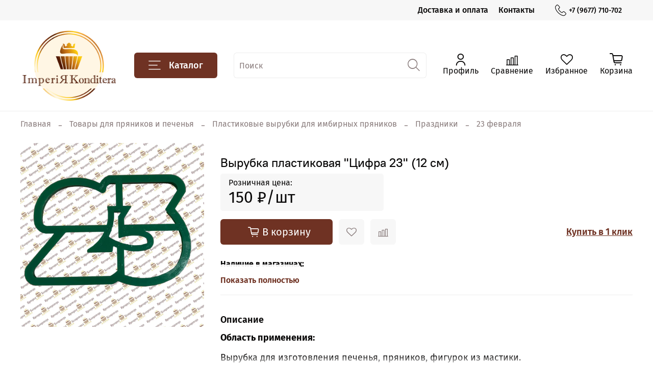

--- FILE ---
content_type: text/html; charset=utf-8
request_url: https://ulkonditer.ru/product/vyrubka-plastikovaya-tsifra-23-12-sm
body_size: 58270
content:
<!DOCTYPE html>
<html
  style="
    --color-btn-bg:#6F3223;
--color-btn-bg-is-dark:true;
--bg:#FFFFFF;
--bg-is-dark:false;

--color-text: var(--color-text-dark);
--color-text-minor-shade: var(--color-text-dark-minor-shade);
--color-text-major-shade: var(--color-text-dark-major-shade);
--color-text-half-shade: var(--color-text-dark-half-shade);

--color-notice-warning-is-dark:true;
--color-notice-success-is-dark:false;
--color-notice-error-is-dark:false;
--color-notice-info-is-dark:false;
--color-form-controls-bg:var(--bg);
--color-form-controls-bg-disabled:var(--bg-minor-shade);
--color-form-controls-border-color:var(--bg-half-shade);
--color-form-controls-color:var(--color-text);
--is-editor:false;


  "
  >
  <head><link media='print' onload='this.media="all"' rel='stylesheet' type='text/css' href='/served_assets/public/jquery.modal-0c2631717f4ce8fa97b5d04757d294c2bf695df1d558678306d782f4bf7b4773.css'><meta data-config="{&quot;product_id&quot;:292006633}" name="page-config" content="" /><meta data-config="{&quot;money_with_currency_format&quot;:{&quot;delimiter&quot;:&quot; &quot;,&quot;separator&quot;:&quot;.&quot;,&quot;format&quot;:&quot;%n %u&quot;,&quot;unit&quot;:&quot;₽&quot;,&quot;show_price_without_cents&quot;:1},&quot;currency_code&quot;:&quot;RUR&quot;,&quot;currency_iso_code&quot;:&quot;RUB&quot;,&quot;default_currency&quot;:{&quot;title&quot;:&quot;Российский рубль&quot;,&quot;code&quot;:&quot;RUR&quot;,&quot;rate&quot;:1.0,&quot;format_string&quot;:&quot;%n %u&quot;,&quot;unit&quot;:&quot;₽&quot;,&quot;price_separator&quot;:&quot;&quot;,&quot;is_default&quot;:true,&quot;price_delimiter&quot;:&quot;&quot;,&quot;show_price_with_delimiter&quot;:true,&quot;show_price_without_cents&quot;:true},&quot;facebook&quot;:{&quot;pixelActive&quot;:false,&quot;currency_code&quot;:&quot;RUB&quot;,&quot;use_variants&quot;:null},&quot;vk&quot;:{&quot;pixel_active&quot;:null,&quot;price_list_id&quot;:null},&quot;new_ya_metrika&quot;:true,&quot;ecommerce_data_container&quot;:&quot;dataLayer&quot;,&quot;common_js_version&quot;:null,&quot;vue_ui_version&quot;:null,&quot;feedback_captcha_enabled&quot;:true,&quot;account_id&quot;:1149653,&quot;hide_items_out_of_stock&quot;:true,&quot;forbid_order_over_existing&quot;:false,&quot;minimum_items_price&quot;:null,&quot;enable_comparison&quot;:true,&quot;locale&quot;:&quot;ru&quot;,&quot;client_group&quot;:null,&quot;consent_to_personal_data&quot;:{&quot;active&quot;:true,&quot;obligatory&quot;:true,&quot;description&quot;:&quot;\u003cp style=\&quot;text-align: center;\&quot;\u003e\u003cspan style=\&quot;font-size: 8pt;\&quot;\u003eЯ ознакомлен и согласен с условиями \u003ca href=\&quot;/page/oferta\&quot; target=\&quot;blank\&quot;\u003eоферты и политики конфиденциальности\u003c/a\u003e.\u003c/span\u003e\u003c/p\u003e&quot;},&quot;recaptcha_key&quot;:&quot;6LfXhUEmAAAAAOGNQm5_a2Ach-HWlFKD3Sq7vfFj&quot;,&quot;recaptcha_key_v3&quot;:&quot;6LcZi0EmAAAAAPNov8uGBKSHCvBArp9oO15qAhXa&quot;,&quot;yandex_captcha_key&quot;:&quot;ysc1_ec1ApqrRlTZTXotpTnO8PmXe2ISPHxsd9MO3y0rye822b9d2&quot;,&quot;checkout_float_order_content_block&quot;:false,&quot;available_products_characteristics_ids&quot;:null,&quot;sber_id_app_id&quot;:&quot;5b5a3c11-72e5-4871-8649-4cdbab3ba9a4&quot;,&quot;theme_generation&quot;:4,&quot;quick_checkout_captcha_enabled&quot;:false,&quot;max_order_lines_count&quot;:500,&quot;sber_bnpl_min_amount&quot;:1000,&quot;sber_bnpl_max_amount&quot;:150000,&quot;counter_settings&quot;:{&quot;data_layer_name&quot;:&quot;dataLayer&quot;,&quot;new_counters_setup&quot;:false,&quot;add_to_cart_event&quot;:true,&quot;remove_from_cart_event&quot;:true,&quot;add_to_wishlist_event&quot;:true},&quot;site_setting&quot;:{&quot;show_cart_button&quot;:true,&quot;show_service_button&quot;:false,&quot;show_marketplace_button&quot;:false,&quot;show_quick_checkout_button&quot;:true},&quot;warehouses&quot;:[{&quot;id&quot;:3198,&quot;title&quot;:&quot;г. Ульяновск&quot;,&quot;array_index&quot;:1},{&quot;id&quot;:3199,&quot;title&quot;:&quot;г. Буинск&quot;,&quot;array_index&quot;:2},{&quot;id&quot;:3200,&quot;title&quot;:&quot;Заволжье&quot;,&quot;array_index&quot;:3},{&quot;id&quot;:3064,&quot;title&quot;:&quot;Основной&quot;,&quot;array_index&quot;:0},{&quot;id&quot;:4104082,&quot;title&quot;:&quot;г. Ульяновск ул Карла Маркса 33/2&quot;,&quot;array_index&quot;:4}],&quot;captcha_type&quot;:&quot;google&quot;,&quot;human_readable_urls&quot;:false}" name="shop-config" content="" /><meta name='js-evnvironment' content='production' /><meta name='default-locale' content='ru' /><meta name='insales-redefined-api-methods' content="[]" /><script type="text/javascript" src="https://static.insales-cdn.com/assets/static-versioned/v3.72/static/libs/lodash/4.17.21/lodash.min.js"></script>
<!--InsalesCounter -->
<script type="text/javascript">
(function() {
  if (typeof window.__insalesCounterId !== 'undefined') {
    return;
  }

  try {
    Object.defineProperty(window, '__insalesCounterId', {
      value: 1149653,
      writable: true,
      configurable: true
    });
  } catch (e) {
    console.error('InsalesCounter: Failed to define property, using fallback:', e);
    window.__insalesCounterId = 1149653;
  }

  if (typeof window.__insalesCounterId === 'undefined') {
    console.error('InsalesCounter: Failed to set counter ID');
    return;
  }

  let script = document.createElement('script');
  script.async = true;
  script.src = '/javascripts/insales_counter.js?7';
  let firstScript = document.getElementsByTagName('script')[0];
  firstScript.parentNode.insertBefore(script, firstScript);
})();
</script>
<!-- /InsalesCounter -->
    <script type="text/javascript">
      (function() {
        (function(m,o,b,s,t,e,d){
      m[t]=m[t]||{},e=o.createElement(b),d=o.getElementsByTagName(b)[0],
        e.async=1,e.src=s,d.parentNode.insertBefore(e,d)
    })(window,document,"script","https://2pwaless.mobsted.com/pwaless.js","pwaless");
    pwaless.config = {
      accountId: "ins1149653",
      server: "mobsted.ru",
      projectId: 14
    }
      })();
    </script>

    <script type="text/javascript">
      (function() {
         

//for more information, please visit our site https://mobsted.com and site of ours partners https://logintap.com

//ours extensions for insales shops
//  https://www.insales.ru/collection/apps-obsluzhivanie-klientov/product/mobsted-pwa
//  https://www.insales.ru/collection/apps-obsluzhivanie-klientov/product/logintap
//

//ours extensions for shopify shops
//  https://apps.shopify.com/biometric-no-password-shopping
//

function setFromMAnifest() {

//                    console.log('try show customStyle 21 - ', pwaless.config.accountId);
//                    console.log('try show customStyle 21 - ', pwaless.config.server);
//                    console.log('try show customStyle 21 - ', pwaless.config.projectId);
                    var urlManifest = `https://`+pwaless.config.accountId+`.`+pwaless.config.server+`/pwaless/manifest.json?appid=`+pwaless.config.projectId
//                    console.log('try show urlManifest 21 - ', urlManifest);
                   
                    fetch(urlManifest)
                    .then(res => res.json())
                    .then(out =>
                      document.getElementById('divForButton21').innerHTML=out.description)
                    .catch(err => { throw err });


}


function getCookie(name) {
  const value = `; `+document.cookie;
  const parts = value.split(`; `+name+`=`);
  if (parts.length === 2) return parts.pop().split(';').shift();
}

function detectMob() {
    const toMatch = [
        /Android/i,
        /webOS/i,
        /iPhone/i,
        /iPad/i,
        /iPod/i,
        /BlackBerry/i,
        /Windows Phone/i
    ];

    return toMatch.some((toMatchItem) => {
        return navigator.userAgent.match(toMatchItem);
    });
}

//console.log( 'window.innerWidth',window.innerWidth,isMobile);

var cssId = 'myCss';  
if (!document.getElementById(cssId))
{               
    var head  = document.getElementsByTagName('head')[0];
    var link  = document.createElement('link');
    link.id   = cssId;
    link.rel  = 'stylesheet';
    link.type = 'text/css';
    link.href = 'https://cdnjs.cloudflare.com/ajax/libs/font-awesome/4.7.0/css/font-awesome.min.css';
    link.media = 'all';
    head.appendChild(link);
}

function insertAfter(referenceNode, newNode) {
  referenceNode.parentNode.insertBefore(newNode, referenceNode.nextSibling);
}

var checkScrollSpeed = (function(settings){
    settings = settings || {};

    var lastPos, newPos, timer, delta, 
        delay = settings.delay || 50; // in "ms" (higher means lower fidelity )

    function clear() {
      lastPos = null;
      delta = 0;
    }

    clear();

    return function(){
      newPos = window.scrollY;
      if ( lastPos != null ){ // && newPos < maxScroll 
        delta = newPos -  lastPos;
      }
      lastPos = newPos;
      clearTimeout(timer);
      timer = setTimeout(clear, delay);
      return delta;
    };
})();


var IntervalMobsted1;
var IntervalMobsted2;

function show(id, speed) { 
clearInterval(window.IntervalMobsted1)
clearInterval(window.IntervalMobsted2)
document.getElementById(id).style.display=''
let vars = parseInt(document.getElementById(id).style.top,10)
if (vars>=0) {
return true;
}
window.IntervalMobsted1 = setInterval(function() { 
vars=parseInt((document.getElementById(id).style.top),10);
if (vars>=0) {
clearInterval(window.IntervalMobsted1);
clearInterval(window.IntervalMobsted2);
return true;
}
vars += 1; 
document.getElementById(id).style.top=vars+'px';
//console.log( 'show1',speed,document.getElementById(id).style.top);
}, speed);
}

function hide(id, speed) { 
clearInterval(window.IntervalMobsted2)
clearInterval(window.IntervalMobsted1)
let vars = parseInt(document.getElementById(id).style.top,10)
if (vars<=(-42)) {
return true;
}
window.IntervalMobsted2 = setInterval(function() { 
vars=parseInt((document.getElementById(id).style.top),10);
if (vars<=(-42)) {
clearInterval(window.IntervalMobsted2);
clearInterval(window.IntervalMobsted1);
document.getElementById(id).style.display='none'
return true;
}
vars -= 1; 
document.getElementById(id).style.top=vars+'px';
//console.log( 'hide1',speed,document.getElementById(id).style.top);
}, speed);
}


mobstedObject = {
    hideClass: function(e) {
        e.stopPropagation();
 [].forEach.call(document.querySelectorAll('.buttonMobsted'), function (el) {
  el.style.display = 'none';
});

  var now = new Date();
  now.setTime(now.getTime() + (6 * 3600 * 1000));
  document.cookie = 'hideMobsted1button=1; expires=' + now.toUTCString() + '; path=/'
  
}
}

NotShow1button = (document.cookie.match(/^(?:.*;)?\s*hideMobsted1button\s*=\s*([^;]+)(?:.*)?$/)||[,null])[1]

function getLang() {
  if (navigator.languages != undefined) 
    return navigator.languages[0]; 
  return navigator.language;
}

window.addEventListener('load', function() {
window.addEventListener('pwalessinited', function() {
                  
                  let iconsVar1="<svg xmlns='http://www.w3.org/2000/svg' width='18.428571428571445' version='1.1' height='20.428571428571445' style=''><rect id='backgroundrect' width='100%' height='100%' x='0' y='0' fill='none' stroke='none' class='' style=''/><g class='currentLayer' style=''><title>Layer 1</title><path d='m16.73902078742576,15.10000137702636 c-0.2832548334152094,0.6543764722979946 -0.6185360648046399,1.2567265466217654 -1.0069998363454993,1.8105186495029293 c-0.5295131171598605,0.7549608417148236 -0.9630664336117116,1.2775371058114544 -1.2971915228239386,1.5677287922898957 c-0.5179516953878116,0.47633057700843406 -1.0728999404461805,0.7202765763986761 -1.6671570195295193,0.7341502825251355 c-0.4266164633886223,0 -0.9410997322448198,-0.12139492860651849 -1.5399813800369748,-0.3676532123511696 c-0.6008470894934064,-0.24510214156744686 -1.1530205933264825,-0.3664970701739648 -1.6579078821118802,-0.3664970701739648 c-0.5295131171598605,0 -1.0974101546029253,0.12139492860651849 -1.7048472545063986,0.3664970701739648 c-0.6083620136452376,0.2462582837446515 -1.0984506825624096,0.3745900654143998 -1.4731563621945296,0.38730762936365465 c-0.569862479144313,0.024278985721303725 -1.1378751308050985,-0.22660386673216773 -1.7048472545063986,-0.7538046995376186 c-0.3618725014651456,-0.31562681437694845 -0.8145021638408775,-0.8567013533088592 -1.3567328449499922,-1.6232236167957308 c-0.5817707435695251,-0.8185486614610947 -1.0600667622792057,-1.7677413889463471 -1.4347724419113257,-2.8498904668101672 c-0.4012969497078333,-1.1688597411541903 -0.6024656885414926,-2.3007229326378225 -0.6024656885414926,-3.3965144881926608 c0,-1.255223561791399 0.2712309547722781,-2.3378350965261014 0.8145021638408775,-3.2450598629788145 c0.4269633060417829,-0.7287164142922716 0.9949759577025675,-1.3035503047985653 1.7058877824658838,-1.725542199478367 s1.4790526872982745,-0.6370343396399197 2.306272415088406,-0.6507924315486597 c0.4526296623757328,0 1.0461930561527464,0.14000881765951767 1.7838117652094958,0.4151706558342931 c0.7355376531377806,0.2760867519165389 1.2078217325259966,0.4160955695760568 1.414886796463401,0.4160955695760568 c0.15480743752774156,0 0.6794647575433417,-0.1637097322922194 1.568884934467098,-0.4900886689171732 c0.8410934339165925,-0.30267802199225313 1.5509647307204215,-0.4280038340012673 2.1325042458545047,-0.37863656303461746 c1.575821787530328,0.12717563949254287 2.759711376988183,0.7483708313047561 3.547044199664744,1.8675164588391326 c-1.409337314012817,0.8539266120835675 -2.106491046867393,2.049955694402072 -2.0926173407409343,3.584271977770742 c0.012717563949254327,1.1951041685767423 0.44627088040110535,2.1896176694084284 1.2983476650011432,2.9792627764393993 c0.3861514871864493,0.3664970701739648 0.8173925192838908,0.6497519035891766 1.2971915228239386,0.850920642422834 c-0.10405279594844441,0.30175310825048834 -0.21388630278291346,0.5907886525517237 -0.3306566626806126,0.8682627750809061 zm-3.6141004459426305,-14.221704921797919 c0,0.9367179533932116 -0.34221808445266194,1.811327949026973 -1.024341969003573,2.6208587015058695 c-0.8231732301699146,0.9623727483053888 -1.8188428731788069,1.5184771355409628 -2.8985640524704968,1.4307259442911082 c-0.013758091908738784,-0.11237701962431984 -0.021735472931452855,-0.23065036435238478 -0.021735472931452855,-0.35493564840191516 c0,-0.8992473854299996 0.3914697412015917,-1.8616201337353888 1.0866580323549195,-2.6484904995410674 c0.3470738815969226,-0.39840659426482217 0.7884889648537657,-0.7296760122993529 1.323782792899653,-0.9939354297430836 c0.5341376858686805,-0.26031697261946424 1.0393718173072375,-0.40427979652502194 1.514546252138466,-0.4289287477430318 c0.013873706126459278,0.12522175921306644 0.019654417012483973,0.2504550798479058 0.019654417012483973,0.3746941182103478 z' fill='#fff' id='svg_1' class=''/></g></svg> <svg xmlns='http://www.w3.org/2000/svg' height='21.434511162787956' width='19.09771287875148'><rect id='backgroundrect' width='100%' height='100%' x='0' y='0' fill='none' stroke='none'/><g class='currentLayer' style=''><title>Layer 1</title><path d='m3.3505817095136257,13.417814832999783 c0,0.840528292563119 -0.5856363794525116,1.5286681223282002 -1.3011104626342838,1.5286681223282002 s-1.3017938189697014,-0.6874564734296696 -1.3017938189697014,-1.5286681223282002 v-5.002851731589072 c0,-0.840528292563119 0.5856363794525116,-1.5286681223282002 1.3017938189697014,-1.5286681223282002 s1.3011104626342838,0.6881398297650889 1.3011104626342838,1.5286681223282002 zm15.173927427938166,0 c0,0.840528292563119 -0.5856363794525116,1.5286681223282002 -1.3017938189697014,1.5286681223282002 s-1.3017938189697014,-0.6874564734296696 -1.3017938189697014,-1.5286681223282002 v-5.002851731589072 c0,-0.840528292563119 0.5856363794525116,-1.5286681223282002 1.3017938189697014,-1.5286681223282002 s1.3017938189697014,0.6881398297650889 1.3017938189697014,1.5286681223282002 zm-6.042920074093998,-11.366949283329138 l0.8350614418797769,-1.498600443569845 c0.06833563354171711,-0.12232078403967303 0.04783494347920163,-0.26514225814186043 -0.04441816180211614,-0.31639398329814983 s-0.2248242343522485,0.006150207018754519 -0.2924765115585487,0.12847099105842721 l-0.8541954192714599,1.5334516166761207 a6.874564734296689,6.874564734296689 0 0 0 -2.5174847396768394,-0.4674157334253418 c-0.9088639261048311,0 -1.7685261960596257,0.17083908385429253 -2.5352520043976847,0.4749326531149308 l-0.8582955572839629,-1.5402851800302924 c-0.06833563354171711,-0.12232078403967303 -0.20022340627723037,-0.1804060725501328 -0.2924765115585487,-0.12847099105842721 s-0.11275379534383279,0.19407319925847524 -0.04441816180211614,0.31639398329814983 l0.8391615798922795,1.5061173632594338 c-1.745975436990863,0.820027602500602 -2.9220316902438013,2.359629426195474 -2.9220316902438013,4.1240554842425965 c0,0.17903935987929875 0.012983770372926218,0.35602865075234486 0.03621788577710981,0.5302845162837216 h11.554872275568858 c0.023917471739600925,-0.17425586553137803 0.03621788577710981,-0.3505618000690072 0.03621788577710981,-0.5302845162837216 c0,-1.7698929087304607 -1.1835731729425318,-3.3135948704378375 -2.9391155986292303,-4.131572403932185 zm-5.5126355578102775,2.6158880519769108 a0.5084171135503719,0.5084171135503719 0 1 1 0,-1.0168342271007433 a0.5084171135503719,0.5084171135503719 0 0 1 0,1.0168342271007433 zm5.305578588178877,0 a0.5084171135503719,0.5084171135503719 0 1 1 0,-1.0168342271007433 a0.5084171135503719,0.5084171135503719 0 0 1 0,1.0168342271007433 zm-8.481135478862447,2.5516525564476975 v8.522136858987475 h0.004783494347920169 c0.05945200118129353,0.7195742211942766 0.7216242902005314,1.2915434739384435 1.5238846279802798,1.2915434739384435 h8.569971802466677 c0.8015769814443339,0 1.4637492704635697,-0.5719692527441699 1.5238846279802798,-1.2915434739384435 h0.004783494347920169 v-8.522136858987475 h-11.62662469078766 zm4.981667685191139,9.771312240130055 v2.636388742039426 c0,0.840528292563119 -0.5856363794525116,1.5286681223282002 -1.3017938189697014,1.5286681223282002 s-1.3011104626342838,-0.6881398297650889 -1.3011104626342838,-1.5286681223282002 v-2.634338673033178 zm4.3379460172281705,-0.0013667126708343377 v2.6377554547102604 c0,0.840528292563119 -0.5856363794525116,1.5286681223282002 -1.3017938189697014,1.5286681223282002 s-1.3017938189697014,-0.6881398297650889 -1.3017938189697014,-1.5286681223282002 v-2.6377554547102604 z' fill='#fff' id='svg_1' class=''/></g></svg>"
                  
                  let mIcons = " <i class='fa fa-android' style='font-size: 1.33em;'></i>&nbsp;&nbsp;<i class='fa fa-apple' style='font-size: 1.33em;'></i> "; 
                  //mIcons = iconsVar1
                  
                  let ruSetup = 'Установить приложение'
                  let ukSetup = 'встановити додаток'
                  let kzSetup = 'Қолданбаны орнатыңыз'
                  let enSetup = 'Install App'
                  let plSetup = 'Zainstaluj aplikację'
                  let ruSetup2 = 'Установить<br>приложение'
                  let ukSetup2 = 'встановити<br>додаток'
                  let kzSetup2 = 'Қолданбаны<br>орнатыңыз'
                  let enSetup2 = 'Install<br>App'
                  let plSetup2 = 'Zainstaluj<br>aplikację'
                  let mainSetup = ruSetup
                  let mainSetup2 = ruSetup2
                  //console.log('browser lang ', getLang())
                  if (getLang().indexOf('ru') !== -1) {
                     mainSetup = ruSetup
                     mainSetup2 = ruSetup2
                    }
                  if (getLang().indexOf('uk') !== -1) {
                     mainSetup = ukSetup
                     mainSetup2 = ukSetup2
                    }
                  if (getLang().indexOf('kk') !== -1) {
                     mainSetup = kzSetup
                     mainSetup2 = kzSetup2
                    }
                  if (getLang().indexOf('en') !== -1) {
                     mainSetup = enSetup
                     mainSetup2 = enSetup2
                    }
                  if (getLang().indexOf('pl') !== -1) {
                     mainSetup = plSetup
                     mainSetup2 = plSetup2
                    }

                  let isCustomStyle = false
                  let customStyle = ''
                  if(window.positionMobstedMainButton) {
                    //console.log('window.positionMobstedMainButton', window.positionMobstedMainButton);
                    customStyle = window.positionMobstedMainButton;
                    if(customStyle=='bottom_right'||customStyle=='bottom_left'||customStyle=='hidden'){
                        isCustomStyle = true
                    }
                  }
                                          
                  let customStyle2 = ''
                  if(window.positionMobstedBottomButton) {
                    //console.log('window.positionMobstedBottomButton', window.positionMobstedBottomButton);
                    if(window.positionMobstedBottomButton=='hidden'||window.positionMobstedBottomButton=='hidden'||window.positionMobstedBottomButton=='hidden'){
                        customStyle2 = window.positionMobstedBottomButton;
                    }
                  }
                  
                  
                          if(detectMob()){  
                           //custom style if is mobile
                           
                            isCustomStyle = true
                            customStyle='mobileTop'
                              if(window.mobileWidgetStyle) {
                                if(window.mobileWidgetStyle=='mobileBottom'
                                ||window.mobileWidgetStyle=='mobileTop'
                                ||window.mobileWidgetStyle=='mobileBoth'
                                ||window.mobileWidgetStyle=='none'
                                ||window.mobileWidgetStyle=='mobileFirst'
                                ){
                                     customStyle=window.mobileWidgetStyle;  
                                }
                              }
                            }
                            
                            
                  if ( window.location.href.indexOf("/collection/all") > -1 ) {
                  console.log('try show offer widget');
                  //window.addEventListener('pwalessinited', function() {
                  if(  (!(pwaless.A2HS.installed) || (pwaless.A2HS.installed === null) ) ) { // pwaless.A2HS.isSupport &&
                  if(!NotShow1button)
                  pwaless.showWidget("offer");
                  }
                  //});
                  } 
                  
                  
                  if(window.location.href.indexOf("/orders/") > -1) {
                  console.log('try show track widget');
                  //window.addEventListener('pwalessinited', function() {
                  if(   (!(pwaless.A2HS.installed) || (pwaless.A2HS.installed === null) ) ) { // pwaless.A2HS.isSupport &&
                  pwaless.showWidget("track");
                  }
                  //});
                  }
                  
                  
                  if (true) { //else {//until was order except
                  //console.log('try show button',NotShow1button);//console.log('try show button',NotShow1button);
                  
                if(!NotShow1button){
                      var div0 = document.createElement("div");
                      div0.style.cssText=" width: 100%; position: fixed;  top:-42px; left:0px; z-index: 9999; height: 1px; display:none; ";  
                      div0.setAttribute("pwaless",""); 
                      div0.className = "buttonMobsted buttonMobstedDivContent"; 
                      div0.id = "idButtonMobstedDivContent"; 
                      document.body.insertBefore(div0, document.body.firstChild); 
                      
                        
                    var button2 = document.createElement("button"); 
                    button2.innerHTML =  mainSetup + " &nbsp;" + mIcons; 
                    button2.setAttribute("id","buttonMobstedTop"); 
                    button2.style.cssText=" margin:0 auto; display:block; border-radius: 0 0 30px 30px; z-index:99991"; 
                    button2.className = "button button_size-m buttonMobsted"; 
                    button2.setAttribute("pwaless",""); 
                    //document.body.insertBefore(div0, document.body.firstChild); 
                    div0.appendChild(button2); 
                    button2.addEventListener("click", function(){ pwaless.showWidget("main");});
                    
         
                    
                    var span = document.createElement('span');
                    span.innerHTML += 'X';
                    span.className = "button buttonMobsted"; 
                    span.setAttribute('onclick', "mobstedObject.hideClass(event)");
                    span.style.cssText=" font-size: 1.33em; position: absolute; top: 3px; height: 19px; left: calc(50% + 145px); cursor: pointer; ; z-index:9999; padding: 0px; margin: 0px; border-width: 0px; "; 
                    //insertAfter(document.body.firstChild, span); 
                    div0.appendChild(span); 
                    
                    //console.log('try color button1 ',button2.style.backgroundColor);
                    //console.log('try color button2 ',window.getComputedStyle(button2).backgroundColor);
                    let isOpacity = false;
                    if(window.getComputedStyle(button2).backgroundColor=='rgba(0, 0, 0, 0)' || window.getComputedStyle(button2).backgroundColor=='rgb(0, 0, 0)'){
                        button2.className = "button button-reg bttn-reg buttonMobsted"; 
                        button2.style.opacity = '0.5';
                        button2.innerHTML = "&nbsp;&nbsp; " + mainSetup + " &nbsp;&nbsp;";
                        button2.style.fontSize = '13px';
                        button2.style.backgroundColor = '#313131';
                        span.style.left = 'calc(50% + 125px)';
                        isOpacity = true;
                        //console.log('isOpacity!!');
                    }
                    
                    
                    
                let innerBottom1 = mainSetup2 + " <br> " + iconsVar1
                
                 var widthW2 = window.innerWidth
                || document.documentElement.clientWidth
                || document.body.clientWidth;
                    let buttWidth = 120
                    let buttOffset = 90
                    if(detectMob() || widthW2<500){
                      buttOffset = 5
                      buttWidth = 100
                    }
                    
                    if(customStyle=='bottom_right' || customStyle=='bottom_left'){ 
                          div0.style.display = ''
                          div0.style.top = ''
                          div0.style.bottom = (buttWidth+buttOffset)+'px'
                          
                          span.style.color = '#000'
                          span.style.backgroundColor = 'transparent';
                          button2.style.color = '#fff'
                          button2.style.backgroundColor = 'rgb(153, 153, 153)';
                          button2.style.opacity = '0.6';
                          
                          button2.style.position = 'absolute'
                          button2.style.textTransform = 'uppercase'
                          button2.innerHTML = "<br>"+innerBottom1;

//                        if (detectMobIos())
//                        button2.innerHTML = mainSetup2 + "<br>ios"
//                        if (detectMobAndroid())
//                        button2.innerHTML = mainSetup2 + "<br>android"

                          button2.style.paddingBottom = '25px'
                          button2.style.border = 'none'
                          button2.style.lineHeight = '190%'
                          button2.style.height = buttWidth+'px'
                          button2.style.width = buttWidth+'px'
                          button2.style.fontSize = '13px'; 
                          button2.style.borderRadius = '30px'; // standard
                          button2.style.MozBorderRadius = '30px'; // Mozilla
                          button2.style.WebkitBorderRadius = '30px'; // WebKit 
                          
                             if(detectMob() || widthW2<500){
                              button2.innerHTML = innerBottom1;
                              button2.style.padding = 'initial';
                              button2.style.paddingBottom = ''
                              button2.style.paddingTop= '20px'
                            }
                    }
                    
                    
                    
                    
                    
                    
                    
           
//                    console.log('try show customStyle 2 - ',customStyle);
//                    console.log('try show customStyle 21 - ', pwaless.config.accountId);
//                    console.log('try show customStyle 21 - ', pwaless.config.server);
//                    console.log('try show customStyle 21 - ', pwaless.config.projectId);
                    
                    if(customStyle=='mobileFirst'){     
                     div0.style.cssText=" width: 100%; position: fixed;  top:0px; left:0px; z-index: 9999; height: 1px;   ";  
                     button2.innerHTML = " <div id='divForButton2_1' onclick='  pwaless.showWidget(\"main\");event.stopPropagation();  ' style='transform: scale(0.8);'>" + mainSetup + " &nbsp;" + mIcons + " </div>"; 
                     button2.style.cssText=" height:24px; color:#000; margin:0 auto; display:block; border-radius: 0px 0px 4px 4px; width:100%;  z-index:9999; background-color: #fff; box-shadow: black 0px -3px 20px 0px; "; 
                    span.innerHTML = 'x';
                    span.style.cssText="      transform: scale(0.8); position: absolute; left: 10px; top: 1px; height: 19px; cursor: pointer; z-index: 9999; padding: 0px; margin: 0px; background: transparent; color: #000; "; 
                    //button2.addEventListener("click", function(){pwaless.showWidget("main");}); 
                    //document.getElementsByClassName('divForButton2_1').addEventListener("click", function(){pwaless.showWidget("main");});
                    //span.style.cssText="  display: none; ";  //  #cac9ca
                    }
                    
                     if(customStyle=='mobileFirst2'){     
                     div0.style.cssText=" width: 100%; position: relative;  top:0px; left:0px; z-index: 9999; height: 24px;   ";  
                     button2.innerHTML = " <div id='divForButton2_1' onclick='  pwaless.showWidget(\"main\");event.stopPropagation();  ' style='transform: scale(0.8);'>" + mainSetup + " &nbsp;" + mIcons + " </div>"; 
                     button2.style.cssText=" height:24px; color:#000; margin:0 auto; display:block; border-radius: 0px 0px 4px 4px; width:100%;  z-index:9999; background-color: #fff; box-shadow: black 0px -3px 20px 0px; "; 
                    span.innerHTML = 'x';
                    span.style.cssText="      transform: scale(0.8); position: absolute; left: 10px; top: 1px; height: 19px; cursor: pointer; z-index: 9999; padding: 0px; margin: 0px; background: transparent; color: #000; "; 
                    //button2.addEventListener("click", function(){pwaless.showWidget("main");}); 
                    //document.getElementsByClassName('divForButton2_1').addEventListener("click", function(){pwaless.showWidget("main");});
                    //span.style.cssText="  display: none; ";  //  #cac9ca
                    }
                    
                   if(customStyle=='mobileFirst2' || customStyle=='mobileFirst')
                   if(pwaless.config.accountId && pwaless.config.server && pwaless.config.projectId){
                         let urlIcon = 'https://'+pwaless.config.accountId+'-admin.'+pwaless.config.server+'/tenants/'+pwaless.config.accountId+'/iconapp/'+pwaless.config.projectId+'/icon192x192.png';
                         div0.innerHTML += '<img src="'+urlIcon+'" style="height:20px; border-radius: 50%; top: 3px; position: absolute; right: 5px;"/>';
                          //console.log('try show customStyle 21 - ', urlIcon);
                    }
                 
                  //console.log('try show customStyle 2 - ',customStyle);
                  if(customStyle=='mobileTop'){
                  
                    div0.style.cssText="box-shadow:0 2px 7px -2px rgba(27, 33, 58, 0.4);position:relative;width: 100%; display: flex; align-items: center;padding:12px 6px 12px 32px;line-height:initial;font-family:font-family: -apple-system, BlinkMacSystemFont, 'Segoe UI', Roboto, Helvetica, Arial, sans-serif, 'Apple Color Emoji', 'Segoe UI Emoji', 'Segoe UI Symbol';"; 
                    div0.setAttribute('onclick', 'pwaless.showWidget("main")');

                     var  title1 = "";//document.title;
                     try {
                     var manifest = browser.runtime.getManifest();
                        if (typeof manifest.description !== 'undefined'){
                            if('InsalesShop'!==(manifest.description))
                            if(''!==(manifest.description))
                            {
                            title1 = (manifest.description);
                            var now = new Date();
                            now.setTime(now.getTime() + (24 * 3600 * 1000 * 356 * 12));//12 let
                            document.cookie = 'titleMobstedApp='+title1+'; expires=' + now.toUTCString() + '; path=/'
                            }
                        } 
                     } catch (error) {
                            //console.log('e.message - ', error.message);
                     }
                     
                     
                     try {
                                 if(title1 == ""){
                                 title1=getCookie('titleMobstedApp')
                                 }   
                                 if (typeof title1 == 'undefined'){
                                 title1=""
                                 }
                                 
                          } catch (error) {
                            //console.log('e.message - ', error.message);
                     }
                     
                     try {
                                 if(title1 == ""){
                                        setFromMAnifest()
                                 }   
                          } catch (error) {
                            //console.log('e.message - ', error.message);
                     }
                     
                        
                     button2.innerHTML = "<div id='divForButton2_1' style='text-align: left;'>" +
                     "<div id='divForButton20' style='font-size: 16px; font-weight: 500;margin-bottom: 4px;'>" + mainSetup +  "</div>"+
                 
                     "<div id='divForButton21' style='font-size: 14px; overflow: hidden;display: -webkit-box;-webkit-line-clamp: 2;-webkit-box-orient: vertical;'>" + title1 + "</div>"+
                     "<div id='divForButton22' style='color:#939597;font-size:12px;margin-top:6px;'>" + mIcons  + "</div> "+
                     "</div>"; 
                     
                    button2.style.cssText="color:#212529;line-height:initial;padding: 0 0 0 16px;margin:0; display:block; border-radius: 0px; width:100%; background: none; box-shadow: none; border: none; outline: none;height:auto;"; 
                    span.innerHTML = '<svg xmlns="http://www.w3.org/2000/svg" width="24" height="24" preserveAspectRatio="xMidYMid meet" viewBox="0 0 24 24"><path fill="currentColor" d="m13.41 12l4.3-4.29a1 1 0 1 0-1.42-1.42L12 10.59l-4.29-4.3a1 1 0 0 0-1.42 1.42l4.3 4.29l-4.3 4.29a1 1 0 0 0 0 1.42a1 1 0 0 0 1.42 0l4.29-4.3l4.29 4.3a1 1 0 0 0 1.42 0a1 1 0 0 0 0-1.42Z"/></svg>';
                    span.style.cssText="position: absolute;left: 4px;top: 50%;height: 24px;width: 24px;cursor: pointer;z-index: 9999;padding: 0px;margin: 0px;background: transparent;color: rgb(0, 0, 0); transform: translateY(-50%); opacity: 0.5;display:block;"; 
                    
                    let urlIcon = 'https://'+pwaless.config.accountId+'-admin.'+pwaless.config.server+'/tenants/'+pwaless.config.accountId+'/iconapp/'+pwaless.config.projectId+'/icon192x192.png';
                    div0.innerHTML = '<img src="'+urlIcon+'" style="height: 60px;"/>' + div0.innerHTML;
                  }
                 
                 
                 
                 
                 
                 
                 
                 
                 
                 
                 
                 
                 
                 
                 
                 
                 
                 
                 
                    if(customStyle=='bottom_right'){     
                          span.style.left = '';
                          span.style.right = 'calc('+(buttOffset-3)+'px)';
                          button2.style.left = '';
                          button2.style.right = 'calc('+buttOffset+'px + 10px)';
                    }
                    
                    if(customStyle=='bottom_left'){
                          span.style.right = '';
                          span.style.left = 'calc('+(buttOffset+5)+'px + '+buttWidth+'px)';
                          button2.style.right = '';
                          button2.style.left = 'calc('+buttOffset+'px - 1px)';
                    }
                    
                    if(!isCustomStyle){
                        var mobstedScrollFunc = function () {
                            let y = window.scrollY;
                            let speed2 = 3
                            let speed1 = checkScrollSpeed()
                         
                            
                            if(Math.abs(speed1)<300){
                            speed2 = 6
                            } 
                            if(Math.abs(speed1)<250){
                            speed2 = 9
                            } 
                            if(Math.abs(speed1)<200){
                            speed2 = 12
                            } 
                            if(Math.abs(speed1)<150){
                            speed2 = 15
                            } 
                            if(Math.abs(speed1)<100){
                            speed2 = 18
                            }
                            if(Math.abs(speed1)<50){
                            speed2 = 21
                            }
                            
                            //console.log( speed2,speed1);
                            
                            if (y >= 60) {
                               show('idButtonMobstedDivContent', speed2)
                            } else {
                               hide('idButtonMobstedDivContent', speed2)
                            }
                        };
                        window.addEventListener("scroll", mobstedScrollFunc);
                    }

                }
                
                if(customStyle2 === ''){
                var button = document.createElement("button"); 
                button.innerHTML = mainSetup + " &nbsp;&nbsp;" + mIcons; 
                button.className = "button button_size-m";
                button.setAttribute("pwaless",""); 
                button.setAttribute("id","buttonMobstedBottom"); 
                if(document.getElementsByClassName('footer-widget-social-links').length > 0){
                document.getElementsByClassName('footer-widget-social-links')[0].appendChild(button); 
                } else 
                if(document.getElementsByClassName('grid__inner grid__inner_direction_row grid__inner_vr-align_top grid__inner_hr-align_between grid__inner_hr-align_center-sm').length > 0){
                document.getElementsByClassName('grid__inner grid__inner_direction_row grid__inner_vr-align_top grid__inner_hr-align_between grid__inner_hr-align_center-sm')[0].appendChild(button); 
                } else 
                if(document.getElementsByClassName('grid__cell text-center-sm grid__cell_3 grid__cell_12-sm').length > 0){
                document.getElementsByClassName('grid__cell text-center-sm grid__cell_3 grid__cell_12-sm')[0].appendChild(button); 
                } else 
                if(document.getElementsByClassName('social-link-wrapper cell-4 cell-12-sm cell-12-xs flex-first-sm').length > 0){
                button.style.cssText=" margin:0 auto; display:block; border-radius: 0 0 30px 30px; "; 
                document.getElementsByClassName('social-link-wrapper cell-4 cell-12-sm cell-12-xs flex-first-sm')[0].appendChild(button); 
                } else 
                if(document.getElementsByClassName('grid__inner grid__inner_direction_row grid__inner_vr-align_top grid__inner_hr-align_left grid__inner_hr-align_center-sm').length > 0){
                document.getElementsByClassName('grid__inner grid__inner_direction_row grid__inner_vr-align_top grid__inner_hr-align_left grid__inner_hr-align_center-sm')[0].appendChild(button); 
                } else 
                if(document.getElementsByClassName('footer__area-social').length > 0){
                document.getElementsByClassName('footer__area-social')[0].appendChild(button); 
                } else {
                button.style.cssText=" margin:0 auto; display:block; border-radius: 30px 30px 0 0; "; 
                document.body.appendChild(button); 
                }
                
                button.style.marginTop = "20px";
                button.addEventListener("click", function(){pwaless.showWidget("main");}); 
                
                    if(window.getComputedStyle(button).backgroundColor=='rgba(0, 0, 0, 0)' || window.getComputedStyle(button).backgroundColor=='rgb(0, 0, 0)'){
                    button.className = "button button-reg bttn-reg"; 
                    button.innerHTML = "&nbsp;&nbsp; " + mainSetup + " &nbsp;&nbsp;";
                    button.style.opacity = '0.5';
                    button.style.fontSize = '13px';
                    button.style.backgroundColor = '#313131';
                    }
                    
                }
                
                var widthW1 = window.innerWidth
                || document.documentElement.clientWidth
                || document.body.clientWidth;
                
                var heightW1 = window.innerHeight
                || document.documentElement.clientHeight
                || document.body.clientHeight;
                
                
                menus1 = document.getElementsByClassName('menu__list');
                if (widthW1<747)//if (isMobile)
                if(menus1.length > 0){  //console.log('try show button menu__list');
                 [].forEach.call(menus1, function (el) {
       
                      if(el.nodeName == 'UL'){
                          var itm = el.lastChild;
                        var li = document.createElement("li");
                        li.className = itm.className; 
                        li.setAttribute("pwaless",""); 
                 
                        li.innerHTML = '<div class="menu__controls"><a class="menu__link" href="#" onclick="pwaless.showWidget(\'main\')">' + mainSetup + '</a> &nbsp; <i class="fa fa-android" style="font-size: 1.33em;"></i>&nbsp;&nbsp;<i class="fa fa-apple" style="font-size: 1.33em;"></i> </div>';
                        el.appendChild(li);
                                     
                      }
                      
                    });
                } else {
                menus2 = document.getElementsByClassName('modal_menu-footer')[0];
                if(menus2){ 
                
                var added21 = true
                menus21 = document.getElementsByClassName('text font-weight_bold font-size_h2 text-undefined is-header_primary text_layout_default text_color-sheme_default')[0];
                if(menus21){  //console.log('try show button text font-weight_bold font-size_h2 text-undefined is-header_primary text_layout_default text_color-sheme_default');
                    if (menus21.parentElement) {
                        if (menus21.parentElement.parentElement) {
                        var li01 = document.createElement("div");
                        li01.style.cssText=" margin:0 auto; display:block; border-radius: 0 0 30px 30px; margin-top: 10px; margin-left: 10px; "; 
                        li01.setAttribute("pwaless",""); 
                        li01.innerHTML = '<div class="menu__controls"><a class="menu__link" href="#" onclick="pwaless.showWidget(\'main\')">' + mainSetup + '</a> &nbsp; <i class="fa fa-android" style="font-size: 1.33em;"></i>&nbsp;&nbsp;<i class="fa fa-apple" style="font-size: 1.33em;"></i> </div><br>';
                        menus21.parentElement.parentElement.appendChild(li01);
                        added21 = false
                        }
                    }
                  
                }
                        
                        if(true){
                        //console.log('try show button modal_menu-footer');
                        var li0 = document.createElement("div");
                        li0.style.cssText=" margin:0 auto; display:block; border-radius: 0 0 30px 30px; margin-left: 20px; "; 
                        li0.setAttribute("pwaless",""); 
                        li0.innerHTML = '<div class="menu__controls"><a class="menu__link" href="#" onclick="pwaless.showWidget(\'main\')">' + mainSetup + '</a> &nbsp; <i class="fa fa-android" style="font-size: 1.33em;"></i>&nbsp;&nbsp;<i class="fa fa-apple" style="font-size: 1.33em;"></i> </div>';
                        menus2.appendChild(li0);
                        }
                        
                        
                } else {
                menus2 = document.getElementsByClassName('header__area-contacts')[0];
                if(menus2){  //console.log('try show button header__area-contacts');
                        var li0 = document.createElement("div");
                        li0.style.cssText=" margin:0 auto; display:block; border-radius: 0 0 30px 30px; margin-left: 3px; "; 
                        li0.setAttribute("pwaless",""); 
                        li0.innerHTML = '<div class="menu__controls"><a class="menu__link" href="#" onclick="pwaless.showWidget(\'main\')">' + mainSetup + '</a> &nbsp; <i class="fa fa-android" style="font-size: 1.33em;"></i>&nbsp;&nbsp;<i class="fa fa-apple" style="font-size: 1.33em;"></i> </div>';
                        menus2.appendChild(li0);
                } else {
                menus2 = document.getElementsByClassName('panel panel--menu js-panel--menu')[0];
                if(menus2){  //console.log('try show button panel panel--menu js-panel--menu');
                        var li0 = document.createElement("div");
                        li0.style.cssText=" margin:0 auto; display:block; border-radius: 0 0 30px 30px; margin-left: 10px; "; 
                        li0.setAttribute("pwaless",""); 
                        li0.innerHTML = '<div class="menu__controls"><a class="menu__link" href="#" onclick="pwaless.showWidget(\'main\')">' + mainSetup + '</a> &nbsp; <i class="fa fa-android" style="font-size: 1.33em;"></i>&nbsp;&nbsp;<i class="fa fa-apple" style="font-size: 1.33em;"></i> </div>';
                        menus2.appendChild(li0);
                } else {
                menus2 = document.getElementsByClassName('text font-size_h2 font-weight_bold text-undefined is-header_primary text_layout_default text_color-sheme_default')[0];
                if(menus2){  //console.log('text font-size_h2 font-weight_bold text-undefined is-header_primary text_layout_default text_color-sheme_default');
                        var li0 = document.createElement("div");
                        li0.style.cssText=" margin:0 auto; display:block; border-radius: 0 0 30px 30px; margin-top: 5px; color: rgb(41, 48, 56); "; 
                        li0.setAttribute("pwaless",""); 
                        li0.innerHTML = '<div class="menu__controls"><a class="menu__link" href="#" onclick="pwaless.showWidget(\'main\')">' + mainSetup + '</a> &nbsp; <i class="fa fa-android" style="font-size: 1.33em;"></i>&nbsp;&nbsp;<i class="fa fa-apple" style="font-size: 1.33em;"></i> </div>';
                        menus2.parentElement.parentElement.appendChild(li0);
                } else {
                menus2 = document.getElementsByClassName('collection-flatten b-top p-t-25 m-b-30')[0];
                if(menus2){  //console.log('collection-flatten b-top p-t-25 m-b-30');
                        var li0 = document.createElement("div");
                        li0.style.cssText=" margin:0 auto; display:block; border-radius: 0 0 30px 30px; margin-top: 5px;  "; 
                        li0.setAttribute("pwaless",""); 
                        li0.innerHTML = '<div class="menu__controls"><a class="menu__link" href="#" onclick="pwaless.showWidget(\'main\')">' + mainSetup + '</a> &nbsp; <i class="fa fa-android" style="font-size: 1.33em;"></i>&nbsp;&nbsp;<i class="fa fa-apple" style="font-size: 1.33em;"></i> </div>';
                        menus2.appendChild(li0);
                } else {
                menus2 = document.getElementsByClassName('collection-flatten b-bottom p-b-30 m-b-20')[1];
                if(menus2){  //console.log('collection-flatten b-bottom p-b-30 m-b-20');
                        var li0 = document.createElement("div");
                        li0.style.cssText=" margin:0 auto; display:block; border-radius: 0 0 30px 30px; margin-top: 17px; margin-left: 10px; "; 
                        li0.setAttribute("pwaless",""); 
                        li0.innerHTML = '<div class="menu__controls"><a class="menu__link" href="#" onclick="pwaless.showWidget(\'main\')">' + mainSetup + '</a> &nbsp; <i class="fa fa-android" style="font-size: 1.33em;"></i>&nbsp;&nbsp;<i class="fa fa-apple" style="font-size: 1.33em;"></i> </div>';
                        menus2.appendChild(li0);
                } else { console.log('try show button panel NONE'); } 
                
                
                }
                
                
                }
                
                
                }
                
                
                }
                
                
                }
                }





              }
}, false);    
}, false);    
             
             

                 
      })();
    </script>

    <!-- meta -->
<meta charset="UTF-8" /><title>Вырубка пластиковая "Цифра 23" (12 см) купить в Империи Кондитера</title><meta name="description" content="Вырубка пластиковая 'Цифра 23' (12 см) <p><span style='color: rgb(51, 51, 51); font-family: &quot;Times New Roman&quot;; font-size: 19px;'>Пластиковые вырубки - это универсальные вырубки на все случаи кондитерской ж">
<meta data-config="{&quot;static-versioned&quot;: &quot;1.38&quot;}" name="theme-meta-data" content="">
<meta name="robots" content="index,follow" />
<meta http-equiv="X-UA-Compatible" content="IE=edge,chrome=1" />
<meta name="viewport" content="width=device-width, initial-scale=1.0" />
<meta name="SKYPE_TOOLBAR" content="SKYPE_TOOLBAR_PARSER_COMPATIBLE" />
<meta name="format-detection" content="telephone=no">

<!-- canonical url--><link rel="canonical" href="https://ulkonditer.ru/product/vyrubka-plastikovaya-tsifra-23-12-sm"/>


<!-- rss feed-->
    <meta property="og:title" content="Вырубка пластиковая &quot;Цифра 23&quot; (12 см)">
    <meta property="og:type" content="website">
    <meta property="og:url" content="https://ulkonditer.ru/product/vyrubka-plastikovaya-tsifra-23-12-sm">

    
      <meta property="og:image" content="https://static.insales-cdn.com/images/products/1/7177/529529865/cifra23.jpg">
    




<!-- icons-->
<link rel="icon" type="image/png" sizes="16x16" href="https://static.insales-cdn.com/assets/1/5353/10466537/1769233455/favicon.png" /><style media="screen">
  @supports (content-visibility: hidden) {
    body:not(.settings_loaded) {
      content-visibility: hidden;
    }
  }
  @supports not (content-visibility: hidden) {
    body:not(.settings_loaded) {
      visibility: hidden;
    }
  }
</style>

  <meta name='product-id' content='292006633' />
</head>
  <body data-multi-lang="false">
    <noscript>
<div class="njs-alert-overlay">
  <div class="njs-alert-wrapper">
    <div class="njs-alert">
      <p>Включите в вашем браузере JavaScript!</p>
    </div>
  </div>
</div>
</noscript>

    <div class="page_layout page_layout-clear ">
      <header>
      
        <div
  class="layout widget-type_system_widget_v4_header_4"
  style="--logo-img:'https://static.insales-cdn.com/files/1/7387/21060827/original/logo_RGB_transparent____1_.png'; --logo-max-width:191px; --live-search:true; --hide-search:false; --hide-language:false; --hide-personal:false; --hide-compare:false; --hide-favorite:false; --hide-menu-photo:false; --hide-counts:false; --bage-bg:#D80529; --bage-bg-is-dark:true; --bage-bg-minor-shade:#f2062e; --bage-bg-minor-shade-is-dark:true; --bage-bg-major-shade:#f91c41; --bage-bg-major-shade-is-dark:true; --bage-bg-half-shade:#fb7188; --bage-bg-half-shade-is-dark:true; --header-wide-bg:true; --menu-grid-list-min-width:220px; --menu-grid-list-row-gap:4vw; --menu-grid-list-column-gap:5.5vw; --subcollections-items-limit:10; --img-border-radius:0px; --menu-img-ratio:1; --menu-img-fit:cover; --header-top-pt:0.5rem; --header-top-pb:0.5rem; --header-main-pt:1rem; --header-main-pb:1rem; --header-wide-content:false; --hide-desktop:false; --hide-mobile:false;"
  data-widget-drop-item-id="232335161"
  
  >
  <div class="layout__content">
    








<div class="header header_no-languages">
  <div class="header__content">
    <div class="header-part-top">
      <div class="header-part-top__inner">
        <div class="header__area-menu">
          <ul class="header__menu js-cut-list" data-navigation data-menu-handle="main-menu">
            
              <li class="header__menu-item" data-navigation-item data-menu-item-id="14296583">
                <div class="header__menu-controls">
                  <a href="/page/dostavka-i-oplata" class="header__menu-link" data-navigation-link="/page/dostavka-i-oplata">
                    Доставка и оплата
                  </a>
                </div>
              </li>
            
              <li class="header__menu-item" data-navigation-item data-menu-item-id="24058419">
                <div class="header__menu-controls">
                  <a href="/page/contacts" class="header__menu-link" data-navigation-link="/page/contacts">
                    Контакты
                  </a>
                </div>
              </li>
            
          </ul>
        </div>

        <div class="header__area-contacts">
          
  
    <div class="header__phone">
      <a class="header__phone-value" href="tel:+79677710702">
        <span class="icon icon-phone"></span>
        +7 (9677) 710-702
      </a>
    </div>
  
  

        </div>

        
  

      </div>
    </div>


    <div class="header-part-main">
      <div class="header-part-main__inner">
        <div class="header__area-logo">
          
  
    
      <a href=" / " class="header__logo">
        <img src="https://static.insales-cdn.com/files/1/7387/21060827/original/logo_RGB_transparent____1_.png" alt="Империя Кондитера" title="Империя Кондитера">
      </a>
    
  

        </div>

        <div class="header__area-catalog">
          <button type="button" class="button button_size-l header__show-collection-btn js-show-header-collections">
            <span class="icon icon-bars _show"></span>
            <span class="icon icon-times _hide"></span>
            Каталог
          </button>
        </div>

        <div class="header__area-search">
          
  <div class="header__search">
    <form action="/search" method="get" class="header__search-form">
      <input type="text" autocomplete="off" class="form-control form-control_size-l header__search-field" name="q" value="" placeholder="Поиск"  data-search-field >
      <button type="submit" class="button button_size-l header__search-btn">
        <span class="icon icon-search"></span>
      </button>
      <input type="hidden" name="lang" value="ru">
      <div class="header__search__results" data-search-result></div>
    </form>
  </div>

        </div>

        <div class="header__area-controls">
          
            <a href="/client_account/orders" class="header__control-btn header__cabinet">
              <span class="icon icon-user"></span>
              <span class="header__control-text">Профиль</span>
            </a>
          

          
            
              <a href="/compares" class="header__control-btn header__compare">
                <span class="icon icon-compare">
                  <span class="header__control-bage compare-empty" data-compare-counter>0</span>
                </span>
                <span class="header__control-text">Сравнение</span>
              </a>
            
          

          
            <a href="/favorites" class="header__control-btn header__favorite">
              <span class="icon icon-favorites">
                <span class="header__control-bage favorites-empty" data-ui-favorites-counter>0</span>
              </span>
              <span class="header__control-text">Избранное</span>
            </a>
          

          
            <a href="/cart_items" class="header__control-btn header__cart">
              <span class="icon icon-cart">
                <span class="header__control-bage cart-empty" data-cart-positions-count></span>
              </span>
              <span class="header__control-text">Корзина</span>
            </a>
          
        </div>


        

        

        <div class="header__collections">
          <button type="button" class="button header__collections-hide-btn js-hide-header-collections">
            <span class="icon icon-times"></span>
          </button>

          <div class="header__collections-content">
            <div class="header__collections-content-top">
              <div class="header__collections-title">Каталог</div>
              <ul class="grid-list header__collections-menu" data-navigation data-subcollections-items-limit=10>
                
                
                  
                    

                    <li class="header__collections-item is-level-1" data-navigation-item>
                      <a class="header__collections-head" href="/collection/novyy-god" data-navigation-link="/collection/novyy-god">
                        
                          

                          
                          
                          <div class="header__collections-photo">
                            <div class="img-ratio img-fit">
                              <div class="img-ratio__inner">
                                

                                
                                  <picture>
                                    <source data-srcset="https://static.insales-cdn.com/r/zQlqYgLimmo/rs:fit:240:240:1/plain/images/collections/1/417/89907617/medium_%D0%BD%D0%BE%D0%B2%D1%8B%D0%B9_%D0%B3%D0%BE%D0%B4.jpg@webp" type="image/webp" class="lazyload">
                                    <img data-src="https://static.insales-cdn.com/images/collections/1/417/89907617/medium_новый_год.jpg" class="lazyload" alt="новый_год.jpg">
                                  </picture>
                                
                              </div>
                            </div>
                          </div>
                        
                        <span class="header__collections-head-title">НОВЫЙ ГОД</span>
                      </a>

                      
                        <ul class="header__collections-submenu" data-navigation-submenu>
                          
                            <li class="header__collections-item " data-navigation-item>
                              <div class="header__collections-controls">
                                <a href="/collection/novogodnie-vyrubki-vyemki-shtampy-trafarety" class="header__collections-link" data-navigation-link="/collection/novogodnie-vyrubki-vyemki-shtampy-trafarety">
                                  <span class="header__collections-item-name">Новогодние вырубки, выемки, штампы, трафареты</span>
                                  
                                    
                                      <span class="header__collections-item-count">33</span>
                                    
                                  
                                </a>
                              </div>
                            </li>
                          
                            <li class="header__collections-item " data-navigation-item>
                              <div class="header__collections-controls">
                                <a href="/collection/novogodniy-dekor" class="header__collections-link" data-navigation-link="/collection/novogodniy-dekor">
                                  <span class="header__collections-item-name">Новогодний Декор</span>
                                  
                                    
                                      <span class="header__collections-item-count">53</span>
                                    
                                  
                                </a>
                              </div>
                            </li>
                          
                            <li class="header__collections-item " data-navigation-item>
                              <div class="header__collections-controls">
                                <a href="/collection/novogodnie-saharnye-i-marmeladnye-figurki" class="header__collections-link" data-navigation-link="/collection/novogodnie-saharnye-i-marmeladnye-figurki">
                                  <span class="header__collections-item-name">Новогодние сахарные и мармеладные фигурки</span>
                                  
                                    
                                      <span class="header__collections-item-count">15</span>
                                    
                                  
                                </a>
                              </div>
                            </li>
                          
                            <li class="header__collections-item " data-navigation-item>
                              <div class="header__collections-controls">
                                <a href="/collection/novogodnie-moldy-formy-dlya-vypechki-i-shokolada" class="header__collections-link" data-navigation-link="/collection/novogodnie-moldy-formy-dlya-vypechki-i-shokolada">
                                  <span class="header__collections-item-name">Новогодние молды, формы для выпечки и шоколада</span>
                                  
                                    
                                      <span class="header__collections-item-count">56</span>
                                    
                                  
                                </a>
                              </div>
                            </li>
                          
                            <li class="header__collections-item " data-navigation-item>
                              <div class="header__collections-controls">
                                <a href="/collection/novogodnyaya-upakovka" class="header__collections-link" data-navigation-link="/collection/novogodnyaya-upakovka">
                                  <span class="header__collections-item-name">Новогодняя Упаковка</span>
                                  
                                    
                                      <span class="header__collections-item-count">94</span>
                                    
                                  
                                </a>
                              </div>
                            </li>
                          
                        </ul>
                        <div class="header__collections-show-more ">
                          <span class="button-link header__collections-show-more-link js-show-more-subcollections">
                            <span class="header__collections-show-more-text-show">Показать все</span>
                            <span class="header__collections-show-more-text-hide">Скрыть</span>
                            <span class="icon icon-angle-down"></span>
                          </span>
                        </div>
                      
                    </li>
                  
                    

                    <li class="header__collections-item is-level-1" data-navigation-item>
                      <a class="header__collections-head" href="/collection/novinki" data-navigation-link="/collection/novinki">
                        
                          

                          
                          
                          <div class="header__collections-photo">
                            <div class="img-ratio img-fit">
                              <div class="img-ratio__inner">
                                

                                
                                  <picture>
                                    <source data-srcset="https://static.insales-cdn.com/r/PWHOhPqx0og/rs:fit:240:240:1/plain/images/collections/1/8176/89030640/medium_%D0%9D%D0%BE%D0%B2%D0%B8%D0%BD%D0%BA%D0%B0.jpg@webp" type="image/webp" class="lazyload">
                                    <img data-src="https://static.insales-cdn.com/images/collections/1/8176/89030640/medium_Новинка.jpg" class="lazyload" alt="Новинка.jpg">
                                  </picture>
                                
                              </div>
                            </div>
                          </div>
                        
                        <span class="header__collections-head-title">Новинки</span>
                      </a>

                      
                        <ul class="header__collections-submenu" data-navigation-submenu>
                          
                            <li class="header__collections-item " data-navigation-item>
                              <div class="header__collections-controls">
                                <a href="/collection/podarochnyy-sertifikat" class="header__collections-link" data-navigation-link="/collection/podarochnyy-sertifikat">
                                  <span class="header__collections-item-name">Подарочный сертификат</span>
                                  
                                    
                                      <span class="header__collections-item-count">5</span>
                                    
                                  
                                </a>
                              </div>
                            </li>
                          
                        </ul>
                        <div class="header__collections-show-more ">
                          <span class="button-link header__collections-show-more-link js-show-more-subcollections">
                            <span class="header__collections-show-more-text-show">Показать все</span>
                            <span class="header__collections-show-more-text-hide">Скрыть</span>
                            <span class="icon icon-angle-down"></span>
                          </span>
                        </div>
                      
                    </li>
                  
                    

                    <li class="header__collections-item is-level-1" data-navigation-item>
                      <a class="header__collections-head" href="/collection/aktsiya" data-navigation-link="/collection/aktsiya">
                        
                          

                          
                          
                          <div class="header__collections-photo">
                            <div class="img-ratio img-fit">
                              <div class="img-ratio__inner">
                                

                                
                                  <picture>
                                    <source data-srcset="https://static.insales-cdn.com/r/UviKjFfpz6I/rs:fit:240:240:1/plain/images/collections/1/335/89030991/medium_%D0%B0%D0%BA%D1%86%D0%B8%D1%8F.jfif@webp" type="image/webp" class="lazyload">
                                    <img data-src="https://static.insales-cdn.com/images/collections/1/335/89030991/medium_акция.jfif" class="lazyload" alt="акция.jfif">
                                  </picture>
                                
                              </div>
                            </div>
                          </div>
                        
                        <span class="header__collections-head-title">Акция</span>
                      </a>

                      
                    </li>
                  
                    

                    <li class="header__collections-item is-level-1" data-navigation-item>
                      <a class="header__collections-head" href="/collection/kokosovye-produkty" data-navigation-link="/collection/kokosovye-produkty">
                        
                          

                          
                          
                          <div class="header__collections-photo">
                            <div class="img-ratio img-fit">
                              <div class="img-ratio__inner">
                                

                                
                                  <picture>
                                    <source data-srcset="https://static.insales-cdn.com/r/hHjjkRgRqgQ/rs:fit:240:240:1/plain/images/collections/1/4447/93409631/medium_%D0%B1%D0%B5%D0%BD%D1%82%D0%BE-%D1%82%D0%BE%D1%80%D1%82.jpg@webp" type="image/webp" class="lazyload">
                                    <img data-src="https://static.insales-cdn.com/images/collections/1/4447/93409631/medium_бенто-торт.jpg" class="lazyload" alt="бенто-торт.jpg">
                                  </picture>
                                
                              </div>
                            </div>
                          </div>
                        
                        <span class="header__collections-head-title">Все для бенто-торта</span>
                      </a>

                      
                    </li>
                  
                    

                    <li class="header__collections-item is-level-1" data-navigation-item>
                      <a class="header__collections-head" href="/collection/pischevaya-pechat" data-navigation-link="/collection/pischevaya-pechat">
                        
                          

                          
                          
                          <div class="header__collections-photo">
                            <div class="img-ratio img-fit">
                              <div class="img-ratio__inner">
                                

                                
                                  <picture>
                                    <source data-srcset="https://static.insales-cdn.com/r/3a4SIt_SnZo/rs:fit:240:240:1/plain/images/collections/1/5183/88994879/medium_%D0%BF%D0%B8%D1%89%D0%B5%D0%B2%D0%B0%D1%8F_%D0%BF%D0%B5%D1%87%D0%B0%D1%82%D1%8C.jpg@webp" type="image/webp" class="lazyload">
                                    <img data-src="https://static.insales-cdn.com/images/collections/1/5183/88994879/medium_пищевая_печать.jpg" class="lazyload" alt="пищевая_печать.jpg">
                                  </picture>
                                
                              </div>
                            </div>
                          </div>
                        
                        <span class="header__collections-head-title">Пищевая печать</span>
                      </a>

                      
                        <ul class="header__collections-submenu" data-navigation-submenu>
                          
                            <li class="header__collections-item " data-navigation-item>
                              <div class="header__collections-controls">
                                <a href="/collection/pechat-na-vafelnoy-i-saharnoy-bumage" class="header__collections-link" data-navigation-link="/collection/pechat-na-vafelnoy-i-saharnoy-bumage">
                                  <span class="header__collections-item-name">Печать на вафельной и сахарной бумаге</span>
                                  
                                    
                                      <span class="header__collections-item-count">3</span>
                                    
                                  
                                </a>
                              </div>
                            </li>
                          
                            <li class="header__collections-item " data-navigation-item>
                              <div class="header__collections-controls">
                                <a href="/collection/rashodniki-dlya-pischevogo-printera" class="header__collections-link" data-navigation-link="/collection/rashodniki-dlya-pischevogo-printera">
                                  <span class="header__collections-item-name">Расходники для пищевого принтера</span>
                                  
                                    
                                      <span class="header__collections-item-count">12</span>
                                    
                                  
                                </a>
                              </div>
                            </li>
                          
                        </ul>
                        <div class="header__collections-show-more ">
                          <span class="button-link header__collections-show-more-link js-show-more-subcollections">
                            <span class="header__collections-show-more-text-show">Показать все</span>
                            <span class="header__collections-show-more-text-hide">Скрыть</span>
                            <span class="icon icon-angle-down"></span>
                          </span>
                        </div>
                      
                    </li>
                  
                    

                    <li class="header__collections-item is-level-1" data-navigation-item>
                      <a class="header__collections-head" href="/collection/pasha" data-navigation-link="/collection/pasha">
                        
                          

                          
                          
                          <div class="header__collections-photo">
                            <div class="img-ratio img-fit">
                              <div class="img-ratio__inner">
                                

                                
                                  <picture>
                                    <source data-srcset="https://static.insales-cdn.com/r/rmJbi53zllI/rs:fit:240:240:1/plain/images/collections/1/123/88989819/medium_%D0%BF%D0%B0%D1%81%D1%85%D0%B0.jpg@webp" type="image/webp" class="lazyload">
                                    <img data-src="https://static.insales-cdn.com/images/collections/1/123/88989819/medium_пасха.jpg" class="lazyload" alt="пасха.jpg">
                                  </picture>
                                
                              </div>
                            </div>
                          </div>
                        
                        <span class="header__collections-head-title">ПАСХА</span>
                      </a>

                      
                        <ul class="header__collections-submenu" data-navigation-submenu>
                          
                            <li class="header__collections-item " data-navigation-item>
                              <div class="header__collections-controls">
                                <a href="/collection/posypki-dlya-kulichey" class="header__collections-link" data-navigation-link="/collection/posypki-dlya-kulichey">
                                  <span class="header__collections-item-name">Посыпки для КУЛИЧЕЙ</span>
                                  
                                    
                                      <span class="header__collections-item-count">15</span>
                                    
                                  
                                </a>
                              </div>
                            </li>
                          
                            <li class="header__collections-item " data-navigation-item>
                              <div class="header__collections-controls">
                                <a href="/collection/formy-bumazhnye-upakovka-dlya-kulichey" class="header__collections-link" data-navigation-link="/collection/formy-bumazhnye-upakovka-dlya-kulichey">
                                  <span class="header__collections-item-name">Формы бумажные \ Упаковка для КУЛИЧЕЙ</span>
                                  
                                    
                                      <span class="header__collections-item-count">66</span>
                                    
                                  
                                </a>
                              </div>
                            </li>
                          
                            <li class="header__collections-item " data-navigation-item>
                              <div class="header__collections-controls">
                                <a href="/collection/saharnyemarmeladnye-ukrasheniya" class="header__collections-link" data-navigation-link="/collection/saharnyemarmeladnye-ukrasheniya">
                                  <span class="header__collections-item-name">Сахарные/мармеладные украшения</span>
                                  
                                    
                                      <span class="header__collections-item-count">14</span>
                                    
                                  
                                </a>
                              </div>
                            </li>
                          
                            <li class="header__collections-item " data-navigation-item>
                              <div class="header__collections-controls">
                                <a href="/collection/pashalnye-naborytrafaretyvyrubki" class="header__collections-link" data-navigation-link="/collection/pashalnye-naborytrafaretyvyrubki">
                                  <span class="header__collections-item-name">Пасхальные наборы/Трафареты/Вырубки</span>
                                  
                                    
                                      <span class="header__collections-item-count">44</span>
                                    
                                  
                                </a>
                              </div>
                            </li>
                          
                            <li class="header__collections-item " data-navigation-item>
                              <div class="header__collections-controls">
                                <a href="/collection/pomadka-saharnaya" class="header__collections-link" data-navigation-link="/collection/pomadka-saharnaya">
                                  <span class="header__collections-item-name">Помадка сахарная</span>
                                  
                                    
                                  
                                </a>
                              </div>
                            </li>
                          
                        </ul>
                        <div class="header__collections-show-more ">
                          <span class="button-link header__collections-show-more-link js-show-more-subcollections">
                            <span class="header__collections-show-more-text-show">Показать все</span>
                            <span class="header__collections-show-more-text-hide">Скрыть</span>
                            <span class="icon icon-angle-down"></span>
                          </span>
                        </div>
                      
                    </li>
                  
                    

                    <li class="header__collections-item is-level-1" data-navigation-item>
                      <a class="header__collections-head" href="/collection/v-ozhidanii-prazdnika" data-navigation-link="/collection/v-ozhidanii-prazdnika">
                        
                          

                          
                          
                          <div class="header__collections-photo">
                            <div class="img-ratio img-fit">
                              <div class="img-ratio__inner">
                                

                                
                                  <picture>
                                    <source data-srcset="https://static.insales-cdn.com/r/R-n_KrQs02k/rs:fit:240:240:1/plain/images/collections/1/121/88989817/medium_%D0%B2_%D0%BE%D0%B6%D0%B8%D0%B4%D0%B0%D0%BD%D0%B8%D0%B8_%D0%BF%D1%80%D0%B0%D0%B7%D0%B4%D0%BD%D0%B8%D0%BA%D0%B0.jpg@webp" type="image/webp" class="lazyload">
                                    <img data-src="https://static.insales-cdn.com/images/collections/1/121/88989817/medium_в_ожидании_праздника.jpg" class="lazyload" alt="в_ожидании_праздника.jpg">
                                  </picture>
                                
                              </div>
                            </div>
                          </div>
                        
                        <span class="header__collections-head-title">В ожидании ПРАЗДНИКА</span>
                      </a>

                      
                        <ul class="header__collections-submenu" data-navigation-submenu>
                          
                            <li class="header__collections-item " data-navigation-item>
                              <div class="header__collections-controls">
                                <a href="/collection/1-sentyabrya-den-znaniy-den-uchitelya" class="header__collections-link" data-navigation-link="/collection/1-sentyabrya-den-znaniy-den-uchitelya">
                                  <span class="header__collections-item-name">1 сентября / День знаний /День учителя</span>
                                  
                                    
                                      <span class="header__collections-item-count">37</span>
                                    
                                  
                                </a>
                              </div>
                            </li>
                          
                            <li class="header__collections-item " data-navigation-item>
                              <div class="header__collections-controls">
                                <a href="/collection/14-fevralya-den-vseh-vlyublennyh" class="header__collections-link" data-navigation-link="/collection/14-fevralya-den-vseh-vlyublennyh">
                                  <span class="header__collections-item-name">14 февраля-День Всех Влюбленных</span>
                                  
                                    
                                      <span class="header__collections-item-count">115</span>
                                    
                                  
                                </a>
                              </div>
                            </li>
                          
                            <li class="header__collections-item " data-navigation-item>
                              <div class="header__collections-controls">
                                <a href="/collection/8-marta" class="header__collections-link" data-navigation-link="/collection/8-marta">
                                  <span class="header__collections-item-name">8 Марта</span>
                                  
                                    
                                      <span class="header__collections-item-count">112</span>
                                    
                                  
                                </a>
                              </div>
                            </li>
                          
                            <li class="header__collections-item " data-navigation-item>
                              <div class="header__collections-controls">
                                <a href="/collection/23-fevralya" class="header__collections-link" data-navigation-link="/collection/23-fevralya">
                                  <span class="header__collections-item-name">23 Февраля</span>
                                  
                                    
                                      <span class="header__collections-item-count">77</span>
                                    
                                  
                                </a>
                              </div>
                            </li>
                          
                        </ul>
                        <div class="header__collections-show-more ">
                          <span class="button-link header__collections-show-more-link js-show-more-subcollections">
                            <span class="header__collections-show-more-text-show">Показать все</span>
                            <span class="header__collections-show-more-text-hide">Скрыть</span>
                            <span class="icon icon-angle-down"></span>
                          </span>
                        </div>
                      
                    </li>
                  
                    

                    <li class="header__collections-item is-level-1" data-navigation-item>
                      <a class="header__collections-head" href="/collection/shokolad-kakao-produkty" data-navigation-link="/collection/shokolad-kakao-produkty">
                        
                          

                          
                          
                          <div class="header__collections-photo">
                            <div class="img-ratio img-fit">
                              <div class="img-ratio__inner">
                                

                                
                                  <picture>
                                    <source data-srcset="https://static.insales-cdn.com/r/Zr6RglErJ_4/rs:fit:240:240:1/plain/images/collections/1/5010/88994706/medium_%D0%A8%D0%BE%D0%BA%D0%BE%D0%BB%D0%B0%D0%B4_%D0%B8_%D0%BA%D0%B0%D0%BA%D0%B0%D0%BE_%D0%BF%D1%80%D0%BE%D0%B4%D1%83%D0%BA%D1%82%D1%8B.jpg@webp" type="image/webp" class="lazyload">
                                    <img data-src="https://static.insales-cdn.com/images/collections/1/5010/88994706/medium_Шоколад_и_какао_продукты.jpg" class="lazyload" alt="Шоколад_и_какао_продукты.jpg">
                                  </picture>
                                
                              </div>
                            </div>
                          </div>
                        
                        <span class="header__collections-head-title">Шоколад, Какао Продукты</span>
                      </a>

                      
                        <ul class="header__collections-submenu" data-navigation-submenu>
                          
                            <li class="header__collections-item " data-navigation-item>
                              <div class="header__collections-controls">
                                <a href="/collection/shokolad-master-martini-italiya" class="header__collections-link" data-navigation-link="/collection/shokolad-master-martini-italiya">
                                  <span class="header__collections-item-name">Шоколад  Master Martini (Италия)</span>
                                  
                                    
                                      <span class="header__collections-item-count">7</span>
                                    
                                  
                                </a>
                              </div>
                            </li>
                          
                            <li class="header__collections-item " data-navigation-item>
                              <div class="header__collections-controls">
                                <a href="/collection/kakao-poroshok-alkalizovannyy-kakao-tertoe" class="header__collections-link" data-navigation-link="/collection/kakao-poroshok-alkalizovannyy-kakao-tertoe">
                                  <span class="header__collections-item-name">Какао порошок алкализованный/ Какао тертое</span>
                                  
                                    
                                      <span class="header__collections-item-count">6</span>
                                    
                                  
                                </a>
                              </div>
                            </li>
                          
                            <li class="header__collections-item " data-navigation-item>
                              <div class="header__collections-controls">
                                <a href="/collection/glazur-konditerskaya" class="header__collections-link" data-navigation-link="/collection/glazur-konditerskaya">
                                  <span class="header__collections-item-name">Глазурь кондитерская</span>
                                  
                                    
                                      <span class="header__collections-item-count">21</span>
                                    
                                  
                                </a>
                              </div>
                            </li>
                          
                            <li class="header__collections-item " data-navigation-item>
                              <div class="header__collections-controls">
                                <a href="/collection/shokolad-barry-callebaut" class="header__collections-link" data-navigation-link="/collection/shokolad-barry-callebaut">
                                  <span class="header__collections-item-name">Шоколад Barry Callebaut</span>
                                  
                                    
                                      <span class="header__collections-item-count">10</span>
                                    
                                  
                                </a>
                              </div>
                            </li>
                          
                            <li class="header__collections-item " data-navigation-item>
                              <div class="header__collections-controls">
                                <a href="/collection/kakao-maslo" class="header__collections-link" data-navigation-link="/collection/kakao-maslo">
                                  <span class="header__collections-item-name">Какао-масло</span>
                                  
                                    
                                      <span class="header__collections-item-count">3</span>
                                    
                                  
                                </a>
                              </div>
                            </li>
                          
                            <li class="header__collections-item " data-navigation-item>
                              <div class="header__collections-controls">
                                <a href="/collection/shokolad-drugih-proizvoditeley" class="header__collections-link" data-navigation-link="/collection/shokolad-drugih-proizvoditeley">
                                  <span class="header__collections-item-name">Шоколад других производителей</span>
                                  
                                    
                                  
                                </a>
                              </div>
                            </li>
                          
                            <li class="header__collections-item " data-navigation-item>
                              <div class="header__collections-controls">
                                <a href="/collection/aerozol-dlya-zamorozki" class="header__collections-link" data-navigation-link="/collection/aerozol-dlya-zamorozki">
                                  <span class="header__collections-item-name">АЭРОЗОЛЬ для заморозки</span>
                                  
                                    
                                      <span class="header__collections-item-count">1</span>
                                    
                                  
                                </a>
                              </div>
                            </li>
                          
                        </ul>
                        <div class="header__collections-show-more ">
                          <span class="button-link header__collections-show-more-link js-show-more-subcollections">
                            <span class="header__collections-show-more-text-show">Показать все</span>
                            <span class="header__collections-show-more-text-hide">Скрыть</span>
                            <span class="icon icon-angle-down"></span>
                          </span>
                        </div>
                      
                    </li>
                  
                    

                    <li class="header__collections-item is-level-1" data-navigation-item>
                      <a class="header__collections-head" href="/collection/podlozhkipodstavki-dlya-torta" data-navigation-link="/collection/podlozhkipodstavki-dlya-torta">
                        
                          

                          
                          
                          <div class="header__collections-photo">
                            <div class="img-ratio img-fit">
                              <div class="img-ratio__inner">
                                

                                
                                  <picture>
                                    <source data-srcset="https://static.insales-cdn.com/r/UcFaSinDULo/rs:fit:240:240:1/plain/images/products/1/4275/529510579/medium_podlozhka41.jpg@webp" type="image/webp" class="lazyload">
                                    <img data-src="https://static.insales-cdn.com/images/products/1/4275/529510579/medium_podlozhka41.jpg" class="lazyload" alt="Подложки\подставки для торта">
                                  </picture>
                                
                              </div>
                            </div>
                          </div>
                        
                        <span class="header__collections-head-title">Подложки\подставки для торта</span>
                      </a>

                      
                        <ul class="header__collections-submenu" data-navigation-submenu>
                          
                            <li class="header__collections-item " data-navigation-item>
                              <div class="header__collections-controls">
                                <a href="/collection/diski-kartonnye-odnostoronnie-zoloto-tolschina-08005-mm" class="header__collections-link" data-navigation-link="/collection/diski-kartonnye-odnostoronnie-zoloto-tolschina-08005-mm">
                                  <span class="header__collections-item-name">Диски картонные односторонние ЗОЛОТО (Толщина 0,8±0,05 мм)</span>
                                  
                                    
                                      <span class="header__collections-item-count">23</span>
                                    
                                  
                                </a>
                              </div>
                            </li>
                          
                            <li class="header__collections-item " data-navigation-item>
                              <div class="header__collections-controls">
                                <a href="/collection/diski-kartonnye-zolotoserebro-tolschina-08005-mm" class="header__collections-link" data-navigation-link="/collection/diski-kartonnye-zolotoserebro-tolschina-08005-mm">
                                  <span class="header__collections-item-name">Диски картонные  ЗОЛОТО/СЕРЕБРО (Толщина 0,8±0,05 мм)</span>
                                  
                                    
                                      <span class="header__collections-item-count">11</span>
                                    
                                  
                                </a>
                              </div>
                            </li>
                          
                            <li class="header__collections-item " data-navigation-item>
                              <div class="header__collections-controls">
                                <a href="/collection/diski-kartonnye-tolschina-15-mm" class="header__collections-link" data-navigation-link="/collection/diski-kartonnye-tolschina-15-mm">
                                  <span class="header__collections-item-name">Диски картонные (Толщина 1,5 мм)</span>
                                  
                                    
                                      <span class="header__collections-item-count">21</span>
                                    
                                  
                                </a>
                              </div>
                            </li>
                          
                            <li class="header__collections-item " data-navigation-item>
                              <div class="header__collections-controls">
                                <a href="/collection/podlozhki-bez-pechati-azhurnye-belye-tolschina-35-mm" class="header__collections-link" data-navigation-link="/collection/podlozhki-bez-pechati-azhurnye-belye-tolschina-35-mm">
                                  <span class="header__collections-item-name">Подложки без печати ажурные БЕЛЫЕ (Толщина 3,5 мм)</span>
                                  
                                    
                                      <span class="header__collections-item-count">7</span>
                                    
                                  
                                </a>
                              </div>
                            </li>
                          
                            <li class="header__collections-item " data-navigation-item>
                              <div class="header__collections-controls">
                                <a href="/collection/podlozhki-derevyannye" class="header__collections-link" data-navigation-link="/collection/podlozhki-derevyannye">
                                  <span class="header__collections-item-name">Подложки деревянные</span>
                                  
                                    
                                      <span class="header__collections-item-count">44</span>
                                    
                                  
                                </a>
                              </div>
                            </li>
                          
                            <li class="header__collections-item " data-navigation-item>
                              <div class="header__collections-controls">
                                <a href="/collection/podlozhki-kartonnye-usilennye-tolschina-32-mm" class="header__collections-link" data-navigation-link="/collection/podlozhki-kartonnye-usilennye-tolschina-32-mm">
                                  <span class="header__collections-item-name">Подложки картонные усиленные (Толщина 3,2 мм)</span>
                                  
                                    
                                      <span class="header__collections-item-count">35</span>
                                    
                                  
                                </a>
                              </div>
                            </li>
                          
                            <li class="header__collections-item " data-navigation-item>
                              <div class="header__collections-controls">
                                <a href="/collection/podlozhki-kartonnye-usilennye-tolschina-25-mm" class="header__collections-link" data-navigation-link="/collection/podlozhki-kartonnye-usilennye-tolschina-25-mm">
                                  <span class="header__collections-item-name">Подложки картонные (Толщина 2-2,5 мм)</span>
                                  
                                    
                                      <span class="header__collections-item-count">12</span>
                                    
                                  
                                </a>
                              </div>
                            </li>
                          
                            <li class="header__collections-item " data-navigation-item>
                              <div class="header__collections-controls">
                                <a href="/collection/podlozhka-leonardo" class="header__collections-link" data-navigation-link="/collection/podlozhka-leonardo">
                                  <span class="header__collections-item-name">Подложка Леонардо</span>
                                  
                                    
                                  
                                </a>
                              </div>
                            </li>
                          
                            <li class="header__collections-item " data-navigation-item>
                              <div class="header__collections-controls">
                                <a href="/collection/podlozhki-lhdf" class="header__collections-link" data-navigation-link="/collection/podlozhki-lhdf">
                                  <span class="header__collections-item-name">Подложки ЛХДФ</span>
                                  
                                    
                                      <span class="header__collections-item-count">34</span>
                                    
                                  
                                </a>
                              </div>
                            </li>
                          
                            <li class="header__collections-item " data-navigation-item>
                              <div class="header__collections-controls">
                                <a href="/collection/podlozhki-tsvetnye-plotnye" class="header__collections-link" data-navigation-link="/collection/podlozhki-tsvetnye-plotnye">
                                  <span class="header__collections-item-name">Подложки цветные, плотные</span>
                                  
                                    
                                      <span class="header__collections-item-count">15</span>
                                    
                                  
                                </a>
                              </div>
                            </li>
                          
                            <li class="header__collections-item is-hide" data-navigation-item>
                              <div class="header__collections-controls">
                                <a href="/collection/podlozhki-penoplastovye" class="header__collections-link" data-navigation-link="/collection/podlozhki-penoplastovye">
                                  <span class="header__collections-item-name">Подложки пенопластовые</span>
                                  
                                    
                                      <span class="header__collections-item-count">6</span>
                                    
                                  
                                </a>
                              </div>
                            </li>
                          
                            <li class="header__collections-item is-hide" data-navigation-item>
                              <div class="header__collections-controls">
                                <a href="/collection/podnosy-plastikovye" class="header__collections-link" data-navigation-link="/collection/podnosy-plastikovye">
                                  <span class="header__collections-item-name">Подносы пластиковые</span>
                                  
                                    
                                      <span class="header__collections-item-count">3</span>
                                    
                                  
                                </a>
                              </div>
                            </li>
                          
                            <li class="header__collections-item is-hide" data-navigation-item>
                              <div class="header__collections-controls">
                                <a href="/collection/podstavki-pod-tort" class="header__collections-link" data-navigation-link="/collection/podstavki-pod-tort">
                                  <span class="header__collections-item-name">Подставки под торт</span>
                                  
                                    
                                      <span class="header__collections-item-count">12</span>
                                    
                                  
                                </a>
                              </div>
                            </li>
                          
                            <li class="header__collections-item is-hide" data-navigation-item>
                              <div class="header__collections-controls">
                                <a href="/collection/salfetki-azhurnye" class="header__collections-link" data-navigation-link="/collection/salfetki-azhurnye">
                                  <span class="header__collections-item-name">Салфетки ажурные</span>
                                  
                                    
                                      <span class="header__collections-item-count">15</span>
                                    
                                  
                                </a>
                              </div>
                            </li>
                          
                        </ul>
                        <div class="header__collections-show-more is-show">
                          <span class="button-link header__collections-show-more-link js-show-more-subcollections">
                            <span class="header__collections-show-more-text-show">Показать все</span>
                            <span class="header__collections-show-more-text-hide">Скрыть</span>
                            <span class="icon icon-angle-down"></span>
                          </span>
                        </div>
                      
                    </li>
                  
                    

                    <li class="header__collections-item is-level-1" data-navigation-item>
                      <a class="header__collections-head" href="/collection/pischevye-ingredienty" data-navigation-link="/collection/pischevye-ingredienty">
                        
                          

                          
                          
                          <div class="header__collections-photo">
                            <div class="img-ratio img-fit">
                              <div class="img-ratio__inner">
                                

                                
                                  <picture>
                                    <source data-srcset="https://static.insales-cdn.com/r/0hKCa_C8PUk/rs:fit:240:240:1/plain/images/collections/1/8110/88989614/medium_%D0%BF%D0%B8%D1%89%D0%B5%D0%B2%D1%8B%D0%B5_%D0%B8%D0%BD%D0%B3%D1%80%D0%B5%D0%B4%D0%B8%D0%B5%D0%BD%D1%82%D1%8B.jpg@webp" type="image/webp" class="lazyload">
                                    <img data-src="https://static.insales-cdn.com/images/collections/1/8110/88989614/medium_пищевые_ингредиенты.jpg" class="lazyload" alt="пищевые_ингредиенты.jpg">
                                  </picture>
                                
                              </div>
                            </div>
                          </div>
                        
                        <span class="header__collections-head-title">Пищевые ингредиенты</span>
                      </a>

                      
                        <ul class="header__collections-submenu" data-navigation-submenu>
                          
                            <li class="header__collections-item " data-navigation-item>
                              <div class="header__collections-controls">
                                <a href="/collection/agar-agar-zhelatin-pektin" class="header__collections-link" data-navigation-link="/collection/agar-agar-zhelatin-pektin">
                                  <span class="header__collections-item-name">Агар-агар, Желатин, Пектин</span>
                                  
                                    
                                      <span class="header__collections-item-count">10</span>
                                    
                                  
                                </a>
                              </div>
                            </li>
                          
                            <li class="header__collections-item " data-navigation-item>
                              <div class="header__collections-controls">
                                <a href="/collection/aromatizatory-pischevye" class="header__collections-link" data-navigation-link="/collection/aromatizatory-pischevye">
                                  <span class="header__collections-item-name">Ароматизаторы пищевые</span>
                                  
                                    
                                      <span class="header__collections-item-count">36</span>
                                    
                                  
                                </a>
                              </div>
                            </li>
                          
                            <li class="header__collections-item " data-navigation-item>
                              <div class="header__collections-controls">
                                <a href="/collection/aysing-izomalt" class="header__collections-link" data-navigation-link="/collection/aysing-izomalt">
                                  <span class="header__collections-item-name">Айсинг, изомальт</span>
                                  
                                    
                                      <span class="header__collections-item-count">3</span>
                                    
                                  
                                </a>
                              </div>
                            </li>
                          
                            <li class="header__collections-item " data-navigation-item>
                              <div class="header__collections-controls">
                                <a href="/collection/geli-konditerskie-dekorativnye" class="header__collections-link" data-navigation-link="/collection/geli-konditerskie-dekorativnye">
                                  <span class="header__collections-item-name">Гели кондитерские, декоративные</span>
                                  
                                    
                                      <span class="header__collections-item-count">3</span>
                                    
                                  
                                </a>
                              </div>
                            </li>
                          
                            <li class="header__collections-item " data-navigation-item>
                              <div class="header__collections-controls">
                                <a href="/collection/glyukoznyy-sirop-patoka-trimolin" class="header__collections-link" data-navigation-link="/collection/glyukoznyy-sirop-patoka-trimolin">
                                  <span class="header__collections-item-name">Глюкозный сироп, патока, тримолин</span>
                                  
                                    
                                      <span class="header__collections-item-count">6</span>
                                    
                                  
                                </a>
                              </div>
                            </li>
                          
                            <li class="header__collections-item " data-navigation-item>
                              <div class="header__collections-controls">
                                <a href="/collection/gotovye-polufabrikaty" class="header__collections-link" data-navigation-link="/collection/gotovye-polufabrikaty">
                                  <span class="header__collections-item-name">Готовые полуфабрикаты</span>
                                  
                                    
                                      <span class="header__collections-item-count">10</span>
                                    
                                  
                                </a>
                              </div>
                            </li>
                          
                            <li class="header__collections-item " data-navigation-item>
                              <div class="header__collections-controls">
                                <a href="/collection/gotovaya-smes-dlya-makarunsov" class="header__collections-link" data-navigation-link="/collection/gotovaya-smes-dlya-makarunsov">
                                  <span class="header__collections-item-name">Готовая смесь для Макарунсов</span>
                                  
                                    
                                  
                                </a>
                              </div>
                            </li>
                          
                            <li class="header__collections-item " data-navigation-item>
                              <div class="header__collections-controls">
                                <a href="/collection/dopolnitelnye-ingredienty" class="header__collections-link" data-navigation-link="/collection/dopolnitelnye-ingredienty">
                                  <span class="header__collections-item-name">Дополнительные ингредиенты</span>
                                  
                                    
                                      <span class="header__collections-item-count">24</span>
                                    
                                  
                                </a>
                              </div>
                            </li>
                          
                            <li class="header__collections-item " data-navigation-item>
                              <div class="header__collections-controls">
                                <a href="/collection/dzhemy-fruktovye-konfityur" class="header__collections-link" data-navigation-link="/collection/dzhemy-fruktovye-konfityur">
                                  <span class="header__collections-item-name">Джемы фруктовые, конфитюр</span>
                                  
                                    
                                      <span class="header__collections-item-count">25</span>
                                    
                                  
                                </a>
                              </div>
                            </li>
                          
                            <li class="header__collections-item " data-navigation-item>
                              <div class="header__collections-controls">
                                <a href="/collection/zamorozhennye-yagody-i-frukty" class="header__collections-link" data-navigation-link="/collection/zamorozhennye-yagody-i-frukty">
                                  <span class="header__collections-item-name">Замороженные ягоды и фрукты</span>
                                  
                                    
                                      <span class="header__collections-item-count">3</span>
                                    
                                  
                                </a>
                              </div>
                            </li>
                          
                            <li class="header__collections-item is-hide" data-navigation-item>
                              <div class="header__collections-controls">
                                <a href="/collection/kokteylnaya-vishnya-v-sirope" class="header__collections-link" data-navigation-link="/collection/kokteylnaya-vishnya-v-sirope">
                                  <span class="header__collections-item-name">Коктейльная вишня в сиропе</span>
                                  
                                    
                                      <span class="header__collections-item-count">1</span>
                                    
                                  
                                </a>
                              </div>
                            </li>
                          
                            <li class="header__collections-item is-hide" data-navigation-item>
                              <div class="header__collections-controls">
                                <a href="/collection/konditerskie-smesi" class="header__collections-link" data-navigation-link="/collection/konditerskie-smesi">
                                  <span class="header__collections-item-name">Кондитерские смеси</span>
                                  
                                    
                                      <span class="header__collections-item-count">11</span>
                                    
                                  
                                </a>
                              </div>
                            </li>
                          
                            <li class="header__collections-item is-hide" data-navigation-item>
                              <div class="header__collections-controls">
                                <a href="/collection/marmelad-figurnyy" class="header__collections-link" data-navigation-link="/collection/marmelad-figurnyy">
                                  <span class="header__collections-item-name">Мармелад фигурный</span>
                                  
                                    
                                      <span class="header__collections-item-count">3</span>
                                    
                                  
                                </a>
                              </div>
                            </li>
                          
                            <li class="header__collections-item is-hide" data-navigation-item>
                              <div class="header__collections-controls">
                                <a href="/collection/mindalnaya-muka-i-orehovye-produkty" class="header__collections-link" data-navigation-link="/collection/mindalnaya-muka-i-orehovye-produkty">
                                  <span class="header__collections-item-name">Миндальная мука и ореховые продукты</span>
                                  
                                    
                                      <span class="header__collections-item-count">28</span>
                                    
                                  
                                </a>
                              </div>
                            </li>
                          
                            <li class="header__collections-item is-hide" data-navigation-item>
                              <div class="header__collections-controls">
                                <a href="/collection/med" class="header__collections-link" data-navigation-link="/collection/med">
                                  <span class="header__collections-item-name">Мед</span>
                                  
                                    
                                  
                                </a>
                              </div>
                            </li>
                          
                            <li class="header__collections-item is-hide" data-navigation-item>
                              <div class="header__collections-controls">
                                <a href="/collection/nachinki-i-polufabrikaty-pastoobraznye" class="header__collections-link" data-navigation-link="/collection/nachinki-i-polufabrikaty-pastoobraznye">
                                  <span class="header__collections-item-name">Начинки и полуфабрикаты пастообразные</span>
                                  
                                    
                                      <span class="header__collections-item-count">6</span>
                                    
                                  
                                </a>
                              </div>
                            </li>
                          
                            <li class="header__collections-item is-hide" data-navigation-item>
                              <div class="header__collections-controls">
                                <a href="/collection/siropy" class="header__collections-link" data-navigation-link="/collection/siropy">
                                  <span class="header__collections-item-name">Сиропы</span>
                                  
                                    
                                      <span class="header__collections-item-count">17</span>
                                    
                                  
                                </a>
                              </div>
                            </li>
                          
                            <li class="header__collections-item is-hide" data-navigation-item>
                              <div class="header__collections-controls">
                                <a href="/collection/razryhliteli-dlya-testa-drozhzhi" class="header__collections-link" data-navigation-link="/collection/razryhliteli-dlya-testa-drozhzhi">
                                  <span class="header__collections-item-name">Разрыхлители для теста, Дрожжи</span>
                                  
                                    
                                      <span class="header__collections-item-count">7</span>
                                    
                                  
                                </a>
                              </div>
                            </li>
                          
                            <li class="header__collections-item is-hide" data-navigation-item>
                              <div class="header__collections-controls">
                                <a href="/collection/slivki-krem" class="header__collections-link" data-navigation-link="/collection/slivki-krem">
                                  <span class="header__collections-item-name">Сливки, крем</span>
                                  
                                    
                                      <span class="header__collections-item-count">12</span>
                                    
                                  
                                </a>
                              </div>
                            </li>
                          
                            <li class="header__collections-item is-hide" data-navigation-item>
                              <div class="header__collections-controls">
                                <a href="/collection/saharnaya-pudra" class="header__collections-link" data-navigation-link="/collection/saharnaya-pudra">
                                  <span class="header__collections-item-name">Сахарная пудра</span>
                                  
                                    
                                      <span class="header__collections-item-count">7</span>
                                    
                                  
                                </a>
                              </div>
                            </li>
                          
                            <li class="header__collections-item is-hide" data-navigation-item>
                              <div class="header__collections-controls">
                                <a href="/collection/sguschennoe-moloko" class="header__collections-link" data-navigation-link="/collection/sguschennoe-moloko">
                                  <span class="header__collections-item-name">Сгущенное молоко</span>
                                  
                                    
                                      <span class="header__collections-item-count">2</span>
                                    
                                  
                                </a>
                              </div>
                            </li>
                          
                            <li class="header__collections-item is-hide" data-navigation-item>
                              <div class="header__collections-controls">
                                <a href="/collection/syr-tvorozhnyy-slivochnyymaslo" class="header__collections-link" data-navigation-link="/collection/syr-tvorozhnyy-slivochnyymaslo">
                                  <span class="header__collections-item-name">Сыр творожный, сливочный\Масло, Майонез</span>
                                  
                                    
                                      <span class="header__collections-item-count">18</span>
                                    
                                  
                                </a>
                              </div>
                            </li>
                          
                            <li class="header__collections-item is-hide" data-navigation-item>
                              <div class="header__collections-controls">
                                <a href="/collection/sublimirovannye-frukty-i-yagody" class="header__collections-link" data-navigation-link="/collection/sublimirovannye-frukty-i-yagody">
                                  <span class="header__collections-item-name">Сублимированные фрукты и ягоды</span>
                                  
                                    
                                      <span class="header__collections-item-count">8</span>
                                    
                                  
                                </a>
                              </div>
                            </li>
                          
                            <li class="header__collections-item is-hide" data-navigation-item>
                              <div class="header__collections-controls">
                                <a href="/collection/stabilizatoryfondy-dlya-slivok" class="header__collections-link" data-navigation-link="/collection/stabilizatoryfondy-dlya-slivok">
                                  <span class="header__collections-item-name">Стабилизаторы/Фонды для сливок</span>
                                  
                                    
                                      <span class="header__collections-item-count">1</span>
                                    
                                  
                                </a>
                              </div>
                            </li>
                          
                            <li class="header__collections-item is-hide" data-navigation-item>
                              <div class="header__collections-controls">
                                <a href="/collection/fruktovoe-yagodnoe-pyure" class="header__collections-link" data-navigation-link="/collection/fruktovoe-yagodnoe-pyure">
                                  <span class="header__collections-item-name">Фруктовое/ Ягодное пюре</span>
                                  
                                    
                                      <span class="header__collections-item-count">31</span>
                                    
                                  
                                </a>
                              </div>
                            </li>
                          
                        </ul>
                        <div class="header__collections-show-more is-show">
                          <span class="button-link header__collections-show-more-link js-show-more-subcollections">
                            <span class="header__collections-show-more-text-show">Показать все</span>
                            <span class="header__collections-show-more-text-hide">Скрыть</span>
                            <span class="icon icon-angle-down"></span>
                          </span>
                        </div>
                      
                    </li>
                  
                    

                    <li class="header__collections-item is-level-1" data-navigation-item>
                      <a class="header__collections-head" href="/collection/upakovka-i-podacha-desertov" data-navigation-link="/collection/upakovka-i-podacha-desertov">
                        
                          

                          
                          
                          <div class="header__collections-photo">
                            <div class="img-ratio img-fit">
                              <div class="img-ratio__inner">
                                

                                
                                  <picture>
                                    <source data-srcset="https://static.insales-cdn.com/r/2ufebAmHqhU/rs:fit:240:240:1/plain/images/collections/1/12/88989708/medium_%D1%83%D0%BF%D0%B0%D0%BA%D0%BE%D0%B2%D0%BA%D0%B0_%D0%B4%D0%BB%D1%8F_%D1%82%D0%BE%D1%80%D1%82%D0%BE%D0%B2_%D0%B8_%D0%B4%D0%B5%D1%81%D0%B5%D1%80%D1%82%D0%BE%D0%B2.jpg@webp" type="image/webp" class="lazyload">
                                    <img data-src="https://static.insales-cdn.com/images/collections/1/12/88989708/medium_упаковка_для_тортов_и_десертов.jpg" class="lazyload" alt="упаковка_для_тортов_и_десертов.jpg">
                                  </picture>
                                
                              </div>
                            </div>
                          </div>
                        
                        <span class="header__collections-head-title">Упаковка и подача десертов</span>
                      </a>

                      
                        <ul class="header__collections-submenu" data-navigation-submenu>
                          
                            <li class="header__collections-item " data-navigation-item>
                              <div class="header__collections-controls">
                                <a href="/collection/atlasnyedekorativnye-lenty" class="header__collections-link" data-navigation-link="/collection/atlasnyedekorativnye-lenty">
                                  <span class="header__collections-item-name">Атласные и декоративные ленты</span>
                                  
                                    
                                      <span class="header__collections-item-count">135</span>
                                    
                                  
                                </a>
                              </div>
                            </li>
                          
                            <li class="header__collections-item " data-navigation-item>
                              <div class="header__collections-controls">
                                <a href="/collection/banty-i-birki-dlya-dekora-i-upakovki" class="header__collections-link" data-navigation-link="/collection/banty-i-birki-dlya-dekora-i-upakovki">
                                  <span class="header__collections-item-name">Банты и Бирки для декора и упаковки</span>
                                  
                                    
                                      <span class="header__collections-item-count">64</span>
                                    
                                  
                                </a>
                              </div>
                            </li>
                          
                            <li class="header__collections-item " data-navigation-item>
                              <div class="header__collections-controls">
                                <a href="/collection/bumaga-i-plenka-upakovochnaya" class="header__collections-link" data-navigation-link="/collection/bumaga-i-plenka-upakovochnaya">
                                  <span class="header__collections-item-name">Бумага и Пленка упаковочная</span>
                                  
                                    
                                      <span class="header__collections-item-count">75</span>
                                    
                                  
                                </a>
                              </div>
                            </li>
                          
                            <li class="header__collections-item " data-navigation-item>
                              <div class="header__collections-controls">
                                <a href="/collection/bumazhnyy-napolnitel-dekorativnyy" class="header__collections-link" data-navigation-link="/collection/bumazhnyy-napolnitel-dekorativnyy">
                                  <span class="header__collections-item-name">Бумажный наполнитель декоративный</span>
                                  
                                    
                                      <span class="header__collections-item-count">16</span>
                                    
                                  
                                </a>
                              </div>
                            </li>
                          
                            <li class="header__collections-item " data-navigation-item>
                              <div class="header__collections-controls">
                                <a href="/collection/kremanki" class="header__collections-link" data-navigation-link="/collection/kremanki">
                                  <span class="header__collections-item-name">Креманки</span>
                                  
                                    
                                      <span class="header__collections-item-count">36</span>
                                    
                                  
                                </a>
                              </div>
                            </li>
                          
                            <li class="header__collections-item " data-navigation-item>
                              <div class="header__collections-controls">
                                <a href="/collection/pakety-bumazhnye" class="header__collections-link" data-navigation-link="/collection/pakety-bumazhnye">
                                  <span class="header__collections-item-name">Пакеты бумажные</span>
                                  
                                    
                                      <span class="header__collections-item-count">49</span>
                                    
                                  
                                </a>
                              </div>
                            </li>
                          
                            <li class="header__collections-item " data-navigation-item>
                              <div class="header__collections-controls">
                                <a href="/collection/pakety-dlya-pryanikov-i-sladostey" class="header__collections-link" data-navigation-link="/collection/pakety-dlya-pryanikov-i-sladostey">
                                  <span class="header__collections-item-name">Пакеты для пряников и сладостей</span>
                                  
                                    
                                      <span class="header__collections-item-count">32</span>
                                    
                                  
                                </a>
                              </div>
                            </li>
                          
                            <li class="header__collections-item " data-navigation-item>
                              <div class="header__collections-controls">
                                <a href="/collection/podarochnye-konverty" class="header__collections-link" data-navigation-link="/collection/podarochnye-konverty">
                                  <span class="header__collections-item-name">Подарочные конверты</span>
                                  
                                    
                                      <span class="header__collections-item-count">9</span>
                                    
                                  
                                </a>
                              </div>
                            </li>
                          
                            <li class="header__collections-item " data-navigation-item>
                              <div class="header__collections-controls">
                                <a href="/collection/upakovka-dlya-tortov" class="header__collections-link" data-navigation-link="/collection/upakovka-dlya-tortov">
                                  <span class="header__collections-item-name">Упаковка для тортов</span>
                                  
                                    
                                      <span class="header__collections-item-count">108</span>
                                    
                                  
                                </a>
                              </div>
                            </li>
                          
                            <li class="header__collections-item " data-navigation-item>
                              <div class="header__collections-controls">
                                <a href="/collection/upakovka-plastikovaya-dlya-torta" class="header__collections-link" data-navigation-link="/collection/upakovka-plastikovaya-dlya-torta">
                                  <span class="header__collections-item-name">Упаковка пластиковая</span>
                                  
                                    
                                      <span class="header__collections-item-count">37</span>
                                    
                                  
                                </a>
                              </div>
                            </li>
                          
                            <li class="header__collections-item is-hide" data-navigation-item>
                              <div class="header__collections-controls">
                                <a href="/collection/upakovka-eco-kraft-plastik" class="header__collections-link" data-navigation-link="/collection/upakovka-eco-kraft-plastik">
                                  <span class="header__collections-item-name">УПАКОВКА ECO крафт / пластик</span>
                                  
                                    
                                      <span class="header__collections-item-count">108</span>
                                    
                                  
                                </a>
                              </div>
                            </li>
                          
                            <li class="header__collections-item is-hide" data-navigation-item>
                              <div class="header__collections-controls">
                                <a href="/collection/upakovka-dlya-maffinov" class="header__collections-link" data-navigation-link="/collection/upakovka-dlya-maffinov">
                                  <span class="header__collections-item-name">УПАКОВКА для МАФФИНОВ</span>
                                  
                                    
                                      <span class="header__collections-item-count">82</span>
                                    
                                  
                                </a>
                              </div>
                            </li>
                          
                            <li class="header__collections-item is-hide" data-navigation-item>
                              <div class="header__collections-controls">
                                <a href="/collection/upakovka-dlya-pitstsy-i-pirogov" class="header__collections-link" data-navigation-link="/collection/upakovka-dlya-pitstsy-i-pirogov">
                                  <span class="header__collections-item-name">Упаковка для пиццы и пирогов</span>
                                  
                                    
                                      <span class="header__collections-item-count">12</span>
                                    
                                  
                                </a>
                              </div>
                            </li>
                          
                            <li class="header__collections-item is-hide" data-navigation-item>
                              <div class="header__collections-controls">
                                <a href="/collection/upakovka-dlya-pryanikov-i-pirozhnyh" class="header__collections-link" data-navigation-link="/collection/upakovka-dlya-pryanikov-i-pirozhnyh">
                                  <span class="header__collections-item-name">Упаковка для сладостей и десертов</span>
                                  
                                    
                                      <span class="header__collections-item-count">278</span>
                                    
                                  
                                </a>
                              </div>
                            </li>
                          
                            <li class="header__collections-item is-hide" data-navigation-item>
                              <div class="header__collections-controls">
                                <a href="/collection/stakany-i-aksessuary-k-nim" class="header__collections-link" data-navigation-link="/collection/stakany-i-aksessuary-k-nim">
                                  <span class="header__collections-item-name">Стаканы и аксессуары к ним</span>
                                  
                                    
                                      <span class="header__collections-item-count">23</span>
                                    
                                  
                                </a>
                              </div>
                            </li>
                          
                            <li class="header__collections-item is-hide" data-navigation-item>
                              <div class="header__collections-controls">
                                <a href="/collection/shpagat" class="header__collections-link" data-navigation-link="/collection/shpagat">
                                  <span class="header__collections-item-name">Шпагат</span>
                                  
                                    
                                      <span class="header__collections-item-count">2</span>
                                    
                                  
                                </a>
                              </div>
                            </li>
                          
                        </ul>
                        <div class="header__collections-show-more is-show">
                          <span class="button-link header__collections-show-more-link js-show-more-subcollections">
                            <span class="header__collections-show-more-text-show">Показать все</span>
                            <span class="header__collections-show-more-text-hide">Скрыть</span>
                            <span class="icon icon-angle-down"></span>
                          </span>
                        </div>
                      
                    </li>
                  
                    

                    <li class="header__collections-item is-level-1" data-navigation-item>
                      <a class="header__collections-head" href="/collection/inventar-dlya-konditera" data-navigation-link="/collection/inventar-dlya-konditera">
                        
                          

                          
                          
                          <div class="header__collections-photo">
                            <div class="img-ratio img-fit">
                              <div class="img-ratio__inner">
                                

                                
                                  <picture>
                                    <source data-srcset="https://static.insales-cdn.com/r/ECoKSCl560Q/rs:fit:240:240:1/plain/images/collections/1/8082/88989586/medium_%D0%B8%D0%BD%D1%81%D1%82%D1%80%D1%83%D0%BC%D0%B5%D0%BD%D1%82%D1%8B_%D0%B4%D0%BB%D1%8F_%D0%BA%D0%BE%D0%BD%D0%B4%D0%B8%D1%82%D0%B5%D1%80%D0%B0.jpg@webp" type="image/webp" class="lazyload">
                                    <img data-src="https://static.insales-cdn.com/images/collections/1/8082/88989586/medium_инструменты_для_кондитера.jpg" class="lazyload" alt="инструменты_для_кондитера.jpg">
                                  </picture>
                                
                              </div>
                            </div>
                          </div>
                        
                        <span class="header__collections-head-title">Инвентарь для кондитера</span>
                      </a>

                      
                        <ul class="header__collections-submenu" data-navigation-submenu>
                          
                            <li class="header__collections-item " data-navigation-item>
                              <div class="header__collections-controls">
                                <a href="/collection/lopatki-paletki-i-kisti-konditerskie" class="header__collections-link" data-navigation-link="/collection/lopatki-paletki-i-kisti-konditerskie">
                                  <span class="header__collections-item-name">Лопатки (палетки) и кисти кондитерские</span>
                                  
                                    
                                      <span class="header__collections-item-count">26</span>
                                    
                                  
                                </a>
                              </div>
                            </li>
                          
                            <li class="header__collections-item " data-navigation-item>
                              <div class="header__collections-controls">
                                <a href="/collection/vyrubki-vyemki-s-plunzherom" class="header__collections-link" data-navigation-link="/collection/vyrubki-vyemki-s-plunzherom">
                                  <span class="header__collections-item-name">Вырубки, выемки с плунжером</span>
                                  
                                    
                                      <span class="header__collections-item-count">39</span>
                                    
                                  
                                </a>
                              </div>
                            </li>
                          
                            <li class="header__collections-item " data-navigation-item>
                              <div class="header__collections-controls">
                                <a href="/collection/formy-plastikovye" class="header__collections-link" data-navigation-link="/collection/formy-plastikovye">
                                  <span class="header__collections-item-name">Формы пластиковые</span>
                                  
                                    
                                      <span class="header__collections-item-count">187</span>
                                    
                                  
                                </a>
                              </div>
                            </li>
                          
                            <li class="header__collections-item " data-navigation-item>
                              <div class="header__collections-controls">
                                <a href="/collection/formy-bumazhnye" class="header__collections-link" data-navigation-link="/collection/formy-bumazhnye">
                                  <span class="header__collections-item-name">Формы бумажные</span>
                                  
                                    
                                      <span class="header__collections-item-count">98</span>
                                    
                                  
                                </a>
                              </div>
                            </li>
                          
                            <li class="header__collections-item " data-navigation-item>
                              <div class="header__collections-controls">
                                <a href="/collection/moldy" class="header__collections-link" data-navigation-link="/collection/moldy">
                                  <span class="header__collections-item-name">Молды</span>
                                  
                                    
                                      <span class="header__collections-item-count">234</span>
                                    
                                  
                                </a>
                              </div>
                            </li>
                          
                            <li class="header__collections-item " data-navigation-item>
                              <div class="header__collections-controls">
                                <a href="/collection/instrumenty-dlya-raboty-s-mastikoy" class="header__collections-link" data-navigation-link="/collection/instrumenty-dlya-raboty-s-mastikoy">
                                  <span class="header__collections-item-name">Инструменты для работы с мастикой</span>
                                  
                                    
                                      <span class="header__collections-item-count">87</span>
                                    
                                  
                                </a>
                              </div>
                            </li>
                          
                            <li class="header__collections-item " data-navigation-item>
                              <div class="header__collections-controls">
                                <a href="/collection/formy-metallicheskie" class="header__collections-link" data-navigation-link="/collection/formy-metallicheskie">
                                  <span class="header__collections-item-name">Формы металлические</span>
                                  
                                    
                                      <span class="header__collections-item-count">90</span>
                                    
                                  
                                </a>
                              </div>
                            </li>
                          
                            <li class="header__collections-item " data-navigation-item>
                              <div class="header__collections-controls">
                                <a href="/collection/nozhi-rezaki-deliteli" class="header__collections-link" data-navigation-link="/collection/nozhi-rezaki-deliteli">
                                  <span class="header__collections-item-name">Ножи, резаки, делители</span>
                                  
                                    
                                      <span class="header__collections-item-count">9</span>
                                    
                                  
                                </a>
                              </div>
                            </li>
                          
                            <li class="header__collections-item " data-navigation-item>
                              <div class="header__collections-controls">
                                <a href="/collection/konditerskie-kovriki" class="header__collections-link" data-navigation-link="/collection/konditerskie-kovriki">
                                  <span class="header__collections-item-name">Кондитерские коврики</span>
                                  
                                    
                                      <span class="header__collections-item-count">25</span>
                                    
                                  
                                </a>
                              </div>
                            </li>
                          
                            <li class="header__collections-item " data-navigation-item>
                              <div class="header__collections-controls">
                                <a href="/collection/prochiy-inventar" class="header__collections-link" data-navigation-link="/collection/prochiy-inventar">
                                  <span class="header__collections-item-name">Прочий инвентарь</span>
                                  
                                    
                                      <span class="header__collections-item-count">44</span>
                                    
                                  
                                </a>
                              </div>
                            </li>
                          
                            <li class="header__collections-item is-hide" data-navigation-item>
                              <div class="header__collections-controls">
                                <a href="/collection/formy-silikonovye" class="header__collections-link" data-navigation-link="/collection/formy-silikonovye">
                                  <span class="header__collections-item-name">Формы силиконовые</span>
                                  
                                    
                                      <span class="header__collections-item-count">177</span>
                                    
                                  
                                </a>
                              </div>
                            </li>
                          
                            <li class="header__collections-item is-hide" data-navigation-item>
                              <div class="header__collections-controls">
                                <a href="/collection/skrebki" class="header__collections-link" data-navigation-link="/collection/skrebki">
                                  <span class="header__collections-item-name">Скребки</span>
                                  
                                    
                                      <span class="header__collections-item-count">15</span>
                                    
                                  
                                </a>
                              </div>
                            </li>
                          
                            <li class="header__collections-item is-hide" data-navigation-item>
                              <div class="header__collections-controls">
                                <a href="/collection/termometry" class="header__collections-link" data-navigation-link="/collection/termometry">
                                  <span class="header__collections-item-name">Термометры</span>
                                  
                                    
                                      <span class="header__collections-item-count">4</span>
                                    
                                  
                                </a>
                              </div>
                            </li>
                          
                            <li class="header__collections-item is-hide" data-navigation-item>
                              <div class="header__collections-controls">
                                <a href="/collection/trafarety-dlya-mastikiaysingadesertov" class="header__collections-link" data-navigation-link="/collection/trafarety-dlya-mastikiaysingadesertov">
                                  <span class="header__collections-item-name">Трафареты для мастики/айсинга/десертов</span>
                                  
                                    
                                      <span class="header__collections-item-count">36</span>
                                    
                                  
                                </a>
                              </div>
                            </li>
                          
                            <li class="header__collections-item is-hide" data-navigation-item>
                              <div class="header__collections-controls">
                                <a href="/collection/dlya-karameli" class="header__collections-link" data-navigation-link="/collection/dlya-karameli">
                                  <span class="header__collections-item-name">Для карамели</span>
                                  
                                    
                                      <span class="header__collections-item-count">1</span>
                                    
                                  
                                </a>
                              </div>
                            </li>
                          
                            <li class="header__collections-item is-hide" data-navigation-item>
                              <div class="header__collections-controls">
                                <a href="/collection/konditerskoe-oborudovanie" class="header__collections-link" data-navigation-link="/collection/konditerskoe-oborudovanie">
                                  <span class="header__collections-item-name">Кондитерское оборудование</span>
                                  
                                    
                                      <span class="header__collections-item-count">4</span>
                                    
                                  
                                </a>
                              </div>
                            </li>
                          
                            <li class="header__collections-item is-hide" data-navigation-item>
                              <div class="header__collections-controls">
                                <a href="/collection/valiki-i-rezaki-dlya-testa" class="header__collections-link" data-navigation-link="/collection/valiki-i-rezaki-dlya-testa">
                                  <span class="header__collections-item-name">Валики и резаки для теста</span>
                                  
                                    
                                      <span class="header__collections-item-count">3</span>
                                    
                                  
                                </a>
                              </div>
                            </li>
                          
                            <li class="header__collections-item is-hide" data-navigation-item>
                              <div class="header__collections-controls">
                                <a href="/collection/shpazhki-palochki-dlya-morozhenogo-palochki-dlya-yarusov" class="header__collections-link" data-navigation-link="/collection/shpazhki-palochki-dlya-morozhenogo-palochki-dlya-yarusov">
                                  <span class="header__collections-item-name">Шпажки, палочки для мороженого, палочки для ярусов</span>
                                  
                                    
                                      <span class="header__collections-item-count">45</span>
                                    
                                  
                                </a>
                              </div>
                            </li>
                          
                            <li class="header__collections-item is-hide" data-navigation-item>
                              <div class="header__collections-controls">
                                <a href="/collection/spetsodezhda" class="header__collections-link" data-navigation-link="/collection/spetsodezhda">
                                  <span class="header__collections-item-name">Спецодежда</span>
                                  
                                    
                                      <span class="header__collections-item-count">16</span>
                                    
                                  
                                </a>
                              </div>
                            </li>
                          
                            <li class="header__collections-item is-hide" data-navigation-item>
                              <div class="header__collections-controls">
                                <a href="/collection/formy-alyuminievye" class="header__collections-link" data-navigation-link="/collection/formy-alyuminievye">
                                  <span class="header__collections-item-name">Формы алюминиевые</span>
                                  
                                    
                                      <span class="header__collections-item-count">8</span>
                                    
                                  
                                </a>
                              </div>
                            </li>
                          
                            <li class="header__collections-item is-hide" data-navigation-item>
                              <div class="header__collections-controls">
                                <a href="/collection/nasadki-dlya-konditerskih-meshkov" class="header__collections-link" data-navigation-link="/collection/nasadki-dlya-konditerskih-meshkov">
                                  <span class="header__collections-item-name">Насадки для кондитерских мешков</span>
                                  
                                    
                                      <span class="header__collections-item-count">105</span>
                                    
                                  
                                </a>
                              </div>
                            </li>
                          
                            <li class="header__collections-item is-hide" data-navigation-item>
                              <div class="header__collections-controls">
                                <a href="/collection/venchiki" class="header__collections-link" data-navigation-link="/collection/venchiki">
                                  <span class="header__collections-item-name">Венчики</span>
                                  
                                    
                                      <span class="header__collections-item-count">4</span>
                                    
                                  
                                </a>
                              </div>
                            </li>
                          
                            <li class="header__collections-item is-hide" data-navigation-item>
                              <div class="header__collections-controls">
                                <a href="/collection/formy-polikarbonat" class="header__collections-link" data-navigation-link="/collection/formy-polikarbonat">
                                  <span class="header__collections-item-name">Формы поликарбонат</span>
                                  
                                    
                                      <span class="header__collections-item-count">13</span>
                                    
                                  
                                </a>
                              </div>
                            </li>
                          
                            <li class="header__collections-item is-hide" data-navigation-item>
                              <div class="header__collections-controls">
                                <a href="/collection/konditerskie-meshki" class="header__collections-link" data-navigation-link="/collection/konditerskie-meshki">
                                  <span class="header__collections-item-name">Кондитерские мешки</span>
                                  
                                    
                                      <span class="header__collections-item-count">28</span>
                                    
                                  
                                </a>
                              </div>
                            </li>
                          
                        </ul>
                        <div class="header__collections-show-more is-show">
                          <span class="button-link header__collections-show-more-link js-show-more-subcollections">
                            <span class="header__collections-show-more-text-show">Показать все</span>
                            <span class="header__collections-show-more-text-hide">Скрыть</span>
                            <span class="icon icon-angle-down"></span>
                          </span>
                        </div>
                      
                    </li>
                  
                    

                    <li class="header__collections-item is-level-1" data-navigation-item>
                      <a class="header__collections-head" href="/collection/krasiteli-flomastery-pischevoy-blesk" data-navigation-link="/collection/krasiteli-flomastery-pischevoy-blesk">
                        
                          

                          
                          
                          <div class="header__collections-photo">
                            <div class="img-ratio img-fit">
                              <div class="img-ratio__inner">
                                

                                
                                  <picture>
                                    <source data-srcset="https://static.insales-cdn.com/r/71EEl4TN-q4/rs:fit:240:240:1/plain/images/collections/1/8051/88989555/medium_%D0%BA%D1%80%D0%B0%D1%81%D0%B8%D1%82%D0%B5%D0%BB%D0%B8_Color_Gel.jpg@webp" type="image/webp" class="lazyload">
                                    <img data-src="https://static.insales-cdn.com/images/collections/1/8051/88989555/medium_красители_Color_Gel.jpg" class="lazyload" alt="красители_Color_Gel.jpg">
                                  </picture>
                                
                              </div>
                            </div>
                          </div>
                        
                        <span class="header__collections-head-title">Красители, фломастеры, пищевой блеск</span>
                      </a>

                      
                        <ul class="header__collections-submenu" data-navigation-submenu>
                          
                            <li class="header__collections-item " data-navigation-item>
                              <div class="header__collections-controls">
                                <a href="/collection/gelevye-krasiteli-top-decor-rossiya" class="header__collections-link" data-navigation-link="/collection/gelevye-krasiteli-top-decor-rossiya">
                                  <span class="header__collections-item-name">Гелевые красители TOP DECOR (Россия)</span>
                                  
                                    
                                      <span class="header__collections-item-count">34</span>
                                    
                                  
                                </a>
                              </div>
                            </li>
                          
                            <li class="header__collections-item " data-navigation-item>
                              <div class="header__collections-controls">
                                <a href="/collection/krasiteli-guzman" class="header__collections-link" data-navigation-link="/collection/krasiteli-guzman">
                                  <span class="header__collections-item-name">Красители GUZMAN</span>
                                  
                                    
                                      <span class="header__collections-item-count">2</span>
                                    
                                  
                                </a>
                              </div>
                            </li>
                          
                            <li class="header__collections-item " data-navigation-item>
                              <div class="header__collections-controls">
                                <a href="/collection/flomastery" class="header__collections-link" data-navigation-link="/collection/flomastery">
                                  <span class="header__collections-item-name">Фломастеры, Спрей-велюр</span>
                                  
                                    
                                  
                                </a>
                              </div>
                            </li>
                          
                            <li class="header__collections-item " data-navigation-item>
                              <div class="header__collections-controls">
                                <a href="/collection/suhie-krasiteli-pischevoy-blesk-tsvetochnaya-pyltsa" class="header__collections-link" data-navigation-link="/collection/suhie-krasiteli-pischevoy-blesk-tsvetochnaya-pyltsa">
                                  <span class="header__collections-item-name">Сухие красители, пищевой блеск, цветочная пыльца</span>
                                  
                                    
                                      <span class="header__collections-item-count">99</span>
                                    
                                  
                                </a>
                              </div>
                            </li>
                          
                            <li class="header__collections-item " data-navigation-item>
                              <div class="header__collections-controls">
                                <a href="/collection/krasiteli-kreda-kreda" class="header__collections-link" data-navigation-link="/collection/krasiteli-kreda-kreda">
                                  <span class="header__collections-item-name">Красители Kreda (Креда)</span>
                                  
                                    
                                      <span class="header__collections-item-count">48</span>
                                    
                                  
                                </a>
                              </div>
                            </li>
                          
                            <li class="header__collections-item " data-navigation-item>
                              <div class="header__collections-controls">
                                <a href="/collection/krasiteli-zhidkie-esco-1l1up" class="header__collections-link" data-navigation-link="/collection/krasiteli-zhidkie-esco-1l1up">
                                  <span class="header__collections-item-name">Красители Жидкие Esco (1л\1уп)</span>
                                  
                                    
                                  
                                </a>
                              </div>
                            </li>
                          
                            <li class="header__collections-item " data-navigation-item>
                              <div class="header__collections-controls">
                                <a href="/collection/krasiteli-naturalnye" class="header__collections-link" data-navigation-link="/collection/krasiteli-naturalnye">
                                  <span class="header__collections-item-name">Красители натуральные</span>
                                  
                                    
                                      <span class="header__collections-item-count">1</span>
                                    
                                  
                                </a>
                              </div>
                            </li>
                          
                            <li class="header__collections-item " data-navigation-item>
                              <div class="header__collections-controls">
                                <a href="/collection/kraska-sprey-blesk" class="header__collections-link" data-navigation-link="/collection/kraska-sprey-blesk">
                                  <span class="header__collections-item-name">Пищевой блеск с дозатором</span>
                                  
                                    
                                      <span class="header__collections-item-count">7</span>
                                    
                                  
                                </a>
                              </div>
                            </li>
                          
                            <li class="header__collections-item " data-navigation-item>
                              <div class="header__collections-controls">
                                <a href="/collection/krasiteli-gelevye-pischevye" class="header__collections-link" data-navigation-link="/collection/krasiteli-gelevye-pischevye">
                                  <span class="header__collections-item-name">Красители гелевые пищевые</span>
                                  
                                    
                                      <span class="header__collections-item-count">3</span>
                                    
                                  
                                </a>
                              </div>
                            </li>
                          
                            <li class="header__collections-item " data-navigation-item>
                              <div class="header__collections-controls">
                                <a href="/collection/krasiteli-dlya-aerografa" class="header__collections-link" data-navigation-link="/collection/krasiteli-dlya-aerografa">
                                  <span class="header__collections-item-name">Красители для аэрографа</span>
                                  
                                    
                                  
                                </a>
                              </div>
                            </li>
                          
                            <li class="header__collections-item is-hide" data-navigation-item>
                              <div class="header__collections-controls">
                                <a href="/collection/krasiteli-gelevye-colorgel-modecor-italiya" class="header__collections-link" data-navigation-link="/collection/krasiteli-gelevye-colorgel-modecor-italiya">
                                  <span class="header__collections-item-name">Красители гелевые Colorgel (Modecor Италия)</span>
                                  
                                    
                                      <span class="header__collections-item-count">2</span>
                                    
                                  
                                </a>
                              </div>
                            </li>
                          
                            <li class="header__collections-item is-hide" data-navigation-item>
                              <div class="header__collections-controls">
                                <a href="/collection/krasiteli-americolor" class="header__collections-link" data-navigation-link="/collection/krasiteli-americolor">
                                  <span class="header__collections-item-name">Красители Art Color</span>
                                  
                                    
                                      <span class="header__collections-item-count">53</span>
                                    
                                  
                                </a>
                              </div>
                            </li>
                          
                        </ul>
                        <div class="header__collections-show-more is-show">
                          <span class="button-link header__collections-show-more-link js-show-more-subcollections">
                            <span class="header__collections-show-more-text-show">Показать все</span>
                            <span class="header__collections-show-more-text-hide">Скрыть</span>
                            <span class="icon icon-angle-down"></span>
                          </span>
                        </div>
                      
                    </li>
                  
                    

                    <li class="header__collections-item is-level-1" data-navigation-item>
                      <a class="header__collections-head" href="/collection/saharnaya-mastika-i-martsipan" data-navigation-link="/collection/saharnaya-mastika-i-martsipan">
                        
                          

                          
                          
                          <div class="header__collections-photo">
                            <div class="img-ratio img-fit">
                              <div class="img-ratio__inner">
                                

                                
                                  <picture>
                                    <source data-srcset="https://static.insales-cdn.com/r/c5-sANVYzb0/rs:fit:240:240:1/plain/images/collections/1/8190/88989694/medium_%D0%A1%D0%B0%D1%85%D0%B0%D1%80%D0%BD%D0%B0%D1%8F_%D0%BC%D0%B0%D1%81%D1%82%D0%B8%D0%BA%D0%B0.jpg@webp" type="image/webp" class="lazyload">
                                    <img data-src="https://static.insales-cdn.com/images/collections/1/8190/88989694/medium_Сахарная_мастика.jpg" class="lazyload" alt="Сахарная_мастика.jpg">
                                  </picture>
                                
                              </div>
                            </div>
                          </div>
                        
                        <span class="header__collections-head-title">Сахарная мастика и марципан</span>
                      </a>

                      
                        <ul class="header__collections-submenu" data-navigation-submenu>
                          
                            <li class="header__collections-item " data-navigation-item>
                              <div class="header__collections-controls">
                                <a href="/collection/mastika-top-dekor" class="header__collections-link" data-navigation-link="/collection/mastika-top-dekor">
                                  <span class="header__collections-item-name">Мастика Топ Декор</span>
                                  
                                    
                                      <span class="header__collections-item-count">11</span>
                                    
                                  
                                </a>
                              </div>
                            </li>
                          
                            <li class="header__collections-item " data-navigation-item>
                              <div class="header__collections-controls">
                                <a href="/collection/mastika-saharnaya-dlya-modelirovaniya" class="header__collections-link" data-navigation-link="/collection/mastika-saharnaya-dlya-modelirovaniya">
                                  <span class="header__collections-item-name">Мастика сахарная  для моделирования</span>
                                  
                                    
                                  
                                </a>
                              </div>
                            </li>
                          
                            <li class="header__collections-item " data-navigation-item>
                              <div class="header__collections-controls">
                                <a href="/collection/mastika-saharnaya-fansi" class="header__collections-link" data-navigation-link="/collection/mastika-saharnaya-fansi">
                                  <span class="header__collections-item-name">Мастика сахарная  "Фанси"</span>
                                  
                                    
                                      <span class="header__collections-item-count">5</span>
                                    
                                  
                                </a>
                              </div>
                            </li>
                          
                            <li class="header__collections-item " data-navigation-item>
                              <div class="header__collections-controls">
                                <a href="/collection/martsipan" class="header__collections-link" data-navigation-link="/collection/martsipan">
                                  <span class="header__collections-item-name">Марципан</span>
                                  
                                    
                                  
                                </a>
                              </div>
                            </li>
                          
                            <li class="header__collections-item " data-navigation-item>
                              <div class="header__collections-controls">
                                <a href="/collection/mastika-saharnaya-zelandiya" class="header__collections-link" data-navigation-link="/collection/mastika-saharnaya-zelandiya">
                                  <span class="header__collections-item-name">Мастика сахарная Зеландия</span>
                                  
                                    
                                  
                                </a>
                              </div>
                            </li>
                          
                        </ul>
                        <div class="header__collections-show-more ">
                          <span class="button-link header__collections-show-more-link js-show-more-subcollections">
                            <span class="header__collections-show-more-text-show">Показать все</span>
                            <span class="header__collections-show-more-text-hide">Скрыть</span>
                            <span class="icon icon-angle-down"></span>
                          </span>
                        </div>
                      
                    </li>
                  
                    

                    <li class="header__collections-item is-level-1" data-navigation-item>
                      <a class="header__collections-head" href="/collection/ukrasheniya-dlya-tortovpirozhnyh" data-navigation-link="/collection/ukrasheniya-dlya-tortovpirozhnyh">
                        
                          

                          
                          
                          <div class="header__collections-photo">
                            <div class="img-ratio img-fit">
                              <div class="img-ratio__inner">
                                

                                
                                  <picture>
                                    <source data-srcset="https://static.insales-cdn.com/r/AnYbWVIN_jU/rs:fit:240:240:1/plain/images/collections/1/987/88990683/medium_%D1%83%D0%BA%D1%80%D0%B0%D1%88%D0%B5%D0%BD%D0%B8%D0%B5_%D0%B4%D0%BB%D1%8F_%D1%82%D0%BE%D1%80%D1%82%D0%BE%D0%B2.jpg@webp" type="image/webp" class="lazyload">
                                    <img data-src="https://static.insales-cdn.com/images/collections/1/987/88990683/medium_украшение_для_тортов.jpg" class="lazyload" alt="украшение_для_тортов.jpg">
                                  </picture>
                                
                              </div>
                            </div>
                          </div>
                        
                        <span class="header__collections-head-title">Украшения для тортов\пирожных</span>
                      </a>

                      
                        <ul class="header__collections-submenu" data-navigation-submenu>
                          
                            <li class="header__collections-item " data-navigation-item>
                              <div class="header__collections-controls">
                                <a href="/collection/saharnye-tsvety" class="header__collections-link" data-navigation-link="/collection/saharnye-tsvety">
                                  <span class="header__collections-item-name">Сахарные цветы</span>
                                  
                                    
                                      <span class="header__collections-item-count">4</span>
                                    
                                  
                                </a>
                              </div>
                            </li>
                          
                            <li class="header__collections-item " data-navigation-item>
                              <div class="header__collections-controls">
                                <a href="/collection/posypki-konditerskie" class="header__collections-link" data-navigation-link="/collection/posypki-konditerskie">
                                  <span class="header__collections-item-name">Посыпки кондитерские</span>
                                  
                                    
                                      <span class="header__collections-item-count">9</span>
                                    
                                  
                                </a>
                              </div>
                            </li>
                          
                            <li class="header__collections-item " data-navigation-item>
                              <div class="header__collections-controls">
                                <a href="/collection/saharnye-i-marmeladnye-figurki" class="header__collections-link" data-navigation-link="/collection/saharnye-i-marmeladnye-figurki">
                                  <span class="header__collections-item-name">Сахарные и мармеладные фигурки</span>
                                  
                                    
                                      <span class="header__collections-item-count">81</span>
                                    
                                  
                                </a>
                              </div>
                            </li>
                          
                            <li class="header__collections-item " data-navigation-item>
                              <div class="header__collections-controls">
                                <a href="/collection/vafelnye-tsvety-i-ukrasheniya" class="header__collections-link" data-navigation-link="/collection/vafelnye-tsvety-i-ukrasheniya">
                                  <span class="header__collections-item-name">Вафельные цветы и украшения</span>
                                  
                                    
                                      <span class="header__collections-item-count">5</span>
                                    
                                  
                                </a>
                              </div>
                            </li>
                          
                            <li class="header__collections-item " data-navigation-item>
                              <div class="header__collections-controls">
                                <a href="/collection/svechi-i-feyerverki" class="header__collections-link" data-navigation-link="/collection/svechi-i-feyerverki">
                                  <span class="header__collections-item-name">Свечи и фейерверки</span>
                                  
                                    
                                      <span class="header__collections-item-count">2</span>
                                    
                                  
                                </a>
                              </div>
                            </li>
                          
                            <li class="header__collections-item " data-navigation-item>
                              <div class="header__collections-controls">
                                <a href="/collection/bordyurnaya-lenta-dlya-torta" class="header__collections-link" data-navigation-link="/collection/bordyurnaya-lenta-dlya-torta">
                                  <span class="header__collections-item-name">Бордюрная лента для торта</span>
                                  
                                    
                                      <span class="header__collections-item-count">22</span>
                                    
                                  
                                </a>
                              </div>
                            </li>
                          
                            <li class="header__collections-item " data-navigation-item>
                              <div class="header__collections-controls">
                                <a href="/collection/figurki-dlya-torta" class="header__collections-link" data-navigation-link="/collection/figurki-dlya-torta">
                                  <span class="header__collections-item-name">Фигурки для торта</span>
                                  
                                    
                                      <span class="header__collections-item-count">5</span>
                                    
                                  
                                </a>
                              </div>
                            </li>
                          
                            <li class="header__collections-item " data-navigation-item>
                              <div class="header__collections-controls">
                                <a href="/collection/aksessuary-dlya-prazdnichnogo-stola" class="header__collections-link" data-navigation-link="/collection/aksessuary-dlya-prazdnichnogo-stola">
                                  <span class="header__collections-item-name">Аксессуары для праздничного стола</span>
                                  
                                    
                                      <span class="header__collections-item-count">20</span>
                                    
                                  
                                </a>
                              </div>
                            </li>
                          
                            <li class="header__collections-item " data-navigation-item>
                              <div class="header__collections-controls">
                                <a href="/collection/shokoladnyy-dekor" class="header__collections-link" data-navigation-link="/collection/shokoladnyy-dekor">
                                  <span class="header__collections-item-name">Шоколадный декор</span>
                                  
                                    
                                      <span class="header__collections-item-count">16</span>
                                    
                                  
                                </a>
                              </div>
                            </li>
                          
                            <li class="header__collections-item " data-navigation-item>
                              <div class="header__collections-controls">
                                <a href="/collection/perevodnye-listy-dlya-shokolada" class="header__collections-link" data-navigation-link="/collection/perevodnye-listy-dlya-shokolada">
                                  <span class="header__collections-item-name">Переводные листы для шоколада</span>
                                  
                                    
                                      <span class="header__collections-item-count">2</span>
                                    
                                  
                                </a>
                              </div>
                            </li>
                          
                            <li class="header__collections-item is-hide" data-navigation-item>
                              <div class="header__collections-controls">
                                <a href="/collection/toppery" class="header__collections-link" data-navigation-link="/collection/toppery">
                                  <span class="header__collections-item-name">Топперы</span>
                                  
                                    
                                      <span class="header__collections-item-count">164</span>
                                    
                                  
                                </a>
                              </div>
                            </li>
                          
                            <li class="header__collections-item is-hide" data-navigation-item>
                              <div class="header__collections-controls">
                                <a href="/collection/pischevoe-sedobnoe-zoloto-i-serebro" class="header__collections-link" data-navigation-link="/collection/pischevoe-sedobnoe-zoloto-i-serebro">
                                  <span class="header__collections-item-name">Пищевое съедобное золото и серебро</span>
                                  
                                    
                                      <span class="header__collections-item-count">5</span>
                                    
                                  
                                </a>
                              </div>
                            </li>
                          
                            <li class="header__collections-item is-hide" data-navigation-item>
                              <div class="header__collections-controls">
                                <a href="/collection/fotofony" class="header__collections-link" data-navigation-link="/collection/fotofony">
                                  <span class="header__collections-item-name">Фотофоны</span>
                                  
                                    
                                      <span class="header__collections-item-count">8</span>
                                    
                                  
                                </a>
                              </div>
                            </li>
                          
                            <li class="header__collections-item is-hide" data-navigation-item>
                              <div class="header__collections-controls">
                                <a href="/collection/blestki-konditerskie-glitter" class="header__collections-link" data-navigation-link="/collection/blestki-konditerskie-glitter">
                                  <span class="header__collections-item-name">Блестки кондитерские  (Глиттер)</span>
                                  
                                    
                                      <span class="header__collections-item-count">26</span>
                                    
                                  
                                </a>
                              </div>
                            </li>
                          
                            <li class="header__collections-item is-hide" data-navigation-item>
                              <div class="header__collections-controls">
                                <a href="/collection/obezvozhennye-tsvety-i-suhotsvety" class="header__collections-link" data-navigation-link="/collection/obezvozhennye-tsvety-i-suhotsvety">
                                  <span class="header__collections-item-name">Обезвоженные цветы и сухоцветы</span>
                                  
                                    
                                      <span class="header__collections-item-count">6</span>
                                    
                                  
                                </a>
                              </div>
                            </li>
                          
                            <li class="header__collections-item is-hide" data-navigation-item>
                              <div class="header__collections-controls">
                                <a href="/collection/gelievye-krasiteli-top-produkt-100-gramm" class="header__collections-link" data-navigation-link="/collection/gelievye-krasiteli-top-produkt-100-gramm">
                                  <span class="header__collections-item-name">Пряники с печатью</span>
                                  
                                    
                                      <span class="header__collections-item-count">32</span>
                                    
                                  
                                </a>
                              </div>
                            </li>
                          
                            <li class="header__collections-item is-hide" data-navigation-item>
                              <div class="header__collections-controls">
                                <a href="/collection/konfetyledentsymarshmellou" class="header__collections-link" data-navigation-link="/collection/konfetyledentsymarshmellou">
                                  <span class="header__collections-item-name">Конфеты/Леденцы/Маршмеллоу</span>
                                  
                                    
                                      <span class="header__collections-item-count">11</span>
                                    
                                  
                                </a>
                              </div>
                            </li>
                          
                            <li class="header__collections-item is-hide" data-navigation-item>
                              <div class="header__collections-controls">
                                <a href="/collection/svetodiody-led-lampochki-dlya-tortov-i-sharov" class="header__collections-link" data-navigation-link="/collection/svetodiody-led-lampochki-dlya-tortov-i-sharov">
                                  <span class="header__collections-item-name">Светодиоды LED лампочки для тортов и шаров</span>
                                  
                                    
                                      <span class="header__collections-item-count">7</span>
                                    
                                  
                                </a>
                              </div>
                            </li>
                          
                        </ul>
                        <div class="header__collections-show-more is-show">
                          <span class="button-link header__collections-show-more-link js-show-more-subcollections">
                            <span class="header__collections-show-more-text-show">Показать все</span>
                            <span class="header__collections-show-more-text-hide">Скрыть</span>
                            <span class="icon icon-angle-down"></span>
                          </span>
                        </div>
                      
                    </li>
                  
                    

                    <li class="header__collections-item is-level-1" data-navigation-item>
                      <a class="header__collections-head" href="/collection/tovary-dlya-pryanikov-i-pechenya" data-navigation-link="/collection/tovary-dlya-pryanikov-i-pechenya">
                        
                          

                          
                          
                          <div class="header__collections-photo">
                            <div class="img-ratio img-fit">
                              <div class="img-ratio__inner">
                                

                                
                                  <picture>
                                    <source data-srcset="https://static.insales-cdn.com/r/rV4q2lw7ET8/rs:fit:240:240:1/plain/images/collections/1/122/88989818/medium_%D0%9F%D0%B5%D1%87%D0%B5%D0%BD%D1%8C%D0%B5_%D0%B8_%D0%BF%D1%80%D1%8F%D0%BD%D0%B8%D0%BA%D0%B8.jpg@webp" type="image/webp" class="lazyload">
                                    <img data-src="https://static.insales-cdn.com/images/collections/1/122/88989818/medium_Печенье_и_пряники.jpg" class="lazyload" alt="Печенье_и_пряники.jpg">
                                  </picture>
                                
                              </div>
                            </div>
                          </div>
                        
                        <span class="header__collections-head-title">Товары для пряников и печенья</span>
                      </a>

                      
                        <ul class="header__collections-submenu" data-navigation-submenu>
                          
                            <li class="header__collections-item " data-navigation-item>
                              <div class="header__collections-controls">
                                <a href="/collection/metallicheskie-vyrubki-dlya-pryanikov-pechenya" class="header__collections-link" data-navigation-link="/collection/metallicheskie-vyrubki-dlya-pryanikov-pechenya">
                                  <span class="header__collections-item-name">Металлические вырубки для пряников, печенья</span>
                                  
                                    
                                      <span class="header__collections-item-count">17</span>
                                    
                                  
                                </a>
                              </div>
                            </li>
                          
                            <li class="header__collections-item " data-navigation-item>
                              <div class="header__collections-controls">
                                <a href="/collection/plastikovye-vyrubki-dlya-imbirnyh-pryanikov" class="header__collections-link" data-navigation-link="/collection/plastikovye-vyrubki-dlya-imbirnyh-pryanikov">
                                  <span class="header__collections-item-name">Пластиковые вырубки для имбирных пряников</span>
                                  
                                    
                                      <span class="header__collections-item-count">117</span>
                                    
                                  
                                </a>
                              </div>
                            </li>
                          
                            <li class="header__collections-item " data-navigation-item>
                              <div class="header__collections-controls">
                                <a href="/collection/pakety-so-skotchbez-skotch-lenty" class="header__collections-link" data-navigation-link="/collection/pakety-so-skotchbez-skotch-lenty">
                                  <span class="header__collections-item-name">Пакеты со скотч\без скотч ленты</span>
                                  
                                    
                                      <span class="header__collections-item-count">28</span>
                                    
                                  
                                </a>
                              </div>
                            </li>
                          
                        </ul>
                        <div class="header__collections-show-more ">
                          <span class="button-link header__collections-show-more-link js-show-more-subcollections">
                            <span class="header__collections-show-more-text-show">Показать все</span>
                            <span class="header__collections-show-more-text-hide">Скрыть</span>
                            <span class="icon icon-angle-down"></span>
                          </span>
                        </div>
                      
                    </li>
                  
                
              </ul>
            </div>
            <div class="header__collections-content-bottom">
              
  


              <ul class="header__mobile-menu" data-navigation data-menu-handle="main-menu">
                
                  <li class="header__mobile-menu-item" data-navigation-item data-menu-item-id="14296583">
                    <div class="header__mobile-menu-controls">
                      <a href="/page/dostavka-i-oplata" class="header__mobile-menu-link" data-navigation-link="/page/dostavka-i-oplata">
                        Доставка и оплата
                      </a>
                    </div>
                  </li>
                
                  <li class="header__mobile-menu-item" data-navigation-item data-menu-item-id="24058419">
                    <div class="header__mobile-menu-controls">
                      <a href="/page/contacts" class="header__mobile-menu-link" data-navigation-link="/page/contacts">
                        Контакты
                      </a>
                    </div>
                  </li>
                
              </ul>
              <div class="header__other">
                <div class="other-phones">
                  
  
    <div class="header__phone">
      <a class="header__phone-value" href="tel:+79677710702">
        <span class="icon icon-phone"></span>
        +7 (9677) 710-702
      </a>
    </div>
  
  

                </div>
              </div>
            </div>
          </div>
        </div>
      </div>
    </div>
  </div>

  <div class="header-mobile-panel">
    <div class="header-mobile-panel__content">
      <div class="header-mobile-panel__top">
        <button type="button" class="button button_size-m header-mobile-panel__show-menu-btn js-show-header-collections">
          <span class="icon icon-bars _show"></span>
          <span class="icon icon-times _hide"></span>
        </button>
        <div class="header-mobile-panel__personal">
          <a href="/client_account/orders" class="header__control-btn header__cabinet">
            <span class="icon icon-user"></span>
            <span class="header__control-text">Профиль</span>
          </a>
          
            
              <a href="/compares" class="header__control-btn header__compare">
                <span class="icon icon-compare">
                  <span class="header__control-bage compare-empty" data-compare-counter>0</span>
                </span>
                <span class="header__control-text">Сравнение</span>
              </a>
            
          
        </div>

        <div class="header-mobile-panel__logo">
          
  
    
      <a href=" / " class="header__logo">
        <img src="https://static.insales-cdn.com/files/1/7387/21060827/original/logo_RGB_transparent____1_.png" alt="Империя Кондитера" title="Империя Кондитера">
      </a>
    
  

        </div>

        <div class="header-mobile-panel__controls">
          
            <a href="/favorites" class="header__control-btn header__favorite">
              <span class="icon icon-favorites">
                <span class="header__control-bage favorites-empty" data-ui-favorites-counter>0</span>
              </span>
              <span class="header__control-text">Избранное</span>
            </a>
          
          
            <a href="/cart_items" class="header__control-btn header__mobile-cart">
              <span class="icon icon-cart">
                <span class="header__control-bage cart-empty" data-cart-positions-count></span>
              </span>
            </a>
          
        </div>
      </div>
      <div class="header-mobile-panel__bottom">
        <button type="button" class="button button_size-m header-mobile-panel__show-menu-btn js-show-header-collections">
          <span class="icon icon-bars _show"></span>
          <span class="icon icon-times _hide"></span>
        </button>
        
  <div class="header__search">
    <form action="/search" method="get" class="header__search-form">
      <input type="text" autocomplete="off" class="form-control form-control_size-l header__search-field" name="q" value="" placeholder="Поиск"  data-search-field >
      <button type="submit" class="button button_size-l header__search-btn">
        <span class="icon icon-search"></span>
      </button>
      <input type="hidden" name="lang" value="ru">
      <div class="header__search__results" data-search-result></div>
    </form>
  </div>

      </div>
    </div>
  </div>
</div>

<div class="header__collections-overlay"></div>



  </div>
</div>

      
      </header>

      

      <main>
        
  <div
  class="layout widget-type_system_widget_v4_breadcrumbs_1"
  style="--delemeter:2; --align:start; --layout-wide-bg:false; --layout-pt:1vw; --layout-pb:0vw; --layout-wide-content:false; --layout-edge:false; --hide-desktop:false; --hide-mobile:false;"
  data-widget-drop-item-id="232335105"
  
  >
  <div class="layout__content">
    

<div class="breadcrumb-wrapper delemeter_2">
  <ul class="breadcrumb">
    <li class="breadcrumb-item home">
      <a class="breadcrumb-link" title="Главная" href="/">Главная</a>
    </li>
    
      
      
      
        
        
        
      
        
        
          <li class="breadcrumb-item" data-breadcrumbs="2">
            <a class="breadcrumb-link" title="Товары для пряников и печенья" href="/collection/tovary-dlya-pryanikov-i-pechenya">Товары для пряников и печенья</a>
          </li>
          
            <li class="breadcrumb-item button-breadcrumb">
              <button class="bttn-hidden-breadcrumbs hidden-breadcrumbs js-hidden-bread">
                ...
              </button>
            </li>
          
        
        
      
        
        
          <li class="breadcrumb-item" data-breadcrumbs="3">
            <a class="breadcrumb-link" title="Пластиковые вырубки для имбирных пряников" href="/collection/plastikovye-vyrubki-dlya-imbirnyh-pryanikov">Пластиковые вырубки для имбирных пряников</a>
          </li>
          
        
        
      
        
        
          <li class="breadcrumb-item" data-breadcrumbs="4">
            <a class="breadcrumb-link" title="Праздники" href="/collection/prazdniki">Праздники</a>
          </li>
          
        
        
      
        
        
          <li class="breadcrumb-item" data-breadcrumbs="5">
            <a class="breadcrumb-link" title="23 февраля" href="/collection/23-fevralya-2">23 февраля</a>
          </li>
          
        
        
      
    
  </ul>
</div>




  </div>
</div>


  <div
  class="layout widget-type_widget_v4_product_4_ef2741ecfe86fb18cd00e43763baf8f7"
  style="--rating-color:#ff4100; --rating-color-is-dark:true; --rating-color-minor-shade:#ff531a; --rating-color-minor-shade-is-dark:true; --rating-color-major-shade:#ff6633; --rating-color-major-shade-is-dark:true; --rating-color-half-shade:#ff9f80; --rating-color-half-shade-is-light:true; --sticker-font-size:0.9rem; --display-property-color:text; --show-selected-variant-photos:false; --video-before-image:false; --img-ratio:1; --img-fit:contain; --product-hide-variants-title:false; --product-hide-sku:false; --product-hide-compare:false; --product-hide-short-description:false; --product-hide-full-description:false; --product-hide-rating:true; --manager-photo:'https://static.insales-cdn.com/fallback_files/1/1474/1474/original/manager.png'; --layout-wide-bg:false; --layout-pt:2vw; --layout-pb:2vw; --layout-wide-content:false; --layout-edge:false; --hide-desktop:false; --hide-mobile:false;"
  data-widget-drop-item-id="232335113"
  
  >
  <div class="layout__content">
    

<div
  data-main-form
  data-product-id="292006633"
  data-set-config='{"decimal": {"kgm": 1, "pce": 0}}'
  data-product-json="{&quot;id&quot;:292006633,&quot;url&quot;:&quot;/product/vyrubka-plastikovaya-tsifra-23-12-sm&quot;,&quot;title&quot;:&quot;Вырубка пластиковая \&quot;Цифра 23\&quot; (12 см)&quot;,&quot;short_description&quot;:null,&quot;available&quot;:false,&quot;unit&quot;:&quot;pce&quot;,&quot;permalink&quot;:&quot;vyrubka-plastikovaya-tsifra-23-12-sm&quot;,&quot;images&quot;:[{&quot;id&quot;:529529865,&quot;product_id&quot;:292006633,&quot;external_id&quot;:&quot;https://ulkonditer.ru/image/catalog/vyrubkiimoldy/vyrubkiplastik/cifra23.jpg&quot;,&quot;position&quot;:1,&quot;created_at&quot;:&quot;2022-03-25T00:40:17.000+04:00&quot;,&quot;image_processing&quot;:false,&quot;title&quot;:null,&quot;url&quot;:&quot;https://static.insales-cdn.com/images/products/1/7177/529529865/thumb_cifra23.jpg&quot;,&quot;original_url&quot;:&quot;https://static.insales-cdn.com/images/products/1/7177/529529865/cifra23.jpg&quot;,&quot;medium_url&quot;:&quot;https://static.insales-cdn.com/images/products/1/7177/529529865/medium_cifra23.jpg&quot;,&quot;small_url&quot;:&quot;https://static.insales-cdn.com/images/products/1/7177/529529865/micro_cifra23.jpg&quot;,&quot;thumb_url&quot;:&quot;https://static.insales-cdn.com/images/products/1/7177/529529865/thumb_cifra23.jpg&quot;,&quot;compact_url&quot;:&quot;https://static.insales-cdn.com/images/products/1/7177/529529865/compact_cifra23.jpg&quot;,&quot;large_url&quot;:&quot;https://static.insales-cdn.com/images/products/1/7177/529529865/large_cifra23.jpg&quot;,&quot;filename&quot;:&quot;cifra23.jpg&quot;,&quot;image_content_type&quot;:&quot;image/jpeg&quot;}],&quot;first_image&quot;:{&quot;id&quot;:529529865,&quot;product_id&quot;:292006633,&quot;external_id&quot;:&quot;https://ulkonditer.ru/image/catalog/vyrubkiimoldy/vyrubkiplastik/cifra23.jpg&quot;,&quot;position&quot;:1,&quot;created_at&quot;:&quot;2022-03-25T00:40:17.000+04:00&quot;,&quot;image_processing&quot;:false,&quot;title&quot;:null,&quot;url&quot;:&quot;https://static.insales-cdn.com/images/products/1/7177/529529865/thumb_cifra23.jpg&quot;,&quot;original_url&quot;:&quot;https://static.insales-cdn.com/images/products/1/7177/529529865/cifra23.jpg&quot;,&quot;medium_url&quot;:&quot;https://static.insales-cdn.com/images/products/1/7177/529529865/medium_cifra23.jpg&quot;,&quot;small_url&quot;:&quot;https://static.insales-cdn.com/images/products/1/7177/529529865/micro_cifra23.jpg&quot;,&quot;thumb_url&quot;:&quot;https://static.insales-cdn.com/images/products/1/7177/529529865/thumb_cifra23.jpg&quot;,&quot;compact_url&quot;:&quot;https://static.insales-cdn.com/images/products/1/7177/529529865/compact_cifra23.jpg&quot;,&quot;large_url&quot;:&quot;https://static.insales-cdn.com/images/products/1/7177/529529865/large_cifra23.jpg&quot;,&quot;filename&quot;:&quot;cifra23.jpg&quot;,&quot;image_content_type&quot;:&quot;image/jpeg&quot;},&quot;category_id&quot;:23920763,&quot;canonical_url_collection_id&quot;:20861404,&quot;price_kinds&quot;:[],&quot;price_min&quot;:&quot;150.0&quot;,&quot;price_max&quot;:&quot;150.0&quot;,&quot;bundle&quot;:null,&quot;updated_at&quot;:&quot;2026-01-24T09:20:11.000+04:00&quot;,&quot;video_links&quot;:[],&quot;reviews_average_rating_cached&quot;:null,&quot;reviews_count_cached&quot;:null,&quot;option_names&quot;:[],&quot;properties&quot;:[{&quot;id&quot;:36043764,&quot;position&quot;:12,&quot;backoffice&quot;:false,&quot;is_hidden&quot;:true,&quot;is_navigational&quot;:false,&quot;permalink&quot;:&quot;status&quot;,&quot;title&quot;:&quot;Статус&quot;},{&quot;id&quot;:36043765,&quot;position&quot;:13,&quot;backoffice&quot;:false,&quot;is_hidden&quot;:true,&quot;is_navigational&quot;:false,&quot;permalink&quot;:&quot;ssylka-na-staryy-sayt&quot;,&quot;title&quot;:&quot;Ссылка на старый сайт&quot;},{&quot;id&quot;:36986651,&quot;position&quot;:20,&quot;backoffice&quot;:false,&quot;is_hidden&quot;:true,&quot;is_navigational&quot;:false,&quot;permalink&quot;:&quot;hideopt1&quot;,&quot;title&quot;:&quot;Скрыть мелкий опт&quot;},{&quot;id&quot;:36986652,&quot;position&quot;:21,&quot;backoffice&quot;:false,&quot;is_hidden&quot;:true,&quot;is_navigational&quot;:false,&quot;permalink&quot;:&quot;hideopt2&quot;,&quot;title&quot;:&quot;Скрыть опт&quot;}],&quot;characteristics&quot;:[{&quot;id&quot;:152265082,&quot;property_id&quot;:36986652,&quot;position&quot;:1,&quot;title&quot;:&quot;Да&quot;,&quot;permalink&quot;:&quot;da&quot;},{&quot;id&quot;:152265047,&quot;property_id&quot;:36986651,&quot;position&quot;:1,&quot;title&quot;:&quot;Да&quot;,&quot;permalink&quot;:&quot;da&quot;},{&quot;id&quot;:145014140,&quot;property_id&quot;:36043764,&quot;position&quot;:1,&quot;title&quot;:&quot;1&quot;,&quot;permalink&quot;:&quot;1&quot;},{&quot;id&quot;:145020142,&quot;property_id&quot;:36043765,&quot;position&quot;:3661,&quot;title&quot;:&quot;https://ulkonditer.ru/vyrubka-plastikovaya-quot-cifra-23-quot-12-sm&quot;,&quot;permalink&quot;:&quot;httpsulkonditerruvyrubka-plastikovaya-quot-cifra-23-quot-12-sm&quot;}],&quot;variants&quot;:[{&quot;ozon_link&quot;:null,&quot;wildberries_link&quot;:null,&quot;id&quot;:506703590,&quot;title&quot;:&quot;&quot;,&quot;product_id&quot;:292006633,&quot;sku&quot;:&quot;216620&quot;,&quot;barcode&quot;:&quot;2007420000458&quot;,&quot;dimensions&quot;:null,&quot;available&quot;:false,&quot;image_ids&quot;:[],&quot;image_id&quot;:null,&quot;weight&quot;:&quot;0.05&quot;,&quot;created_at&quot;:&quot;2022-03-23T10:57:05.000+04:00&quot;,&quot;updated_at&quot;:&quot;2026-01-24T09:21:30.000+04:00&quot;,&quot;quantity&quot;:0,&quot;quantity_at_warehouse1&quot;:&quot;0.0&quot;,&quot;quantity_at_warehouse2&quot;:&quot;0.0&quot;,&quot;quantity_at_warehouse3&quot;:&quot;0.0&quot;,&quot;quantity_at_warehouse0&quot;:&quot;0.0&quot;,&quot;quantity_at_warehouse4&quot;:&quot;0.0&quot;,&quot;price&quot;:&quot;150.0&quot;,&quot;base_price&quot;:&quot;150.0&quot;,&quot;old_price&quot;:&quot;150.0&quot;,&quot;price2&quot;:126.0,&quot;price3&quot;:117.0,&quot;prices&quot;:[126.0,117.0,null],&quot;variant_field_values&quot;:[{&quot;id&quot;:52351965,&quot;variant_field_id&quot;:16168,&quot;value&quot;:&quot;d482a016-a9fe-11e7-be79-4ccc6a6c9207&quot;}],&quot;option_values&quot;:[]}],&quot;accessories&quot;:[],&quot;list_card_mode&quot;:&quot;buy&quot;,&quot;list_card_mode_with_variants&quot;:&quot;buy&quot;}"
  data-gallery-type="all-photos"
  class="product   is-zero-count-shown    "
>
  <div class="product__area-photo">
    
      <div class="product__one-photo">
        <a class="img-ratio img-ratio_cover product__photo" data-fslightbox="product-photos-lightbox-529529865" data-type="image" href="https://static.insales-cdn.com/images/products/1/7177/529529865/cifra23.jpg">
          <div class="img-ratio__inner">
            <picture><source srcset="https://static.insales-cdn.com/r/edDaF3kTXb4/rs:fit:1000:1000:1/plain/images/products/1/7177/529529865/cifra23.jpg@webp" type="image/webp" /><img src="https://static.insales-cdn.com/r/yZ-qHQb71CI/rs:fit:1000:1000:1/plain/images/products/1/7177/529529865/cifra23.jpg@jpg" /></picture>
          </div>
        </a>
        
  <div class="stickers">
    
    <div class="sticker sticker-sale" data-product-card-sale-value data-sticker-title="sticker-sale"></div>
    <div class="sticker sticker-preorder" data-sticker-title="sticker-preorder">Предзаказ</div>
  </div>

      </div>
    
  </div>

  <form action="/cart_items" method="post" class="product__area-form product-form">
    <div class="product-form__area-rating">
      
    </div>

    <div class="product-form__area-sku">
      
        <div class="product__sku">
          <span data-product-card-sku='{"skuLabel": "арт. "}'>
          </span>
        </div>
      
    </div>

    <div class="product-form__area-title">
      <h1 class="product__title heading">
        Вырубка пластиковая "Цифра 23" (12 см)
      </h1>
    </div>
    
    <div class="product-form__area-price">
      

         

     

      

      <div class="product__price">
        <div class="price-label">Розничная цена:</div>
        <span class="product__price-old" data-product-card-old-price></span>
        <span class="product__price-cur" data-product-card-price-from-cart data-units="/шт"></span>
        
      </div>

      

      
    </div>

    <div class="product-form__area-variants-bundle">
      
        
          <input type="hidden" name="variant_id" value="" />
        
      
    </div>

    <div class="product-form__area-controls">
      <div class="product__controls">
        <div class="product__controls-left">
          <div class="product__buy-btn-area" id="product-detail-buy-area">
            <div class="product__buy-btn-area-inner">
              
              
              <div class="add-cart-counter" data-add-cart-counter='{"step": "1"}'>
                <button type="button" class="button button_size-l add-cart-counter__btn" data-add-cart-counter-btn>
                  <span class="button__icon icon-cart"></span>
                  <span class="add-cart-counter__btn-label">В корзину</span>
                </button>
                <div class="add-cart-counter__controls">
                  <button data-add-cart-counter-minus class="button button_size-l  add-cart-counter__controls-btn" type="button">-</button>
                  <a href="/cart_items" class="button button_size-l  add-cart-counter__detail">
                  <span class="add-cart-counter__detail-text">В корзине <span data-add-cart-counter-count></span> шт</span>
                  <span class="add-cart-counter__detail-dop-text">Перейти</span>
                  </a>
                  <button data-add-cart-counter-plus class="button button_size-l  add-cart-counter__controls-btn" type="button">+</button>
                </div>
              </div>
              <button data-product-card-preorder class="button button_size-l button_wide product__preorder-btn" type="button">Предзаказ</button>
            </div>

            <span class="button button_size-l product__not-available">Нет в наличии</span>

            
            <span class="button button_size-l favorites_btn" data-ui-favorites-trigger="292006633">
            <span class="btn-icon icon-favorites-o"></span>
            <span class="btn-icon icon-favorites-f"></span>
            </span>
            

            
              
                <span data-compare-trigger="292006633" class="button button_size-l product__compare-btn">
                  <span class="product__user-btn-icon icon-compare"></span>
                </span>
              
            
          </div>
        </div>
        <div class="product__controls-right">
          
            <div class="product__buy-one-click">
              <span class="button-link" data-quick-checkout="[data-product-id='292006633']">
                Купить в 1 клик
              </span>
            </div>
          
        </div>
      </div>
    </div>

    <div class="product-form__area-short-description">

    <div class="warehouses">
          <strong>Наличие в магазинах:</strong>
          <div style="margin-bottom: 1rem;">
          
          <div class="cut-block__controls">
              <span class="cut-block__controls-link _show button-link js-show-cut-block-wh  cut-block__controls-wh">
                Показать полностью
              </span>
              <span class="cut-block__controls-link cut-block__controls-link-wh _hide button-link js-hide-cut-block-wh">
                Свернуть
              </span>
            </div>
      </div>
</div>

      
        <div class="product__short-description static-text">
          
        </div>
      
    </div>
  </form>

  <div class="product__area-description">
    
      
        <div class="product__full-description static-text">
          <div class="product__block-title">Описание</div>
          <div class="cut-block js-cut-block" data-max-height="70">
            <div class="cut-block__content-wrapper">
              <div class="cut-block__content">
                <div class="product__description-content static-text">
                  <p><b>Область применения:</b></p><p>Вырубка для изготовления печенья, пряников, фигурок из мастики.</p><p><b>Материал:</b> ПЭТ пищевой пластик.</p>
                </div>
              </div>
            </div>
            <div class="cut-block__controls">
              <span class="cut-block__controls-link _show button-link js-show-cut-block">
                Показать полностью
              </span>
              <span class="cut-block__controls-link _hide button-link js-hide-cut-block">
                Свернуть
              </span>
            </div>
          </div>
        </div>
      
    
  </div>

  <div class="product__area-properties">
    

    
  </div>

  <div class="product__area-reviews">
    <div class="product__reviews" style="--img-ratio:1">
      
        
        <div class="reviews">
          <div class="product__block-title">
            Отзывы
            
          </div>
          <div class="reviews-list">
            

            
              <div class="reviews__empty-message">Отзывов еще никто не оставлял</div>
            
          </div>

          
        </div>

        <span class="button-link show-review-form-btn js-show-review-form ">
          <span class="show-review-form-btn__show-text">Написать отзыв</span>
          <span class="show-review-form-btn__hide-text">Отмена</span>
        </span>

        <div class="review-form-wrapper">
          <form class="review-form" method="post" action="/product/vyrubka-plastikovaya-tsifra-23-12-sm/reviews#review_form" enctype="multipart/form-data">

            

            <div id="review_form" class="reviews-wrapper is-hide">
              <div class="reviews-form">
                <div class="reviews-form__header">
                  <div class="reviews-form__title">Оставить отзыв</div>
                </div>
                
                <div class="reviews-form__content">
                  <div class="form-field reviews-form__rating">
                    <label class="form-field__label">Оценка <span class="text-error">*</span></label>
                    <div class="star-rating-wrapper">
                      <div class="star-rating">
                        
                        
                        <input name="review[rating]" id="star5-292006633" type="radio" name="reviewStars" class="star-radio" value="5"/>
                        <label title="5" for="star5-292006633" class="star-label icon icon-star"></label>
                        
                        
                        <input name="review[rating]" id="star4-292006633" type="radio" name="reviewStars" class="star-radio" value="4"/>
                        <label title="4" for="star4-292006633" class="star-label icon icon-star"></label>
                        
                        
                        <input name="review[rating]" id="star3-292006633" type="radio" name="reviewStars" class="star-radio" value="3"/>
                        <label title="3" for="star3-292006633" class="star-label icon icon-star"></label>
                        
                        
                        <input name="review[rating]" id="star2-292006633" type="radio" name="reviewStars" class="star-radio" value="2"/>
                        <label title="2" for="star2-292006633" class="star-label icon icon-star"></label>
                        
                        
                        <input name="review[rating]" id="star1-292006633" type="radio" name="reviewStars" class="star-radio" value="1"/>
                        <label title="1" for="star1-292006633" class="star-label icon icon-star"></label>
                        
                        
                      </div>
                    </div>
                  </div>
                  <div class="grid-list grid-list_wide">
                    <div class="form-field is-required ">
                      <label class="form-field__label">Имя <span class="text-error">*</span></label>
                      <input name="review[author]" placeholder="Имя" value="" type="text" class="form-control form-control_size-m"/>
                    </div>
                    <div class="form-field is-required ">
                      <label class="form-field__label">Email <span class="text-error">*</span></label>
                      <input name="review[email]" placeholder="Email" value="" type="text" class="form-control form-control_size-m"/>
                    </div>
                  </div>
                  <div class="form-field form-comment is-required ">
                    <label class="form-field__label">Отзыв <span class="text-error">*</span></label>
                    <textarea name="review[content]" placeholder="Отзыв" class="form-control form-control_size-m is-textarea"></textarea>
                  </div>
                  
                  
                    <div class="form-field form-captcha ">
                      <div id="captcha_challenge" class="captcha-recaptcha">
                        <script src='https://www.google.com/recaptcha/api.js?hl=ru' async defer></script><div class='g-recaptcha' data-sitekey='6LfXhUEmAAAAAOGNQm5_a2Ach-HWlFKD3Sq7vfFj' data-callback='onReCaptchaSuccess'></div>
                      </div>
                    </div>
                  
                  <div class="form-field form-field_conctrols">
                    <button type="submit" class="button button_wide">Оставить отзыв</button>
                  </div>
                </div>
                
                  <div class="reviews-form__moderation-info">
                    Перед публикацией отзывы проходят модерацию
                  </div>
                
              </div>
            </div>
          
</form>
        </div>
      
    </div>
  </div>

  <div class="product__area-calculate-delivery">
    <div class="product__calculate-delivery">
      

      



    </div>
  </div>
</div>


  </div>
</div>


  


      </main>

      

      <footer>
        
          <div
  class="layout widget-type_widget_v4_footer_18_8228d419ce6d56549080461b8d0a436e"
  style="--logo-max-width:180px; --hide-pay:false; --pay-img-1:'https://static.insales-cdn.com/fallback_files/1/1646/1646/original/Group.svg'; --pay-img-2:'https://static.insales-cdn.com/fallback_files/1/1695/1695/original/Visa.svg'; --pay-img-3:'https://static.insales-cdn.com/fallback_files/1/1673/1673/original/mir-logo_1.svg'; --hide-social:false; --bg:#471801; --bg-is-dark:true; --bg-minor-shade:#722702; --bg-minor-shade-is-dark:true; --bg-major-shade:#9d3602; --bg-major-shade-is-dark:true; --bg-half-shade:#fc6e27; --bg-half-shade-is-dark:true; --layout-wide-bg:true; --layout-pt:0.5vw; --layout-pb:0vw; --layout-wide-content:false; --layout-edge:false; --hide-desktop:false; --hide-mobile:true;"
  data-widget-drop-item-id="232335201"
  
  >
  <div class="layout__content">
    
<div class="footer-wrap">
  <div class="footer-top">
    <div class="footer__area-menu">
      
      
      
      <div class="menu-item" data-menu-handle="footer-menu-1">
        
        
        
        <a class="menu-link "
        href="/page/about-us"
        data-menu-item-id="14296592"
        >
        О нашей компании
        </a>
        
        
        <a class="menu-link "
        href="/page/dostavka-i-oplata"
        data-menu-item-id="14296588"
        >
        Доставка и оплата
        </a>
        
        
        <a class="menu-link "
        href="/page/contacts"
        data-menu-item-id="14296587"
        >
        Контакты и Реквизиты
        </a>
        
        
        <a class="menu-link "
        href="/page/programma-loyalnosti"
        data-menu-item-id="19545070"
        >
        Программа лояльности
        </a>
        
      </div>
      
      
      
      
      <div class="menu-item" data-menu-handle="1">
        
        
        
        <a class="menu-link "
        href="/page/agreement"
        data-menu-item-id="14296591"
        >
        Пользовательское соглашение
        </a>
        
        
        <a class="menu-link "
        href="/page/oferta"
        data-menu-item-id="14296590"
        >
        Политика конфиденциальности
        </a>
        
        
        <a class="menu-link "
        href="/page/vakansii"
        data-menu-item-id="22782171"
        >
        Вакансии
        </a>
        
      </div>
      
      
      
      
      
    </div>
    <div class="footer__area-sidebar">
      <div class="footer__area-social">
        
        <div class="title">Мы в соц. сетях</div>
        
        <div class="social-items">
          
          
          
            <a target="_blank" href="https://vk.com/imperia_konditera" class="social-img-item">
              <img src="https://static.insales-cdn.com/files/1/2366/20826430/original/vk-com.png"/>
            </a>
          
          
          
          
          
            <a target="_blank" href="#" class="social-img-item">
              <img src="https://static.insales-cdn.com/files/1/2426/20826490/original/telegram-app.png"/>
            </a>
          
          
          
          
          
            <div class="social-img-item">
              <img src="https://static.insales-cdn.com/files/1/2372/20826436/original/odnoklassniki.png"/>
            </div>
          
          
          
        </div>
      </div>
      <div class="footer__area-contacts">
        

<div class="footer__phone">
  <a class="footer__phone-value" href="tel:+79677710702">+7 ( 967 7 ) 710-702</a>
  
  <div class="phone-info">г. Ульяновск</div>
  
</div>



      </div>
    </div>
  </div>
  <div class="footer-bottom">
  <div class="footer__area-logo">
      <a href="/" class="footer__logo">
        
          <link rel="preconnect" href="https://fonts.googleapis.com">
<link rel="preconnect" href="https://fonts.gstatic.com" crossorigin>
<link href="https://fonts.googleapis.com/css2?family=Montserrat:wght@600&display=swap" rel="stylesheet">

<svg class="default-logo" xmlns="http://www.w3.org/2000/svg" width="300.0" height="45" viewBox="0 0 300.0 45" fill="none">
  <defs>
    <style>
      .default-logo__text {
        width: 100%;
        height: 45px;
        overflow: visible;
        font-family: Montserrat, sans-serif;
        color: black;
      }

      .default-logo__text span {
        width: 300.0px;
        height: 100%;
        display: flex;
        justify-content: center;
        align-items: center;
        font-size: 17.647058823529413px;
        line-height: 17.647058823529413px;
        text-transform: uppercase;
        letter-spacing: 1px;
      }
    </style>
  </defs>
  <foreignObject class="default-logo__text">
    <span>Империя Кондитера</span>
  </foreignObject>
</svg>

        
      </a>
  </div>

    <div class="footer__area-pay">
      
      
      
      <div class="pay-img-item">
        <img src="https://static.insales-cdn.com/fallback_files/1/1646/1646/original/Group.svg"/>
      </div>
      
      
      
      
      <div class="pay-img-item">
        <img src="https://static.insales-cdn.com/fallback_files/1/1695/1695/original/Visa.svg"/>
      </div>
      
      
      
      
      <div class="pay-img-item">
        <img src="https://static.insales-cdn.com/fallback_files/1/1673/1673/original/mir-logo_1.svg"/>
      </div>
      
      
      
      
      
      
      
      
      
      
      
      
      
      
    </div>
  </div>
</div>

  </div>
</div>

        
      </footer>
    </div>
    <div class="outside-widgets">
      
        <div
  class="layout widget-type_system_widget_v4_preorder_1"
  style="--hide-use-agree:false; --layout-pt:3vw; --layout-pb:3vw; --layout-content-max-width:480px;"
  data-widget-drop-item-id="232334945"
  
  >
  <div class="layout__content">
    <div class="preorder">
  <div class="preorder__head">
    <div class="preorder__title">Предзаказ</div>
    <button type="button" class="button button_size-m preorder__hide-btn js-hide-preorder">
      <span class="icon icon-times"></span>
    </button>
  </div>
  <div class="preorder__main">
    <form method="post" action="/client_account/feedback" data-feedback-form-wrapper class="preorder__form">
      <input type="hidden" value="" name="is-preorder-form">
      <div data-feedback-form-success='{"showTime": 5000}' class="preorder__success-message">Предзаказ успешно отправлен!</div>
      <div class="preorder__content">
        <div class="preorder__fields">
          <div data-feedback-form-field-area class="preorder__field-area">
            <div class="preorder__field-label">
              Имя
              <span class="preorder__field-label-star">*</span>
            </div>
            <input name="name" data-feedback-form-field='{"isRequired": true, "errorMessage": "Необходимо заполнить поле Имя"}' type="text" value="" class="form-control form-control_size-l form-control_wide">
            <div data-feedback-form-field-error class="preorder__field-error"></div>
          </div>

          <div data-feedback-form-field-area class="preorder__field-area">
            <div class="preorder__field-label">
              Телефон
              <span class="preorder__field-label-star">*</span>
            </div>
            <input
              name="phone"
              data-feedback-form-field='{"isRequired": true, "errorMessage": "Неверно заполнено поле Телефон", "phoneNumberLength": 11}' type="text" autocomplete="off" class="form-control form-control_size-l form-control_wide" />
            <div data-feedback-form-field-error class="preorder__field-error"></div>
          </div>

          
            <div data-feedback-form-field-area class="preorder__field-area agree">
              <label class="agree__checkbox">
                <input data-feedback-form-agree='{"errorMessage": "Необходимо подтвердить согласие"}' name="agree" type="checkbox" value="" class="agree__field">
                <span class="agree__content">
                  <span class="agree__btn icon-check"></span>
                    <span class="agree__label">
                      Настоящим подтверждаю, что я ознакомлен и согласен с условиями
                      
                        оферты и политики конфиденциальности
                      
                      <span class="preorder__field-label-star">*</span>
                    </span>
                </span>
              </label>
              <div data-feedback-form-field-error class="preorder__field-error"></div>
            </div>
          

          <input type="hidden" value="Предзаказ" data-feedback-form-field name="subject">
          <input type="hidden" data-preorder-product-label="Товар: " data-preorder-variant-label="Вариант: " data-preorder-accessories-label="Опции:" value="" name="content" data-feedback-form-field>

          
            
            <div data-feedback-form-field-area class="preorder__field-area">
              <div data-recaptcha-type="invisible" data-feedback-form-recaptcha='{"isRequired": true, "errorMessage": "Необходимо подтвердить «Я не робот»"}' class="preorder__recaptcha"></div>
              <div data-feedback-form-field-error class="preorder__field-error"></div>
            </div>
            
          

          <div class="preorder__field-area">
            <button
              class="button button_size-l button_wide preorder__submit-btn"
              type="submit">Отправить</button>
          </div>
        </div>
      </div>
    </form>
  </div>
</div>

  </div>
</div>

      
        <div
  class="layout widget-type_system_widget_v4_alerts"
  style=""
  data-widget-drop-item-id="232334953"
  
  >
  <div class="layout__content">
    
<div class="micro-alerts" data-micro-alerts-settings='{"success_feedback": "✓ Сообщение успешно отправлено","success_cart": "✓ Товар добавлен в корзину","add_item_compares": "Товар добавлен в сравнение","remove_item_compares": "Товар удален из сравнения","add_item_favorites": "✓ Товар добавлен в избранное","remove_item_favorites": "Товар удален из избранного","overload_compares": "⚠ Достигнуто максимальное количество товаров для сравнения","overload_favorites": "⚠ Достигнуто максимальное количество товаров в избранном","overload_quantity": "⚠ Достигнуто максимальное количество единиц товара для заказа","success_preorder": "✓ Предзаказ успешно отправлен","accessories_count_error": "Выбрано неверное количество опций","copy_link": "Ссылка скопирована"}'></div>

  </div>
</div>

      
        <div
  class="layout widget-type_system_widget_v4_notification_add_to_cart_1"
  style="--layout-pt:3vw; --layout-pb:3vw; --layout-content-max-width:750px;"
  data-widget-drop-item-id="232334961"
  
  >
  <div class="layout__content">
    <!--noindex-->
<div class="notification" data-nosnippet>
  <div class="notification__head">
    <div class="notification__title">Добавить в корзину</div>
    <button type="button" class="button button_size-m notification__hide-btn js-hide-notification">
      <span class="icon icon-times"></span>
    </button>
  </div>
  <div class="notification__content">
    <div class="notification-product">
      <div class="notification-product__photo"><img src="/images/no_image_medium.jpg"></div>
      <div class="notification-product__title">Название товара</div>
      <div class="notification-product__info">
        <div class="notification-product__price">100 ₽</div>
        <div class="notification-product__count">1 шт.</div>
      </div>
      <div class="notification-product__controls">
        <button type="button" class="button notification-product__close-btn js-hide-notification">Вернуться к покупкам</button>
        <a class="button notification-product__to-cart" href="/cart_items">Перейти в корзину</a>
      </div>
    </div>
  </div>
</div>
<!--/noindex-->

  </div>
</div>

      
        
      
        <div
  class="layout widget-type_system_widget_v4_stiker_hex_color_2"
  style="--sticker-bg-default:#B79B7E; --sticker-bg-default-is-dark:true; --sticker-bg-default-minor-shade:#c3ac94; --sticker-bg-default-minor-shade-is-light:true; --sticker-bg-default-major-shade:#cebba8; --sticker-bg-default-major-shade-is-light:true; --sticker-bg-default-half-shade:#efeae3; --sticker-bg-default-half-shade-is-light:true; --sticker-sale:#B79B7E; --sticker-sale-is-dark:true; --sticker-sale-minor-shade:#c3ac94; --sticker-sale-minor-shade-is-light:true; --sticker-sale-major-shade:#cebba8; --sticker-sale-major-shade-is-light:true; --sticker-sale-half-shade:#efeae3; --sticker-sale-half-shade-is-light:true; --sticker-preorder:#B79B7E; --sticker-preorder-is-dark:true; --sticker-preorder-minor-shade:#c3ac94; --sticker-preorder-minor-shade-is-light:true; --sticker-preorder-major-shade:#cebba8; --sticker-preorder-major-shade-is-light:true; --sticker-preorder-half-shade:#efeae3; --sticker-preorder-half-shade-is-light:true;"
  data-widget-drop-item-id="232334977"
  
  >
  <div class="layout__content">
    <style>
[data-sticker-title] {
    background-color: #B79B7E;--bg: #B79B7E;--color-text: var(--color-text-light);
    --color-text-minor-shade: var(--color-text-light-minor-shade);
    --color-text-major-shade: var(--color-text-light-major-shade);
    --color-text-half-shade: var(--color-text-light-half-shade);color: var(--color-text);
}[data-sticker-title="Новинка"] {
    background-color: #1EE33F;--bg:#1EE33F;--color-text: var(--color-text-light);
    --color-text-minor-shade: var(--color-text-light-minor-shade);
    --color-text-major-shade: var(--color-text-light-major-shade);
    --color-text-half-shade: var(--color-text-light-half-shade);color: var(--color-text);
  }[data-sticker-title="Акция"] {
    background-color: #F01410;--bg:#F01410;--color-text: var(--color-text-light);
    --color-text-minor-shade: var(--color-text-light-minor-shade);
    --color-text-major-shade: var(--color-text-light-major-shade);
    --color-text-half-shade: var(--color-text-light-half-shade);color: var(--color-text);
  }[data-sticker-title="Фиксированная цена"] {
    background-color: #1E91E3;--bg:#1E91E3;--color-text: var(--color-text-light);
    --color-text-minor-shade: var(--color-text-light-minor-shade);
    --color-text-major-shade: var(--color-text-light-major-shade);
    --color-text-half-shade: var(--color-text-light-half-shade);color: var(--color-text);
  }[data-sticker-title="купить на OZON"] {
    background-color: #3A31F7;--bg:#3A31F7;--color-text: var(--color-text-light);
    --color-text-minor-shade: var(--color-text-light-minor-shade);
    --color-text-major-shade: var(--color-text-light-major-shade);
    --color-text-half-shade: var(--color-text-light-half-shade);color: var(--color-text);
  }[data-sticker-title="Скидка от объема"] {
    background-color: #692D06;--bg:#692D06;--color-text: var(--color-text-light);
    --color-text-minor-shade: var(--color-text-light-minor-shade);
    --color-text-major-shade: var(--color-text-light-major-shade);
    --color-text-half-shade: var(--color-text-light-half-shade);color: var(--color-text);
  }[data-sticker-title="11.11"] {
    background-color: #D90621;--bg:#D90621;--color-text: var(--color-text-light);
    --color-text-minor-shade: var(--color-text-light-minor-shade);
    --color-text-major-shade: var(--color-text-light-major-shade);
    --color-text-half-shade: var(--color-text-light-half-shade);color: var(--color-text);
  }[data-sticker-title="sticker-sale"] {
    background-color: #B79B7E;--bg: #B79B7E;--color-text: var(--color-text-light);
    --color-text-minor-shade: var(--color-text-light-minor-shade);
    --color-text-major-shade: var(--color-text-light-major-shade);
    --color-text-half-shade: var(--color-text-light-half-shade);color: var(--color-text);
}
  
[data-sticker-title="sticker-preorder"] {
    background-color: #B79B7E;--bg: #B79B7E;--color-text: var(--color-text-light);
    --color-text-minor-shade: var(--color-text-light-minor-shade);
    --color-text-major-shade: var(--color-text-light-major-shade);
    --color-text-half-shade: var(--color-text-light-half-shade);color: var(--color-text);
}
</style>
  </div>
</div>

      
        <div
  class="layout widget-type_system_widget_v4_callback_modal_1"
  style="--hide-field-content:true; --hide-use-agree:false; --layout-pt:3vw; --layout-pb:3vw; --layout-content-max-width:480px;"
  data-widget-drop-item-id="232334985"
  
  >
  <div class="layout__content">
    <div class="callback">
  <div class="callback__head">
    <div class="callback__title">Обратный звонок</div>
    <button type="button" class="button button_size-m callback__hide-btn js-hide-modal">
      <span class="icon icon-times"></span>
    </button>
  </div>
  <div class="callback__main">
    <form method="post" action="/client_account/feedback" data-feedback-form-wrapper class="callback__form">
      <div data-feedback-form-success='{"showTime": 5000}' class="callback__success-message">Запрос успешно отправлен!</div>
      <div class="callback__content">
        <div class="callback__fields">
          <div data-feedback-form-field-area class="callback__field-area">
            <div class="callback__field-label">
              Имя
              <span class="callback__field-label-star">*</span>
            </div>
            <input name="name" data-feedback-form-field='{"isRequired": true, "errorMessage": "Необходимо заполнить поле Имя"}' type="text" value="" class="form-control form-control_size-l form-control_wide">
            <div data-feedback-form-field-error class="callback__field-error"></div>
          </div>

          <div data-feedback-form-field-area class="callback__field-area">
            <div class="callback__field-label">
              Телефон
              <span class="callback__field-label-star">*</span>
            </div>
            <input
              name="phone"
              data-feedback-form-field='{"isRequired": true, "errorMessage": "Неверно заполнено поле Телефон", "phoneNumberLength": 11}' type="text" autocomplete="off" class="form-control form-control_size-l form-control_wide" />
            <div data-feedback-form-field-error class="callback__field-error"></div>
          </div>

          
            <input name="content" data-feedback-form-field type="hidden" value=".">
          

          
            <div data-feedback-form-field-area class="callback__field-area agree">
              <label class="agree__checkbox">
                <input data-feedback-form-agree='{"errorMessage": "Необходимо подтвердить согласие"}' name="agree" type="checkbox" value="" class="agree__field">
                <span class="agree__content">
                  <span class="agree__btn icon-check"></span>
                    <span class="agree__label">
                      Настоящим подтверждаю, что я ознакомлен и согласен с условиями
                      
                        оферты и политики конфиденциальности
                      
                      <span class="callback__field-label-star">*</span>
                    </span>
                </span>
              </label>
              <div data-feedback-form-field-error class="callback__field-error"></div>
            </div>
          

          <input type="hidden" value="Обратный звонок" data-feedback-form-field name="subject">

          
            
            <div data-feedback-form-field-area class="callback__field-area">
              <div data-recaptcha-type="invisible" data-feedback-form-recaptcha='{"isRequired": true, "errorMessage": "Необходимо подтвердить «Я не робот»"}' class="callback__recaptcha"></div>
              <div data-feedback-form-field-error class="callback__field-error"></div>
            </div>
            
          

          <div class="callback__field-area">
            <button
              class="button button_size-l button_wide callback__submit-btn"
              type="submit">Отправить</button>
          </div>
        </div>
      </div>
    </form>
  </div>
</div>

  </div>
</div>

      
        <div
  class="layout widget-type_system_widget_v4_button_on_top_1"
  style="--button-view:bg; --icon-view:icon-arrow-up; --align:right; --size:1.5rem; --margin-bottom:1rem; --margin-side:1rem; --hide-desktop:false; --hide-mobile:true;"
  data-widget-drop-item-id="232334993"
  
  >
  <div class="layout__content">
    <button type="button" class="btn-on-top js-go-top-page">
	<span class="icon-arrow-up"></span>
</button>
  </div>
</div>

      
    </div>
        <!-- Yandex.Metrika counter -->
      <script type="text/javascript" >
        (function(m,e,t,r,i,k,a){m[i]=m[i]||function(){(m[i].a=m[i].a||[]).push(arguments)};
        m[i].l=1*new Date();
        for (var j = 0; j < document.scripts.length; j++) {if (document.scripts[j].src === r) { return; }}
        k=e.createElement(t),a=e.getElementsByTagName(t)[0],k.async=1,k.src=r,a.parentNode.insertBefore(k,a)})
        (window, document, "script", "https://mc.yandex.ru/metrika/tag.js", "ym");

        ym(55206754, "init", {
             clickmap:true,
             trackLinks:true,
             accurateTrackBounce:true,
             webvisor:true,
             ecommerce:"dataLayer"
        });
      </script>
                                  <script type="text/javascript">
                            window.dataLayer = window.dataLayer || [];
                            window.dataLayer.push({"ecommerce":{"currencyCode":"RUB","detail":{"products":[{"id":292006633,"name":"Вырубка пластиковая \"Цифра 23\" (12 см)","category":"Каталог/Товары для пряников и печенья/Пластиковые вырубки для имбирных пряников/Праздники/23 февраля","price":0.0}]}}});
                            </script>

      <noscript><div><img src="https://mc.yandex.ru/watch/55206754" style="position:absolute; left:-9999px;" alt="" /></div></noscript>
      <!-- /Yandex.Metrika counter -->
<div class="m-modal m-modal--checkout" data-auto-activate="" data-quick-checkout-handle="default" data-quick-checkout-use-common-cart="" data-use-mask="1" id="insales-quick-checkout-dialog"><div class="m-modal-wrapper"><form id="quick_checkout_form" data-address-autocomplete="https://kladr.insales.ru" action="/orders/create_with_quick_checkout.json" accept-charset="UTF-8" method="post"><button class="m-modal-close" data-modal="close"></button><input name="quick_checkout_id" type="hidden" value="592132" /><input name="quick_checkout_captcha_enabled" type="hidden" value="false" /><div class="m-modal-heading">Заказ в один клик</div><div class="m-modal-errors"></div><input id="shipping_address_country" type="hidden" value="RU" /><div class="m-input m-input--required m-input--checkbox"><label for="client_consent_to_personal_data" class="m-input-label">Согласие на обработку персональных данных</label><input type="hidden" name="client[consent_to_personal_data]" value="0" id="" class="" /><input type="checkbox" name="client[consent_to_personal_data]" value="1" id="client_consent_to_personal_data" /><span></span><div class="m-input-caption"><p style="text-align: center;"><span style="font-size: 8pt;">Я ознакомлен и согласен с условиями <a href="/page/oferta" target="blank">оферты и политики конфиденциальности</a>.</span></p></div></div><div class="m-input m-input--required "><label for="client_name" class="m-input-label">Контактное лицо (ФИО):</label><input class="m-input-field" placeholder="" type="text" id="client_name" name="client[name]" value="" /></div><div class="m-input m-input--required "><label for="client_phone" class="m-input-label">Контактный телефон:</label><input class="m-input-field" placeholder="Например: +7(926)111-11-11" type="tel" id="client_phone" name="client[phone]" value="" /></div><div class="m-input"><label class="m-input-label" for="order_comment">Комментарий:</label><textarea rows="2" class="m-input-field" autocomplete="off" name="order[comment]" id="order_comment">
</textarea></div><div class="m-modal-footer"><button class="m-modal-button m-modal-button--checkout button--checkout" type="submit">Заказ в один клик</button></div></form></div></div></body>

  <div data-q1=""></div>
<script src='https://static.insales-cdn.com/assets/common-js/common.v2.25.33.js'></script><script src='https://static.insales-cdn.com/assets/static-versioned/5.83/static/libs/my-layout/1.0.0/my-layout.js'></script><link href='https://static.insales-cdn.com/assets/static-versioned/5.76/static/libs/my-layout/1.0.0/core-css.css' rel='stylesheet' type='text/css' /><script src='https://static.insales-cdn.com/assets/static-versioned/5.7/static/libs/splide/3.6.12/js/splide.min.js'></script><link href='https://static.insales-cdn.com/assets/static-versioned/5.7/static/libs/splide/3.6.12/css/splide.min.css' rel='stylesheet' type='text/css' /><script src='https://static.insales-cdn.com/assets/static-versioned/4.81/static/libs/jquery/3.5.1/jquery-3.5.1.min.js'></script><script src='https://static.insales-cdn.com/assets/static-versioned/4.81/static/libs/splide/2.4.21/js/splide.min.js'></script><link href='https://static.insales-cdn.com/assets/static-versioned/4.81/static/libs/splide/2.4.21/css/splide.min.css' rel='stylesheet' type='text/css' /><script src='https://static.insales-cdn.com/assets/static-versioned/4.81/static/libs/js-cookie/3.0.0/js.cookie.min.js'></script><script src='https://static.insales-cdn.com/assets/static-versioned/4.81/static/libs/body-scroll-lock/v3.1.3/bodyScrollLock.min.js'></script><script src='https://static.insales-cdn.com/assets/static-versioned/5.4/static/libs/cut-list/1.0.0/jquery.cut-list.min.js'></script><link href='https://static.insales-cdn.com/assets/static-versioned/5.4/static/libs/cut-list/1.0.0/jquery.cut-list.css' rel='stylesheet' type='text/css' /><script src='https://static.insales-cdn.com/assets/static-versioned/5.13/static/libs/vanilla-lazyload/17.9.0/lazyload.min.js'></script><script src='https://static.insales-cdn.com/assets/static-versioned/4.81/static/libs/fslightbox/3.4.1/fslightbox.js'></script><script src='https://static.insales-cdn.com/assets/static-versioned/4.81/static/libs/microalert/0.1.0/microAlert.js'></script><link href='https://static.insales-cdn.com/assets/static-versioned/4.81/static/libs/microalert/0.1.0/microAlert.css' rel='stylesheet' type='text/css' />
<div data-q2=""></div>
<style>
  :root body{ 
--bg:var(--draft-bg, #FFFFFF); --bg-is-light:var(--draft-bg-is-light, true); --bg-minor-shade:var(--draft-bg-minor-shade, #f7f7f7); --bg-minor-shade-is-light:var(--draft-bg-minor-shade-is-light, true); --bg-major-shade:var(--draft-bg-major-shade, #ededed); --bg-major-shade-is-light:var(--draft-bg-major-shade-is-light, true); --bg-half-shade:var(--draft-bg-half-shade, #808080); --bg-half-shade-is-dark:var(--draft-bg-half-shade-is-dark, true); --color-btn-bg:var(--draft-color-btn-bg, #6F3223); --color-btn-bg-is-dark:var(--draft-color-btn-bg-is-dark, true); --color-btn-bg-minor-shade:var(--draft-color-btn-bg-minor-shade, #8c3f2c); --color-btn-bg-minor-shade-is-dark:var(--draft-color-btn-bg-minor-shade-is-dark, true); --color-btn-bg-major-shade:var(--draft-color-btn-bg-major-shade, #a74c35); --color-btn-bg-major-shade-is-dark:var(--draft-color-btn-bg-major-shade-is-dark, true); --color-btn-bg-half-shade:var(--draft-color-btn-bg-half-shade, #d48875); --color-btn-bg-half-shade-is-dark:var(--draft-color-btn-bg-half-shade-is-dark, true); --color-accent-text:var(--draft-color-accent-text, #471801); --color-accent-text-is-dark:var(--draft-color-accent-text-is-dark, true); --color-accent-text-minor-shade:var(--draft-color-accent-text-minor-shade, #722702); --color-accent-text-minor-shade-is-dark:var(--draft-color-accent-text-minor-shade-is-dark, true); --color-accent-text-major-shade:var(--draft-color-accent-text-major-shade, #9d3602); --color-accent-text-major-shade-is-dark:var(--draft-color-accent-text-major-shade-is-dark, true); --color-accent-text-half-shade:var(--draft-color-accent-text-half-shade, #fc6e27); --color-accent-text-half-shade-is-dark:var(--draft-color-accent-text-half-shade-is-dark, true); --color-text-dark:var(--draft-color-text-dark, #0A0909); --color-text-dark-is-dark:var(--draft-color-text-dark-is-dark, true); --color-text-dark-minor-shade:var(--draft-color-text-dark-minor-shade, #242121); --color-text-dark-minor-shade-is-dark:var(--draft-color-text-dark-minor-shade-is-dark, true); --color-text-dark-major-shade:var(--draft-color-text-dark-major-shade, #3e3838); --color-text-dark-major-shade-is-dark:var(--draft-color-text-dark-major-shade-is-dark, true); --color-text-dark-half-shade:var(--draft-color-text-dark-half-shade, #8b7e7e); --color-text-dark-half-shade-is-dark:var(--draft-color-text-dark-half-shade-is-dark, true); --color-text-light:var(--draft-color-text-light, #ffffff); --color-text-light-is-light:var(--draft-color-text-light-is-light, true); --color-text-light-minor-shade:var(--draft-color-text-light-minor-shade, #f7f7f7); --color-text-light-minor-shade-is-light:var(--draft-color-text-light-minor-shade-is-light, true); --color-text-light-major-shade:var(--draft-color-text-light-major-shade, #ededed); --color-text-light-major-shade-is-light:var(--draft-color-text-light-major-shade-is-light, true); --color-text-light-half-shade:var(--draft-color-text-light-half-shade, #808080); --color-text-light-half-shade-is-dark:var(--draft-color-text-light-half-shade-is-dark, true); --icons_pack:var(--draft-icons_pack, minimal); --controls-btn-border-radius:var(--draft-controls-btn-border-radius, 6px); --color-notice-warning:var(--draft-color-notice-warning, #E6620F); --color-notice-warning-is-dark:var(--draft-color-notice-warning-is-dark, true); --color-notice-warning-minor-shade:var(--draft-color-notice-warning-minor-shade, #f16f1f); --color-notice-warning-minor-shade-is-dark:var(--draft-color-notice-warning-minor-shade-is-dark, true); --color-notice-warning-major-shade:var(--draft-color-notice-warning-major-shade, #f27f38); --color-notice-warning-major-shade-is-dark:var(--draft-color-notice-warning-major-shade-is-dark, true); --color-notice-warning-half-shade:var(--draft-color-notice-warning-half-shade, #f7af82); --color-notice-warning-half-shade-is-light:var(--draft-color-notice-warning-half-shade-is-light, true); --color-notice-success:var(--draft-color-notice-success, #d4edda); --color-notice-success-is-light:var(--draft-color-notice-success-is-light, true); --color-notice-success-minor-shade:var(--draft-color-notice-success-minor-shade, #cae9d2); --color-notice-success-minor-shade-is-light:var(--draft-color-notice-success-minor-shade-is-light, true); --color-notice-success-major-shade:var(--draft-color-notice-success-major-shade, #bee4c7); --color-notice-success-major-shade-is-light:var(--draft-color-notice-success-major-shade-is-light, true); --color-notice-success-half-shade:var(--draft-color-notice-success-half-shade, #429e58); --color-notice-success-half-shade-is-dark:var(--draft-color-notice-success-half-shade-is-dark, true); --color-notice-error:var(--draft-color-notice-error, #f8d7da); --color-notice-error-is-light:var(--draft-color-notice-error-is-light, true); --color-notice-error-minor-shade:var(--draft-color-notice-error-minor-shade, #f6ccd0); --color-notice-error-minor-shade-is-light:var(--draft-color-notice-error-minor-shade-is-light, true); --color-notice-error-major-shade:var(--draft-color-notice-error-major-shade, #f3bcc1); --color-notice-error-major-shade-is-light:var(--draft-color-notice-error-major-shade-is-light, true); --color-notice-error-half-shade:var(--draft-color-notice-error-half-shade, #c52330); --color-notice-error-half-shade-is-dark:var(--draft-color-notice-error-half-shade-is-dark, true); --color-notice-info:var(--draft-color-notice-info, #cce5ff); --color-notice-info-is-light:var(--draft-color-notice-info-is-light, true); --color-notice-info-minor-shade:var(--draft-color-notice-info-minor-shade, #bedeff); --color-notice-info-minor-shade-is-light:var(--draft-color-notice-info-minor-shade-is-light, true); --color-notice-info-major-shade:var(--draft-color-notice-info-major-shade, #acd4ff); --color-notice-info-major-shade-is-light:var(--draft-color-notice-info-major-shade-is-light, true); --color-notice-info-half-shade:var(--draft-color-notice-info-half-shade, #006fe6); --color-notice-info-half-shade-is-dark:var(--draft-color-notice-info-half-shade-is-dark, true); --font-family:var(--draft-font-family, 'Fira Sans'); --font-size:var(--draft-font-size, 16px); --font-family-heading:var(--draft-font-family-heading, 'PT Root UI'); --heading-ratio:var(--draft-heading-ratio, 1.5); --heading-weight:var(--draft-heading-weight, 500); --collection_count:var(--draft-collection_count, 24); --search_count:var(--draft-search_count, 15); --blog_size:var(--draft-blog_size, 6); --product_not_available:var(--draft-product_not_available, shown); --hide_opt:var(--draft-hide_opt, false); --layout-content-max-width:var(--draft-layout-content-max-width, 1408px); --delta_sidebar:var(--draft-delta_sidebar, 2); --sidebar_index_show:var(--draft-sidebar_index_show, false); --sidebar_index_position:var(--draft-sidebar_index_position, left); --sidebar_collection_show:var(--draft-sidebar_collection_show, true); --sidebar_collection_position:var(--draft-sidebar_collection_position, left); --sidebar_cart_show:var(--draft-sidebar_cart_show, false); --sidebar_cart_position:var(--draft-sidebar_cart_position, left); --sidebar_product_show:var(--draft-sidebar_product_show, false); --sidebar_product_position:var(--draft-sidebar_product_position, left); --sidebar_blog_show:var(--draft-sidebar_blog_show, false); --sidebar_blog_position:var(--draft-sidebar_blog_position, left); --sidebar_article_show:var(--draft-sidebar_article_show, false); --sidebar_article_position:var(--draft-sidebar_article_position, left); --sidebar_page_show:var(--draft-sidebar_page_show, false); --sidebar_page_position:var(--draft-sidebar_page_position, left); --sidebar_compare_show:var(--draft-sidebar_compare_show, false); --sidebar_compare_position:var(--draft-sidebar_compare_position, left); --sidebar_search_show:var(--draft-sidebar_search_show, false); --sidebar_search_position:var(--draft-sidebar_search_position, left); --feedback_captcha_enabled:var(--draft-feedback_captcha_enabled, true); --favorite_enabled:var(--draft-favorite_enabled, true);} 

</style>
<style>
  .widget-type_system_widget_v4_alerts .micro-alerts{display:none}
.widget-type_system_widget_v4_breadcrumbs_1{background-color:var(--bg)}.widget-type_system_widget_v4_breadcrumbs_1[style*="--bg-is-dark:true"]{color:var(--color-text-light);--color-text: var(--color-text-light);--color-text-minor-shade: var(--color-text-light-minor-shade);--color-text-major-shade: var(--color-text-light-major-shade);--color-text-half-shade: var(--color-text-light-half-shade)}.widget-type_system_widget_v4_breadcrumbs_1[style*="--bg-is-light:true"]{color:var(--color-text-dark);--color-text: var(--color-text-dark);--color-text-minor-shade: var(--color-text-dark-minor-shade);--color-text-major-shade: var(--color-text-dark-major-shade);--color-text-half-shade: var(--color-text-dark-half-shade)}.widget-type_system_widget_v4_breadcrumbs_1[style*="--delemeter:1"] .breadcrumb-wrapper ul>*:not(:last-child):after{content:"/"}.widget-type_system_widget_v4_breadcrumbs_1[style*="--delemeter:2"] .breadcrumb-wrapper ul>*:not(:last-child):after{content:'-';font-size:1.5rem;vertical-align:middle;line-height:0;font-family:auto}.widget-type_system_widget_v4_breadcrumbs_1[style*="--delemeter:3"] .breadcrumb-wrapper ul>*:not(:last-child):after{content:">"}.widget-type_system_widget_v4_breadcrumbs_1[style*="--delemeter:4"] .breadcrumb-wrapper ul>*:not(:last-child):after{content:"\2022"}@media screen and (min-width: 769px){.widget-type_system_widget_v4_breadcrumbs_1 .breadcrumb-wrapper ul .button-breadcrumb{display:none}}.widget-type_system_widget_v4_breadcrumbs_1 .breadcrumb-item.hidden{display:none}.widget-type_system_widget_v4_breadcrumbs_1 .bttn-hidden-breadcrumbs{border:none;line-height:1;background:none}.widget-type_system_widget_v4_breadcrumbs_1 .breadcrumb-wrapper{display:grid;justify-content:var(--align)}.widget-type_system_widget_v4_breadcrumbs_1 .breadcrumb-wrapper ul{margin:0;padding:0}.widget-type_system_widget_v4_breadcrumbs_1 .breadcrumb-wrapper ul li{display:inline-block;vertical-align:top;color:var(--breadcrumb-color, var(--color-text-half-shade))}.widget-type_system_widget_v4_breadcrumbs_1 .breadcrumb-wrapper ul li a{text-decoration:none;color:var(--breadcrumb-color, var(--color-text-half-shade))}.widget-type_system_widget_v4_breadcrumbs_1 .breadcrumb-wrapper ul>*:not(:last-child):after{content:"/";display:inline-block;vertical-align:top;opacity:0.7;margin:0 10px}@media screen and (max-width: 768px){.widget-type_system_widget_v4_breadcrumbs_1 .breadcrumb-wrapper ul>*:not(:last-child):after{margin:0 5px}}
.widget-type_system_widget_v4_callback_modal_1.layout{position:fixed;top:0;bottom:0;left:0;right:0;margin-top:0;padding-top:var(--layout-mt);padding-bottom:var(--layout-mb);margin-bottom:0;z-index:var(--zindex-modal);align-items:center;justify-content:center;display:flex;background:rgba(0,0,0,0.5) !important;overflow-y:auto;display:none}.widget-type_system_widget_v4_callback_modal_1.layout.is-show-fullscreen{display:flex}.widget-type_system_widget_v4_callback_modal_1.layout .layout__content{flex-grow:1;padding:0 !important;margin:auto;position:relative}.widget-type_system_widget_v4_callback_modal_1 .callback__head{position:relative;padding:2rem calc(var(--controls-height-m) + 2rem) 2rem 2rem;background-color:var(--bg-minor-shade)}@media screen and (max-width: 767px){.widget-type_system_widget_v4_callback_modal_1 .callback__head{padding:1rem calc(var(--controls-height-m) + 1rem) 1rem 1rem}}.widget-type_system_widget_v4_callback_modal_1 .callback__title{font-size:1.6rem;font-weight:600;line-height:1.3}@media screen and (max-width: 767px){.widget-type_system_widget_v4_callback_modal_1 .callback__title{font-size:1.2rem}}.widget-type_system_widget_v4_callback_modal_1 .callback__hide-btn.button{position:absolute;top:50%;right:1rem;transform:translateY(-50%);background:none;padding:0;width:var(--controls-height-m);height:var(--controls-height-m);font-size:1.5rem;color:var(--color-text);border-color:transparent}.widget-type_system_widget_v4_callback_modal_1 .callback__hide-btn.button:hover{background:none;color:var(--color-accent-text);border-color:transparent}@media screen and (max-width: 767px){.widget-type_system_widget_v4_callback_modal_1 .callback__hide-btn.button{right:0.5rem}}.widget-type_system_widget_v4_callback_modal_1 .callback__main{padding:var(--layout-pt) 2rem var(--layout-pb) 2rem}@media screen and (max-width: 767px){.widget-type_system_widget_v4_callback_modal_1 .callback__main{padding:var(--layout-pt) 1rem var(--layout-pb) 1rem}}.widget-type_system_widget_v4_callback_modal_1 .callback__form{position:relative}.widget-type_system_widget_v4_callback_modal_1 .callback__form.is-sended .callback__content{display:none}.widget-type_system_widget_v4_callback_modal_1 .callback__form.is-sended .callback__success-message{display:block}.widget-type_system_widget_v4_callback_modal_1 .callback__success-message{font-size:1.2rem;text-align:center;padding:0.5rem 0;display:none}.widget-type_system_widget_v4_callback_modal_1 .callback__field-area{margin-bottom:20px}.widget-type_system_widget_v4_callback_modal_1 .callback__field-area:last-child{margin-bottom:0}.widget-type_system_widget_v4_callback_modal_1 .callback__field_label{margin-bottom:5px}.widget-type_system_widget_v4_callback_modal_1 .callback__field-label-star{color:var(--color-error)}.widget-type_system_widget_v4_callback_modal_1 .callback__field-error{font-size:0.875rem;color:var(--color-error)}.widget-type_system_widget_v4_callback_modal_1 .agree{margin-bottom:20px;text-align:left;line-height:1.3}.widget-type_system_widget_v4_callback_modal_1 .agree__field{display:none}.widget-type_system_widget_v4_callback_modal_1 .agree__field:checked+.agree__content .agree__btn{border-color:var(--color-btn-bg)}.widget-type_system_widget_v4_callback_modal_1 .agree__field:checked+.agree__content .agree__btn:before{opacity:1;visibility:visible}.widget-type_system_widget_v4_callback_modal_1 .agree__content{display:inline-flex}.widget-type_system_widget_v4_callback_modal_1 .agree__btn{width:1.5rem;min-width:1.5rem;height:1.5rem;margin-right:0.8rem;border:var(--controls-border-width) solid var(--color-form-controls-border-color);border-radius:calc(var(--controls-form-border-radius) / 2);position:relative}.widget-type_system_widget_v4_callback_modal_1 .agree__btn:before{position:absolute;top:50%;left:50%;transform:translate(-50%, -50%);font-size:1rem;color:var(--color-btn-bg);opacity:0;visibility:hidden}.widget-type_system_widget_v4_callback_modal_1 .agree__label{align-self:center}
.widget-type_system_widget_v4_modal_cookie_1{background-color:var(--bg)}[style*="--bg-is-dark:true"].widget-type_system_widget_v4_modal_cookie_1{color:var(--color-text-light);--color-text:var(--color-text-light);--color-text-minor-shade:var(--color-text-light-minor-shade);--color-text-major-shade:var(--color-text-light-major-shade);--color-text-half-shade:var(--color-text-light-half-shade)}[style*="--bg-is-light:true"].widget-type_system_widget_v4_modal_cookie_1{color:var(--color-text-dark);--color-text:var(--color-text-dark);--color-text-minor-shade:var(--color-text-dark-minor-shade);--color-text-major-shade:var(--color-text-dark-major-shade);--color-text-half-shade:var(--color-text-dark-half-shade)}.widget-type_system_widget_v4_modal_cookie_1.layout{z-index:var(--zindex-modal);position:fixed;bottom:0;width:100%;display:none;-webkit-box-shadow:0px -1px 23px 2px rgba(0,0,0,0.09);-moz-box-shadow:0px -1px 23px 2px rgba(0,0,0,0.09);box-shadow:0px -1px 23px 2px rgba(0,0,0,0.09)}.widget-type_system_widget_v4_modal_cookie_1.layout.is-show-fullscreen{display:block}.widget-type_system_widget_v4_modal_cookie_1 .cookie-banner{align-items:center;display:grid;gap:2rem;grid-template-columns:auto 300px}@media screen and (max-width: 767px){.widget-type_system_widget_v4_modal_cookie_1 .cookie-banner{grid-template-columns:auto;gap:1rem}}.widget-type_system_widget_v4_modal_cookie_1 .cookie-text p{margin:0}.widget-type_system_widget_v4_modal_cookie_1 .cookie-link{justify-self:end}@media screen and (max-width: 767px){.widget-type_system_widget_v4_modal_cookie_1 .cookie-link{justify-self:start}}.widget-type_system_widget_v4_modal_cookie_1 .cookie-link .button{padding:0 60px}
.widget-type_system_widget_v4_notification_add_to_cart_1.layout{position:fixed;top:0;bottom:0;left:0;right:0;margin-top:0;padding-top:var(--layout-mt);padding-bottom:var(--layout-mb);margin-bottom:0;z-index:var(--zindex-modal);align-items:flex-start;display:flex;background:rgba(0,0,0,0.5) !important;overflow-y:auto;display:none}.widget-type_system_widget_v4_notification_add_to_cart_1.layout.is-show-fullscreen{display:flex}.widget-type_system_widget_v4_notification_add_to_cart_1.layout .layout__content{flex-grow:1;padding:0 !important;position:relative}.widget-type_system_widget_v4_notification_add_to_cart_1 .notification__head{position:relative;padding:2rem calc(var(--controls-height-m) + 2rem) 2rem 2rem;background-color:var(--bg-minor-shade)}@media screen and (max-width: 767px){.widget-type_system_widget_v4_notification_add_to_cart_1 .notification__head{padding:1rem calc(var(--controls-height-m) + 1rem) 1rem 1rem}}.widget-type_system_widget_v4_notification_add_to_cart_1 .notification__title{font-size:1.6rem;font-weight:600;line-height:1.3}@media screen and (max-width: 767px){.widget-type_system_widget_v4_notification_add_to_cart_1 .notification__title{font-size:1.2rem}}.widget-type_system_widget_v4_notification_add_to_cart_1 .notification__hide-btn.button{position:absolute;top:50%;right:1rem;transform:translateY(-50%);background:none;padding:0;width:var(--controls-height-m);height:var(--controls-height-m);font-size:1.5rem;color:var(--color-text);border-color:transparent}.widget-type_system_widget_v4_notification_add_to_cart_1 .notification__hide-btn.button:hover{background:none;color:var(--color-accent-text);border-color:transparent}@media screen and (max-width: 767px){.widget-type_system_widget_v4_notification_add_to_cart_1 .notification__hide-btn.button{right:0.5rem}}.widget-type_system_widget_v4_notification_add_to_cart_1 .notification__content{padding:var(--layout-pt) 2rem var(--layout-pb) 2rem}@media screen and (max-width: 767px){.widget-type_system_widget_v4_notification_add_to_cart_1 .notification__content{padding:var(--layout-pt) 1rem var(--layout-pb) 1rem}}.widget-type_system_widget_v4_notification_add_to_cart_1 .notification-product{display:grid;grid-template-areas:"photo title" "photo info" "photo controls";grid-template-columns:30% 1fr;grid-template-rows:min-content 1fr min-content;grid-column-gap:2rem}@media screen and (max-width: 767px){.widget-type_system_widget_v4_notification_add_to_cart_1 .notification-product{grid-template-areas:"photo title" "info info" "controls controls";grid-column-gap:1rem;grid-row-gap:1rem;align-items:center}}.widget-type_system_widget_v4_notification_add_to_cart_1 .notification-product__photo{grid-area:photo;min-width:0}.widget-type_system_widget_v4_notification_add_to_cart_1 .notification-product__photo img{max-width:100%}.widget-type_system_widget_v4_notification_add_to_cart_1 .notification-product__title{grid-area:title;padding:5px 0 1rem;font-size:1.6rem;line-height:1.3;font-weight:600}@media screen and (max-width: 767px){.widget-type_system_widget_v4_notification_add_to_cart_1 .notification-product__title{font-size:1.2rem;padding:0}}.widget-type_system_widget_v4_notification_add_to_cart_1 .notification-product__info{grid-area:info}.widget-type_system_widget_v4_notification_add_to_cart_1 .notification-product__controls{grid-area:controls;padding-top:1rem;display:flex;flex-wrap:wrap;margin:0 -5px}@media screen and (max-width: 767px){.widget-type_system_widget_v4_notification_add_to_cart_1 .notification-product__controls{padding-top:0}}.widget-type_system_widget_v4_notification_add_to_cart_1 .notification-product__controls .button{flex-grow:1;margin:0 5px 5px}.widget-type_system_widget_v4_notification_add_to_cart_1 .notification-product__price{display:inline-block;vertical-align:middle;font-size:1.6rem;font-weight:600;margin-right:0.5rem}@media screen and (max-width: 767px){.widget-type_system_widget_v4_notification_add_to_cart_1 .notification-product__price{font-size:1.2rem}}.widget-type_system_widget_v4_notification_add_to_cart_1 .notification-product__count{display:inline-block;vertical-align:middle;font-size:1.5rem}@media screen and (max-width: 767px){.widget-type_system_widget_v4_notification_add_to_cart_1 .notification-product__count{font-size:1rem}}.widget-type_system_widget_v4_notification_add_to_cart_1 .notification-product__close-btn{background:var(--color-btn-color);color:var(--color-btn-bg);border-color:var(--color-btn-bg)}.widget-type_system_widget_v4_notification_add_to_cart_1 .notification-product__close-btn:hover{background:var(--color-btn-color);color:var(--color-btn-bg-minor-shade);border-color:var(--color-btn-bg-minor-shade)}
.widget-type_system_widget_v4_preorder_1.layout{position:fixed;top:0;bottom:0;left:0;right:0;margin-top:0;padding-top:var(--layout-mt);padding-bottom:var(--layout-mb);margin-bottom:0;z-index:var(--zindex-modal);align-items:flex-start;display:flex;background:rgba(0,0,0,0.5) !important;overflow-y:auto;display:none}.widget-type_system_widget_v4_preorder_1.layout.is-show-fullscreen{display:flex}.widget-type_system_widget_v4_preorder_1.layout .layout__content{flex-grow:1;padding:0 !important;position:relative}.widget-type_system_widget_v4_preorder_1 .preorder__head{position:relative;padding:2rem calc(var(--controls-height-m) + 2rem) 2rem 2rem;background-color:var(--bg-minor-shade)}@media screen and (max-width: 767px){.widget-type_system_widget_v4_preorder_1 .preorder__head{padding:1rem calc(var(--controls-height-m) + 1rem) 1rem 1rem}}.widget-type_system_widget_v4_preorder_1 .preorder__title{font-size:1.6rem;font-weight:600;line-height:1.3}@media screen and (max-width: 767px){.widget-type_system_widget_v4_preorder_1 .preorder__title{font-size:1.2rem}}.widget-type_system_widget_v4_preorder_1 .preorder__hide-btn.button{position:absolute;top:50%;right:1rem;transform:translateY(-50%);background:none;padding:0;width:var(--controls-height-m);height:var(--controls-height-m);font-size:1.5rem;color:var(--color-text);border-color:transparent}.widget-type_system_widget_v4_preorder_1 .preorder__hide-btn.button:hover{background:none;color:var(--color-accent-text);border-color:transparent}@media screen and (max-width: 767px){.widget-type_system_widget_v4_preorder_1 .preorder__hide-btn.button{right:0.5rem}}.widget-type_system_widget_v4_preorder_1 .preorder__main{padding:var(--layout-pt) 2rem var(--layout-pb) 2rem}@media screen and (max-width: 767px){.widget-type_system_widget_v4_preorder_1 .preorder__main{padding:var(--layout-pt) 1rem var(--layout-pb) 1rem}}.widget-type_system_widget_v4_preorder_1 .preorder__form{position:relative}.widget-type_system_widget_v4_preorder_1 .preorder__form.is-sended .preorder__content{display:none}.widget-type_system_widget_v4_preorder_1 .preorder__form.is-sended .preorder__success-message{display:block}.widget-type_system_widget_v4_preorder_1 .preorder__success-message{font-size:1.2rem;text-align:center;padding:0.5rem 0;display:none}.widget-type_system_widget_v4_preorder_1 .preorder__field-area{margin-bottom:20px}.widget-type_system_widget_v4_preorder_1 .preorder__field-area:last-child{margin-bottom:0}.widget-type_system_widget_v4_preorder_1 .preorder__field_label{margin-bottom:5px}.widget-type_system_widget_v4_preorder_1 .preorder__field-label-star{color:var(--color-error)}.widget-type_system_widget_v4_preorder_1 .preorder__field-error{font-size:0.875rem;color:var(--color-error)}.widget-type_system_widget_v4_preorder_1 .agree{margin-bottom:20px;text-align:left;line-height:1.3}.widget-type_system_widget_v4_preorder_1 .agree__field{display:none}.widget-type_system_widget_v4_preorder_1 .agree__field:checked+.agree__content .agree__btn{border-color:var(--color-btn-bg)}.widget-type_system_widget_v4_preorder_1 .agree__field:checked+.agree__content .agree__btn:before{opacity:1;visibility:visible}.widget-type_system_widget_v4_preorder_1 .agree__content{display:inline-flex}.widget-type_system_widget_v4_preorder_1 .agree__btn{width:1.5rem;min-width:1.5rem;height:1.5rem;margin-right:0.8rem;border:var(--controls-border-width) solid var(--color-form-controls-border-color);border-radius:calc(var(--controls-form-border-radius) / 2);position:relative}.widget-type_system_widget_v4_preorder_1 .agree__btn:before{position:absolute;top:50%;left:50%;transform:translate(-50%, -50%);font-size:1rem;color:var(--color-btn-bg);opacity:0;visibility:hidden}.widget-type_system_widget_v4_preorder_1 .agree__label{align-self:center}
.widget-type_system_widget_v4_products_related_2{background-color:var(--bg)}.widget-type_system_widget_v4_products_related_2[style*="--bg-is-dark:true"]{color:var(--color-text-light);--color-text: var(--color-text-light);--color-text-minor-shade: var(--color-text-light-minor-shade);--color-text-major-shade: var(--color-text-light-major-shade);--color-text-half-shade: var(--color-text-light-half-shade)}.widget-type_system_widget_v4_products_related_2[style*="--bg-is-light:true"]{color:var(--color-text-dark);--color-text: var(--color-text-dark);--color-text-minor-shade: var(--color-text-dark-minor-shade);--color-text-major-shade: var(--color-text-dark-major-shade);--color-text-half-shade: var(--color-text-dark-half-shade)}.widget-type_system_widget_v4_products_related_2[style*="--product-hide-rating:true"] .product-preview__area-rating{display:none}.widget-type_system_widget_v4_products_related_2[style*="--hide-sku:true"] .product-preview__sku{display:none !important}.widget-type_system_widget_v4_products_related_2[style*="--hide-title:true"] .special-products__title{display:none}.widget-type_system_widget_v4_products_related_2[style*="--hide-title:true"] .special-products__head{justify-content:end}@media screen and (min-width: 768px){.widget-type_system_widget_v4_products_related_2[style*="--align-title:center"] .special-products__title{padding-left:130px}}.widget-type_system_widget_v4_products_related_2[style*="--hide-description:true"] .product-preview__description{display:none !important}.widget-type_system_widget_v4_products_related_2[style*="--product-info-accent:title"] .product-preview__title{font-size:1.5rem;font-weight:600}@media screen and (max-width: 767px){.widget-type_system_widget_v4_products_related_2[style*="--product-info-accent:title"] .product-preview__title{font-size:1.3rem}}.widget-type_system_widget_v4_products_related_2[style*="--product-info-accent:title"] .product-preview__price-cur{font-size:1.3rem}@media screen and (max-width: 767px){.widget-type_system_widget_v4_products_related_2[style*="--product-info-accent:title"] .product-preview__price-cur{font-size:1.1rem}}.widget-type_system_widget_v4_products_related_2[style*="--product-info-accent:no"] .product-preview__price-cur{font-size:1.125rem;font-weight:normal}@media screen and (max-width: 767px){.widget-type_system_widget_v4_products_related_2[style*="--product-info-accent:no"] .product-preview__price-cur{font-size:1rem}}.widget-type_system_widget_v4_products_related_2[style*="--product-info-align:center"] .product-preview__title,.widget-type_system_widget_v4_products_related_2[style*="--product-info-align:center"] .product-preview__price,.widget-type_system_widget_v4_products_related_2[style*="--product-info-align:center"] .product-preview__description{text-align:center}.widget-type_system_widget_v4_products_related_2[style*="--product-info-align:center"] .product-preview__rating{align-items:center}.widget-type_system_widget_v4_products_related_2[style*="--product-info-align:right"] .product-preview__title,.widget-type_system_widget_v4_products_related_2[style*="--product-info-align:right"] .product-preview__price,.widget-type_system_widget_v4_products_related_2[style*="--product-info-align:right"] .product-preview__description{text-align:right}.widget-type_system_widget_v4_products_related_2[style*="--product-info-align:right"] .product-preview__rating{align-items:flex-end}.widget-type_system_widget_v4_products_related_2[style*="--img-fit:contain"] .product-preview__photo .img-ratio img{object-fit:contain}.widget-type_system_widget_v4_products_related_2[style*="--switch-img-on-hover:true"] .product-preview:not(.is-touch) .product-preview__photo:hover .product-preview__img-1{left:100%}.widget-type_system_widget_v4_products_related_2[style*="--switch-img-on-hover:true"] .product-preview:not(.is-touch) .product-preview__photo:hover .product-preview__img-2{left:0}.widget-type_system_widget_v4_products_related_2 .special-products{margin-bottom:2rem}.widget-type_system_widget_v4_products_related_2 .special-products:last-child{margin-bottom:0}.widget-type_system_widget_v4_products_related_2 .special-products__head{display:flex;justify-content:space-between;align-items:center}.widget-type_system_widget_v4_products_related_2 .special-products__title{text-align:var(--align-title, left);width:calc(100% - 130px)}@media screen and (max-width: 767px){.widget-type_system_widget_v4_products_related_2 .special-products__title{width:100%}}.widget-type_system_widget_v4_products_related_2 .special-products .splide.is-hide-paging .splide__pagination{display:none}.widget-type_system_widget_v4_products_related_2 .special-products .splide__arrows{display:none}.widget-type_system_widget_v4_products_related_2 .special-products .splide__pagination{position:relative;bottom:auto;left:auto;text-align:left;margin-top:1rem;width:auto;transform:translateX(0);display:none}.widget-type_system_widget_v4_products_related_2 .special-products .splide__pagination.is-hide{display:none}@media screen and (max-width: 767px){.widget-type_system_widget_v4_products_related_2 .special-products .splide__pagination{display:block}.widget-type_system_widget_v4_products_related_2 .special-products .splide__pagination.is-hide{display:none}}.widget-type_system_widget_v4_products_related_2 .special-products .splide__pagination__page{margin:0 4px;width:6px;height:6px;background:var(--color-text-half-shade);opacity:1}.widget-type_system_widget_v4_products_related_2 .special-products .splide__pagination__page.is-active{transform:scale(1);background:var(--color-text)}.widget-type_system_widget_v4_products_related_2 .special-products__slider-controls{display:flex}@media screen and (max-width: 767px){.widget-type_system_widget_v4_products_related_2 .special-products__slider-controls{display:none}}.widget-type_system_widget_v4_products_related_2 .special-products__slider-arrow{display:inline-flex;align-items:center;justify-content:center;position:relative;left:auto;top:auto;right:auto;bottom:auto;width:auto;min-width:60px;min-height:32px;height:auto;padding:0.3rem 1rem;color:var(--color-btn-color);background-color:var(--color-btn-bg);border-radius:var(--controls-btn-border-radius);font-size:1rem;outline:none;border:none;margin:0 0 1rem 0.3rem;cursor:pointer;user-select:none}.widget-type_system_widget_v4_products_related_2 .special-products__slider-arrow.is-hide{display:none}.widget-type_system_widget_v4_products_related_2 .special-products__slider-arrow.is-disabled{opacity:0.5;cursor:default}.widget-type_system_widget_v4_products_related_2 .special-products .splide__slide .product-preview{height:100%}.widget-type_system_widget_v4_products_related_2 .product-preview:hover .product-preview__controls,.widget-type_system_widget_v4_products_related_2 .product-preview.is-touch .product-preview__controls{visibility:visible;opacity:1;pointer-events:auto}.widget-type_system_widget_v4_products_related_2 .product-preview:not(.is-touch):hover .product-preview__title a{color:var(--color-accent-text)}.widget-type_system_widget_v4_products_related_2 .product-preview.is-all-variants-not-available.is-zero-count-hidden .product-preview__available,.widget-type_system_widget_v4_products_related_2 .product-preview.is-all-variants-not-available.is-zero-count-shown.is-forbid-order-over-existing .product-preview__available{display:block}.widget-type_system_widget_v4_products_related_2 .product-preview.is-all-variants-not-available.is-zero-count-hidden .product-preview__photo img,.widget-type_system_widget_v4_products_related_2 .product-preview.is-all-variants-not-available.is-zero-count-shown.is-forbid-order-over-existing .product-preview__photo img{opacity:0.3}.widget-type_system_widget_v4_products_related_2 .product-preview.is-all-variants-not-available.is-zero-count-hidden .product-preview__price-cur,.widget-type_system_widget_v4_products_related_2 .product-preview.is-all-variants-not-available.is-zero-count-shown.is-forbid-order-over-existing .product-preview__price-cur{color:var(--color-text-half-shade)}.widget-type_system_widget_v4_products_related_2 .product-preview.is-all-variants-not-available.is-zero-count-preorder .sticker-preorder{display:inline-flex}.widget-type_system_widget_v4_products_related_2 .product-preview.is-more-old-prices .sticker-sale{display:none}.widget-type_system_widget_v4_products_related_2 .product-preview__content{display:grid;grid-template-columns:100%;grid-template-rows:repeat(4, max-content) 1fr;line-height:1.25;height:100%}.widget-type_system_widget_v4_products_related_2 .product-preview__photo{min-width:0;position:relative;margin:0 0 1rem 0}.widget-type_system_widget_v4_products_related_2 .product-preview__photo img{position:absolute;background:var(--product-background);border-radius:var(--border-radius)}.widget-type_system_widget_v4_products_related_2 .product-preview__photo img.lazyload{visibility:hidden}.widget-type_system_widget_v4_products_related_2 .product-preview__photo img.lazyload.loaded{visibility:visible}.widget-type_system_widget_v4_products_related_2 .product-preview__img-2{left:100%}.widget-type_system_widget_v4_products_related_2 .product-preview__sku{color:var(--color-text-half-shade);font-size:0.75rem;margin-bottom:5px;text-align:var(--product-info-align, left)}.widget-type_system_widget_v4_products_related_2 .product-preview__title{margin-bottom:0.5rem;font-size:1.125rem;word-break:break-word}@media screen and (max-width: 767px){.widget-type_system_widget_v4_products_related_2 .product-preview__title{font-size:1rem}}.widget-type_system_widget_v4_products_related_2 .product-preview__title a{color:var(--color-text);text-decoration:none}.widget-type_system_widget_v4_products_related_2 .product-preview__title a:hover{color:var(--color-accent-text)}.widget-type_system_widget_v4_products_related_2 .product-preview__available{position:absolute;top:50%;left:0;right:0;text-align:center;padding:0 1rem;transform:translateY(-50%);color:var(--color-text);display:none}.widget-type_system_widget_v4_products_related_2 .product-preview__description{color:var(--color-text-half-shade);font-size:0.875rem;margin-bottom:0.5rem}.widget-type_system_widget_v4_products_related_2 .product-preview__area-bottom{display:flex;flex-direction:column;justify-content:flex-end}.widget-type_system_widget_v4_products_related_2 .product-preview__price{margin-bottom:0.5rem}.widget-type_system_widget_v4_products_related_2 .product-preview__price-cur{display:block;font-size:1.5rem;font-weight:600;white-space:nowrap}@media screen and (max-width: 767px){.widget-type_system_widget_v4_products_related_2 .product-preview__price-cur{font-size:1.5rem}}.widget-type_system_widget_v4_products_related_2 .product-preview__price-old{display:block;font-size:1.125rem;color:var(--color-text-half-shade);text-decoration:line-through;white-space:nowrap}.widget-type_system_widget_v4_products_related_2 .product-preview__price-label{font-size:1rem;display:inline-block}.widget-type_system_widget_v4_products_related_2 .product-preview__price-label+.product-preview__price-cur{display:inline-block}.widget-type_system_widget_v4_products_related_2 .product-preview__controls{visibility:hidden;opacity:0;pointer-events:none;transition:.2s}@media screen and (max-width: 767px){.widget-type_system_widget_v4_products_related_2 .product-preview__controls{visibility:visible;opacity:1;pointer-events:auto}}.widget-type_system_widget_v4_products_related_2 .product-preview .stickers{position:absolute;top:3px;left:3px;z-index:1;line-height:1;font-size:0;width:calc(100% - 2rem)}.widget-type_system_widget_v4_products_related_2 .product-preview .sticker{display:inline-flex;vertical-align:middle;margin:0 5px 5px 0;line-height:1;padding:0.35em;font-size:var(--sticker-font-size, 0.875rem);border-radius:var(--controls-btn-border-radius)}.widget-type_system_widget_v4_products_related_2 .product-preview .sticker.sticker-preorder{display:none}.widget-type_system_widget_v4_products_related_2 .product-preview .sticker:empty{display:none}.widget-type_system_widget_v4_products_related_2 .product-preview .sticker:last-child{margin-right:0}.widget-type_system_widget_v4_products_related_2 .product-preview .stickers,.widget-type_system_widget_v4_products_related_2 .product-preview .favorites_btn{transform:translateZ(0)}.widget-type_system_widget_v4_products_related_2 .product-preview__rating{margin-bottom:0.5rem;display:flex;flex-direction:column}.widget-type_system_widget_v4_products_related_2 .product-preview__rating-stars{display:inline-flex;vertical-align:text-bottom}.widget-type_system_widget_v4_products_related_2 .product-preview__rating-star{color:var(--color-text-half-shade)}.widget-type_system_widget_v4_products_related_2 .product-preview__rating-star.is-active{color:var(--rating-color)}.widget-type_system_widget_v4_products_related_2 .product-preview__reviews{font-size:1rem;color:var(--color-text)}.widget-type_system_widget_v4_products_related_2 .product-preview__review-text{text-transform:lowercase}.widget-type_system_widget_v4_products_related_2 .favorites_btn,.widget-type_system_widget_v4_products_related_2 .favorites_btn:hover{position:absolute;z-index:1;right:0.25rem;top:0.25rem;font-size:1.25rem;background:transparent;color:var(--color-text-half-shade);outline:none;padding:0;border:0;height:32px;width:32px}.widget-type_system_widget_v4_products_related_2 .favorites_btn:before,.widget-type_system_widget_v4_products_related_2 .favorites_btn:hover:before{content:"";border-radius:50%;background:var(--bg);width:32px;height:32px;position:absolute;opacity:0.6;right:0;top:0}.widget-type_system_widget_v4_products_related_2 .favorites_btn .icon-favorites-f,.widget-type_system_widget_v4_products_related_2 .favorites_btn:hover .icon-favorites-f{display:none}.widget-type_system_widget_v4_products_related_2 .favorites_btn .btn-icon,.widget-type_system_widget_v4_products_related_2 .favorites_btn:hover .btn-icon{z-index:2;font-weight:bold}.widget-type_system_widget_v4_products_related_2 .favorites_btn.favorites-added{color:var(--color-btn-bg)}.widget-type_system_widget_v4_products_related_2 .favorites_btn.favorites-added .icon-favorites-f{display:block}.widget-type_system_widget_v4_products_related_2 .favorites_btn.favorites-added .icon-favorites-o{display:none}
.widget-type_system_widget_v4_button_on_top_1[style*="--align:left"] .btn-on-top{right:auto;left:var(--margin-side)}.widget-type_system_widget_v4_button_on_top_1[style*="--button-view:bg"] .btn-on-top{background-color:var(--color-btn-bg);color:var(--color-btn-color)}[style*="--color-btn-bg-is-dark:true"].widget-type_system_widget_v4_button_on_top_1[style*="--button-view:bg"] .btn-on-top{color:var(--color-text-light);--color-text:var(--color-text-light);--color-text-minor-shade:var(--color-text-light-minor-shade);--color-text-major-shade:var(--color-text-light-major-shade);--color-text-half-shade:var(--color-text-light-half-shade)}[style*="--color-btn-bg-is-light:true"].widget-type_system_widget_v4_button_on_top_1[style*="--button-view:bg"] .btn-on-top{color:var(--color-text-dark);--color-text:var(--color-text-dark);--color-text-minor-shade:var(--color-text-dark-minor-shade);--color-text-major-shade:var(--color-text-dark-major-shade);--color-text-half-shade:var(--color-text-dark-half-shade)}.widget-type_system_widget_v4_button_on_top_1[style*="--button-view:bg"] .btn-on-top:hover{background-color:var(--color-btn-bg-minor-shade)}.widget-type_system_widget_v4_button_on_top_1[style*="--button-view:border"] .btn-on-top{background-color:var(--bg);color:var(--color-text)}.widget-type_system_widget_v4_button_on_top_1[style*="--button-view:border"] .btn-on-top:hover{background-color:var(--bg);border-color:var(--color-btn-bg-minor-shade);color:var(--color-text-minor-shade)}.widget-type_system_widget_v4_button_on_top_1[style*="--button-view:transparent"] .btn-on-top{background-color:transparent;border-color:transparent;color:var(--color-btn-bg)}.widget-type_system_widget_v4_button_on_top_1[style*="--button-view:transparent"] .btn-on-top:hover{background-color:transparent;color:var(--color-btn-bg-minor-shade)}.widget-type_system_widget_v4_button_on_top_1 .btn-on-top{position:fixed;bottom:var(--margin-bottom);right:var(--margin-side);padding:calc(var(--size) / 2);width:auto;height:auto;outline:none;cursor:pointer;background-color:var(--color-btn-bg);border:1px solid var(--color-btn-bg);border-radius:var(--controls-btn-border-radius);color:var(--color-btn-color);font-size:var(--size);line-height:1;z-index:calc(var(--zindex-modal) - 1);opacity:0;visibility:hidden;transition:.2s}.widget-type_system_widget_v4_button_on_top_1 .btn-on-top.is-show{visibility:visible;opacity:1}.widget-type_system_widget_v4_button_on_top_1 .btn-on-top>span:before{display:block}
.widget-type_system_widget_v4_header_4{background-color:var(--bg)}.widget-type_system_widget_v4_header_4[style*="--bg-is-dark:true"]{color:var(--color-text-light);--color-text: var(--color-text-light);--color-text-minor-shade: var(--color-text-light-minor-shade);--color-text-major-shade: var(--color-text-light-major-shade);--color-text-half-shade: var(--color-text-light-half-shade)}.widget-type_system_widget_v4_header_4[style*="--bg-is-light:true"]{color:var(--color-text-dark);--color-text: var(--color-text-dark);--color-text-minor-shade: var(--color-text-dark-minor-shade);--color-text-major-shade: var(--color-text-dark-major-shade);--color-text-half-shade: var(--color-text-dark-half-shade)}.widget-type_system_widget_v4_header_4{background:transparent !important;padding-left:0 !important;padding-right:0 !important}.widget-type_system_widget_v4_header_4 .layout__content{max-width:100%;background:transparent;padding-left:0 !important;padding-right:0 !important}.widget-type_system_widget_v4_header_4[style*="--bg-top-panel"]{--bg-top-panel: var(--bg-top-panel)}.widget-type_system_widget_v4_header_4[style*="--bg:"] .header-part-main{padding-left:0;padding-right:0}.widget-type_system_widget_v4_header_4[style*="--bg:"] .header-part-main__inner{padding-left:var(--layout-side-padding);padding-right:var(--layout-side-padding)}.widget-type_system_widget_v4_header_4[style*="--bg-top-panel"] .header-part-top{background-color:var(--bg-top-panel)}.widget-type_system_widget_v4_header_4[style*="--bg-top-panel-is-dark:true"][style*="--bg-top-panel"] .header-part-top{color:var(--color-text-light);--color-text: var(--color-text-light);--color-text-minor-shade: var(--color-text-light-minor-shade);--color-text-major-shade: var(--color-text-light-major-shade);--color-text-half-shade: var(--color-text-light-half-shade)}.widget-type_system_widget_v4_header_4[style*="--bg-top-panel-is-light:true"][style*="--bg-top-panel"] .header-part-top{color:var(--color-text-dark);--color-text: var(--color-text-dark);--color-text-minor-shade: var(--color-text-dark-minor-shade);--color-text-major-shade: var(--color-text-dark-major-shade);--color-text-half-shade: var(--color-text-dark-half-shade)}.widget-type_system_widget_v4_header_4[style*="--bg-top-panel"] .header-part-top .header__language{color:var(--color-text)}.widget-type_system_widget_v4_header_4[style*="--bg-top-panel"] .header-part-top .header__language.is-active{color:var(--color-accent-text-half-shade)}.widget-type_system_widget_v4_header_4[style*="--bg-top-panel"] .header-part-top .header__menu-link.is-current,.widget-type_system_widget_v4_header_4[style*="--bg-top-panel"] .header-part-top .header__menu-link:hover{color:var(--color-accent-text-half-shade)}.widget-type_system_widget_v4_header_4[style*="--header-wide-bg:true"] .header-part-top,.widget-type_system_widget_v4_header_4[style*="--header-wide-bg:true"] .header-part-main,.widget-type_system_widget_v4_header_4[style*="--header-wide-content:true"] .header-part-top,.widget-type_system_widget_v4_header_4[style*="--header-wide-content:true"] .header-part-main{padding-left:var(--layout-side-padding);padding-right:var(--layout-side-padding)}@media screen and (max-width: 767px){.widget-type_system_widget_v4_header_4[style*="--header-wide-bg:true"] .header-part-top,.widget-type_system_widget_v4_header_4[style*="--header-wide-bg:true"] .header-part-main,.widget-type_system_widget_v4_header_4[style*="--header-wide-content:true"] .header-part-top,.widget-type_system_widget_v4_header_4[style*="--header-wide-content:true"] .header-part-main{padding-left:0;padding-right:0}}.widget-type_system_widget_v4_header_4[style*="--header-wide-bg:true"] .header-part-top__inner,.widget-type_system_widget_v4_header_4[style*="--header-wide-bg:true"] .header-part-main__inner,.widget-type_system_widget_v4_header_4[style*="--header-wide-content:true"] .header-part-top__inner,.widget-type_system_widget_v4_header_4[style*="--header-wide-content:true"] .header-part-main__inner{padding-left:0;padding-right:0}.widget-type_system_widget_v4_header_4[style*="--header-wide-bg:true"] .header-part-top,.widget-type_system_widget_v4_header_4[style*="--header-wide-content:true"] .header-part-top{background-color:var(--bg-top-panel, var(--bg-minor-shade))}.widget-type_system_widget_v4_header_4[style*="--header-wide-bg:true"] .header-part-main,.widget-type_system_widget_v4_header_4[style*="--header-wide-content:true"] .header-part-main{background-color:var(--bg);border-bottom:1px solid var(--bg-major-shade)}@media screen and (max-width: 767px){.widget-type_system_widget_v4_header_4[style*="--header-wide-bg:true"] .header-part-main,.widget-type_system_widget_v4_header_4[style*="--header-wide-content:true"] .header-part-main{border-bottom:none}}.widget-type_system_widget_v4_header_4[style*="--header-wide-bg:true"] .header-part-top__inner,.widget-type_system_widget_v4_header_4[style*="--header-wide-bg:true"] .header-part-main__inner,.widget-type_system_widget_v4_header_4[style*="--header-wide-content:true"] .header-part-top__inner,.widget-type_system_widget_v4_header_4[style*="--header-wide-content:true"] .header-part-main__inner{background-color:transparent}.widget-type_system_widget_v4_header_4[style*="--header-wide-bg:true"] .header-part-main__inner,.widget-type_system_widget_v4_header_4[style*="--header-wide-content:true"] .header-part-main__inner{border-bottom:none}.widget-type_system_widget_v4_header_4[style*="--header-wide-content:true"] .header-part-top__inner,.widget-type_system_widget_v4_header_4[style*="--header-wide-content:true"] .header-part-main__inner,.widget-type_system_widget_v4_header_4[style*="--header-wide-content:true"] .header__collections-content{max-width:100%}.widget-type_system_widget_v4_header_4[style*="--hide-search:true"] .header__search{display:none !important}@media screen and (max-width: 767px){.widget-type_system_widget_v4_header_4[style*="--hide-search:true"] .header-mobile-panel__top{grid-template-areas:"logo logo logo" "menu-btn personal controls";grid-template-columns:max-content 1fr max-content;padding-left:15px;grid-column-gap:5px}.widget-type_system_widget_v4_header_4[style*="--hide-search:true"] .header-mobile-panel__personal{text-align:right}.widget-type_system_widget_v4_header_4[style*="--hide-search:true"] .header-mobile-panel__top .header-mobile-panel__show-menu-btn{display:block}.widget-type_system_widget_v4_header_4[style*="--hide-search:true"] .header-mobile-panel__bottom{display:none}}.widget-type_system_widget_v4_header_4 .header-mobile-panel__top .header-mobile-panel__show-menu-btn{display:none}.widget-type_system_widget_v4_header_4[style*="--hide-language:true"] .header__area-language,.widget-type_system_widget_v4_header_4 .header_no-languages .header__area-language{display:none !important}.widget-type_system_widget_v4_header_4[style*="--hide-personal:true"] .header__cabinet,.widget-type_system_widget_v4_header_4[style*="--hide-personal:true"] .header-mobile-panel__personal{display:none !important}.widget-type_system_widget_v4_header_4[style*="--hide-personal:true"] .header-mobile-panel__top{grid-template-areas:"logo controls";grid-template-columns:1fr max-content;padding-left:var(--layout-side-padding)}.widget-type_system_widget_v4_header_4[style*="--hide-personal:true"] .header-mobile-panel__logo{text-align:left}.widget-type_system_widget_v4_header_4[style*="--hide-personal:true"] .header-mobile-panel__logo img{object-position:0 50%}.widget-type_system_widget_v4_header_4[style*="--hide-menu-photo:true"] .header__collections-photo{display:none !important}.widget-type_system_widget_v4_header_4[style*="--hide-menu-photo:true"] .header__collections-submenu{margin-top:0.5rem}.widget-type_system_widget_v4_header_4[style*="--hide-counts:true"] .header__collections-item-count{display:none !important}@media screen and (max-width: 767px){.widget-type_system_widget_v4_header_4 .header-part-top{display:none}}.widget-type_system_widget_v4_header_4 .header-part-top__inner{display:grid;grid-template-areas:"menu contacts language";grid-template-columns:1fr max-content max-content;grid-column-gap:1.25rem;align-items:center;max-width:var(--layout-content-max-width);margin:0 auto;padding-top:var(--header-top-pt);padding-bottom:var(--header-top-pb);padding-left:var(--layout-side-padding);padding-right:var(--layout-side-padding);background-color:var(--bg-minor-shade)}.widget-type_system_widget_v4_header_4 .header-part-main{padding-left:var(--layout-side-padding);padding-right:var(--layout-side-padding)}@media screen and (max-width: 767px){.widget-type_system_widget_v4_header_4 .header-part-main{padding:0}}.widget-type_system_widget_v4_header_4 .header-part-main__inner{display:grid;grid-template-areas:"logo catalog search controls";grid-template-columns:var(--logo-max-width) max-content 1fr max-content;column-gap:2rem;align-items:center;padding-top:var(--header-main-pt);padding-bottom:var(--header-main-pb);max-width:var(--layout-content-max-width);margin:0 auto;background-color:var(--bg);position:relative;border-bottom:1px solid var(--bg-major-shade)}@media screen and (max-width: 1024px){.widget-type_system_widget_v4_header_4 .header-part-main__inner{grid-template-columns:max-content max-content 1fr max-content;column-gap:1rem}}@media screen and (max-width: 767px){.widget-type_system_widget_v4_header_4 .header-part-main__inner{display:block;padding-top:0;padding-bottom:0;border-bottom:none}}.widget-type_system_widget_v4_header_4 .header{position:relative}.widget-type_system_widget_v4_header_4 .header__area-menu{grid-area:menu;min-width:0}.widget-type_system_widget_v4_header_4 .header__area-language{grid-area:language;display:flex}.widget-type_system_widget_v4_header_4 .header__area-text{grid-area:text}.widget-type_system_widget_v4_header_4 .header__area-contacts{grid-area:contacts;display:flex}.widget-type_system_widget_v4_header_4 .header__area-logo{grid-area:logo}@media screen and (max-width: 767px){.widget-type_system_widget_v4_header_4 .header__area-logo{display:none}}.widget-type_system_widget_v4_header_4 .header__area-catalog{grid-area:catalog}@media screen and (max-width: 767px){.widget-type_system_widget_v4_header_4 .header__area-catalog{display:none}}.widget-type_system_widget_v4_header_4 .header__area-search{grid-area:search}@media screen and (max-width: 767px){.widget-type_system_widget_v4_header_4 .header__area-search{display:none}}.widget-type_system_widget_v4_header_4 .header__area-controls{grid-area:controls}@media screen and (max-width: 767px){.widget-type_system_widget_v4_header_4 .header__area-controls{display:none}}.widget-type_system_widget_v4_header_4 .header__menu{padding:0;margin:0;display:flex;justify-content:flex-end}@media screen and (max-width: 1024px){.widget-type_system_widget_v4_header_4 .header__menu{justify-content:flex-start}}.widget-type_system_widget_v4_header_4 .header__menu .cut-list__drop-toggle{width:1.5rem;height:1.5rem;text-align:center}@media screen and (max-width: 767px){.widget-type_system_widget_v4_header_4 .header__menu .cut-list__drop-toggle{display:none}}.widget-type_system_widget_v4_header_4 .header__menu .cut-list__drop-toggle .icon{position:absolute;left:50%;top:50%;transform:translate(-50%, -50%)}.widget-type_system_widget_v4_header_4 .header__menu .cut-list__more{background-color:var(--bg-top-panel);border-color:var(--bg-top-panel-major-shade, #ccc);background-color:var(--bg-top-panel, var(--bg-minor-shade));min-width:160px;padding:5px 10px;z-index:101}.widget-type_system_widget_v4_header_4[style*="--bg-top-panel-is-dark:true"] .header__menu .cut-list__more{color:var(--color-text-light);--color-text: var(--color-text-light);--color-text-minor-shade: var(--color-text-light-minor-shade);--color-text-major-shade: var(--color-text-light-major-shade);--color-text-half-shade: var(--color-text-light-half-shade)}.widget-type_system_widget_v4_header_4[style*="--bg-top-panel-is-light:true"] .header__menu .cut-list__more{color:var(--color-text-dark);--color-text: var(--color-text-dark);--color-text-minor-shade: var(--color-text-dark-minor-shade);--color-text-major-shade: var(--color-text-dark-major-shade);--color-text-half-shade: var(--color-text-dark-half-shade)}.widget-type_system_widget_v4_header_4 .header__menu .cut-list__more .header__menu-item{margin-right:0;white-space:normal}.widget-type_system_widget_v4_header_4 .header__menu-item{list-style:none;margin-right:1.25rem;font-weight:500;white-space:nowrap}.widget-type_system_widget_v4_header_4 .header__menu-item:last-child{margin-right:0}.widget-type_system_widget_v4_header_4 .header__menu-link{color:var(--color-text);text-decoration:none}.widget-type_system_widget_v4_header_4 .header__menu-link:hover,.widget-type_system_widget_v4_header_4 .header__menu-link.is-current{color:var(--color-accent-text)}.widget-type_system_widget_v4_header_4 .header__phone{margin-right:0.8rem;padding-right:0.8rem;border-right:1px solid var(--color-border-block);font-size:0.875rem;font-weight:500}.widget-type_system_widget_v4_header_4 .header__phone:last-child{margin-right:0;padding-right:0;border-right:none}.widget-type_system_widget_v4_header_4 .header__phone a{color:var(--color-text);text-decoration:none}.widget-type_system_widget_v4_header_4 .header__phone .icon{position:absolute;left:0;top:50%;transform:translateY(-50%);font-size:1.4rem}.widget-type_system_widget_v4_header_4 .header__phone-value{position:relative;display:inline-block;padding-left:1.7rem}.widget-type_system_widget_v4_header_4 .header__language{margin-right:0.8rem;padding-right:0.8rem;font-size:1.125rem;line-height:1;border-right:1px solid var(--color-border-block);text-decoration:none;text-transform:uppercase;color:var(--color-text-half-shade)}.widget-type_system_widget_v4_header_4 .header__language:hover{color:var(--color-text-minor-shade)}.widget-type_system_widget_v4_header_4 .header__language:last-child{margin-right:0;padding-right:0;border-right:none}.widget-type_system_widget_v4_header_4 .header__language.is-active{color:var(--color-accent-text);cursor:default}.widget-type_system_widget_v4_header_4 .header__logo{display:grid;text-decoration:none}@media screen and (max-width: 1024px){.widget-type_system_widget_v4_header_4 .header__logo{justify-items:center;margin:0 auto;max-width:150px}}.widget-type_system_widget_v4_header_4 .header__logo img,.widget-type_system_widget_v4_header_4 .header__logo .default-logo{max-width:100%;max-height:250px;width:auto;object-fit:contain;object-position:0 50%}@media screen and (max-width: 767px){.widget-type_system_widget_v4_header_4 .header__logo img,.widget-type_system_widget_v4_header_4 .header__logo .default-logo{object-position:50%}}@media screen and (max-width: 1024px){.widget-type_system_widget_v4_header_4 .header__logo img,.widget-type_system_widget_v4_header_4 .header__logo .default-logo{max-height:150px}}.widget-type_system_widget_v4_header_4 .header__logo .default-logo__text{color:var(--color-text)}.widget-type_system_widget_v4_header_4 .header__show-collection-btn{--controls-btn-padding-x: 1.7rem;position:relative;font-weight:500;font-size:1.125rem}@media screen and (max-width: 1024px){.widget-type_system_widget_v4_header_4 .header__show-collection-btn{--controls-btn-padding-x: 1rem}}.widget-type_system_widget_v4_header_4 .header__show-collection-btn.is-active{z-index:calc(var(--zindex-overlay) + 1)}.widget-type_system_widget_v4_header_4 .header__show-collection-btn.is-active .icon._hide{display:inline}.widget-type_system_widget_v4_header_4 .header__show-collection-btn.is-active .icon._show{display:none}.widget-type_system_widget_v4_header_4 .header__show-collection-btn .icon{margin-right:1rem;font-size:1.5rem;width:1.5rem;text-align:center}.widget-type_system_widget_v4_header_4 .header__show-collection-btn .icon._hide{font-size:1.3rem;display:none}.widget-type_system_widget_v4_header_4 .header__search-form{display:flex;width:100%;border-radius:var(--controls-form-border-radius)}.widget-type_system_widget_v4_header_4 .header .form-control.header__search-field{border-top-right-radius:0;border-bottom-right-radius:0;border-right:none;font-size:var(--font-size);width:150px;flex-grow:1;border-color:var(--bg-major-shade)}.widget-type_system_widget_v4_header_4 .header .form-control.header__search-field:focus{box-shadow:none}.widget-type_system_widget_v4_header_4 .header .form-control.header__search-field::placeholder{color:var(--color-text-half-shade)}@media screen and (max-width: 767px){.widget-type_system_widget_v4_header_4 .header .form-control.header__search-field{height:var(--controls-height-m)}}.widget-type_system_widget_v4_header_4 .header__search-btn{position:relative;width:var(--controls-height-l);border-top-left-radius:0;border-bottom-left-radius:0;background:none;color:var(--color-text-half-shade);border-color:var(--bg-major-shade);border-left:none;padding:0}@media screen and (max-width: 767px){.widget-type_system_widget_v4_header_4 .header__search-btn{width:var(--controls-height-m);height:var(--controls-height-m)}}.widget-type_system_widget_v4_header_4 .header__search-btn:hover{color:var(--color-text)}.widget-type_system_widget_v4_header_4 .header__search-btn .icon{position:absolute;top:50%;left:50%;transform:translate(-50%, -50%);font-size:1.5rem}.widget-type_system_widget_v4_header_4 .header__control-btn{display:inline-block;text-align:center;line-height:1;text-decoration:none;margin-left:1.25rem;color:var(--color-text)}@media screen and (max-width: 1024px){.widget-type_system_widget_v4_header_4 .header__control-btn{margin-left:0.8rem}}.widget-type_system_widget_v4_header_4 .header__control-btn:first-child{margin-left:0}@media screen and (max-width: 767px){.widget-type_system_widget_v4_header_4 .header__control-btn{min-width:50px;height:50px;margin-left:0;justify-content:center}}.widget-type_system_widget_v4_header_4 .header__control-btn .icon{font-size:1.5rem;height:1.5rem;position:relative}.widget-type_system_widget_v4_header_4 .header__control-bage{font-family:var(--font-family);min-width:1.125rem;height:1.125rem;padding:0 3px;line-height:1.125rem;font-size:0.75rem;font-weight:700;text-align:center;border-radius:50%;position:absolute;top:-5px;right:-8px;background-color:var(--bage-bg)}.widget-type_system_widget_v4_header_4[style*="--bage-bg-is-dark:true"] .header__control-bage{color:var(--color-text-light);--color-text: var(--color-text-light);--color-text-minor-shade: var(--color-text-light-minor-shade);--color-text-major-shade: var(--color-text-light-major-shade);--color-text-half-shade: var(--color-text-light-half-shade)}.widget-type_system_widget_v4_header_4[style*="--bage-bg-is-light:true"] .header__control-bage{color:var(--color-text-dark);--color-text: var(--color-text-dark);--color-text-minor-shade: var(--color-text-dark-minor-shade);--color-text-major-shade: var(--color-text-dark-major-shade);--color-text-half-shade: var(--color-text-dark-half-shade)}.widget-type_system_widget_v4_header_4 .header__control-text{display:block;margin-top:2px}@media screen and (max-width: 1024px){.widget-type_system_widget_v4_header_4 .header__control-text{display:none}}@media screen and (max-width: 767px){.widget-type_system_widget_v4_header_4 .header__cart{display:none}}.widget-type_system_widget_v4_header_4 .header__collections-overlay{position:fixed;top:0;right:0;left:0;bottom:0;background-color:rgba(0,0,0,0.3);z-index:var(--zindex-overlay);display:none}.widget-type_system_widget_v4_header_4 .header__collections-overlay.is-show{display:block}@media screen and (max-width: 767px){.widget-type_system_widget_v4_header_4 .header__collections-overlay.is-show{display:none}}.widget-type_system_widget_v4_header_4 .header__collections-title{display:none;font-weight:500;font-size:1.125rem;margin-bottom:1rem}@media screen and (max-width: 767px){.widget-type_system_widget_v4_header_4 .header__collections-title{display:block}}.widget-type_system_widget_v4_header_4 .header__collections{--grid-list-min-width: var(--menu-grid-list-min-width, --grid-list-min-width);--grid-list-row-gap: var(--menu-grid-list-row-gap, --grid-list-row-gap);--grid-list-column-gap: var(--menu-grid-list-column-gap, --grid-list-column-gap);--img-ratio: var(--menu-img-ratio, --img-ratio);--img-fit: var(--menu-img-fit, cover);position:absolute;left:0;right:0;top:100%;z-index:var(--zindex-modal);display:none}@media screen and (max-width: 767px){.widget-type_system_widget_v4_header_4 .header__collections{--grid-list-min-width: 150px;--grid-list-row-gap: 1rem;--grid-list-column-gap: 1rem;display:block;position:fixed;top:0;right:0;bottom:0;left:0;overflow-y:auto;background-color:var(--bg);transform:translate3d(-100%, 0, 0);visibility:hidden;transition:.3s}}.widget-type_system_widget_v4_header_4 .header__collections.is-show{display:block}@media screen and (max-width: 767px){.widget-type_system_widget_v4_header_4 .header__collections.is-show{transform:translate3d(0, 0, 0);visibility:visible}}.widget-type_system_widget_v4_header_4 .header__collections .header__area-language{grid-area:none;margin-bottom:0.5rem;display:none}@media screen and (max-width: 767px){.widget-type_system_widget_v4_header_4 .header__collections .header__area-language{display:block;margin-bottom:1.5rem}}.widget-type_system_widget_v4_header_4 .header__collections-content{margin:0 auto;padding:2rem;background-color:var(--bg);max-width:var(--layout-content-max-width);overflow-y:auto;scrollbar-width:thin;min-height:300px}.widget-type_system_widget_v4_header_4 .header__collections-content::-webkit-scrollbar{width:10px;background-color:var(--bg-minor-shade);border:2px solid var(--bg)}.widget-type_system_widget_v4_header_4 .header__collections-content::-webkit-scrollbar-thumb{background-color:var(--color-btn-bg);border:2px solid var(--bg)}@media screen and (max-width: 767px){.widget-type_system_widget_v4_header_4 .header__collections-content{flex-direction:column;justify-content:space-between;display:flex;min-height:100%;max-width:100%;max-height:max-content !important;margin:0;padding:1rem var(--layout-side-padding);overflow-y:visible;box-shadow:none}}@media screen and (max-width: 767px){.widget-type_system_widget_v4_header_4 .header__collections-content-top{margin-bottom:2rem}}.widget-type_system_widget_v4_header_4 .header__collections-hide-btn{position:absolute;top:0.5rem;right:2px;background:none;color:var(--color-text);border:none;padding:0;width:var(--controls-height-m);display:none}.widget-type_system_widget_v4_header_4 .header__collections-hide-btn:hover{color:var(--color-accent-text)}@media screen and (max-width: 767px){.widget-type_system_widget_v4_header_4 .header__collections-hide-btn{display:inline-flex}}.widget-type_system_widget_v4_header_4 .header__collections-head{display:flex;align-items:center;text-decoration:none;color:var(--color-text);font-weight:500}.widget-type_system_widget_v4_header_4 .header__collections-head.is-current,.widget-type_system_widget_v4_header_4 .header__collections-head:hover{color:var(--color-accent-text)}@media screen and (max-width: 767px){.widget-type_system_widget_v4_header_4 .header__collections-head{font-size:0.875rem;line-height:1.2;font-weight:normal}}.widget-type_system_widget_v4_header_4 .header__collections-photo{width:40%;min-width:40%;margin-right:0.8rem}@media screen and (max-width: 767px){.widget-type_system_widget_v4_header_4 .header__collections-photo{width:33%;min-width:33%}}.widget-type_system_widget_v4_header_4 .header__collections-menu{padding:0;margin:0;list-style:none;overflow:hidden}.widget-type_system_widget_v4_header_4 .header__collections-submenu{list-style:none;margin:1.5rem 0 0 0;padding:0}@media screen and (max-width: 767px){.widget-type_system_widget_v4_header_4 .header__collections-submenu{display:none}}.widget-type_system_widget_v4_header_4 .header__collections-submenu .header__collections-item{margin-bottom:5px}.widget-type_system_widget_v4_header_4 .header__collections-item.is-hide{display:none}.widget-type_system_widget_v4_header_4 .header__collections-item.is-current .header__collections-show-more-link{color:var(--color-accent-text)}.widget-type_system_widget_v4_header_4 .header__collections-item.is-current .header__collections-show-more-link:hover{color:var(--color-accent-text-major-shade)}.widget-type_system_widget_v4_header_4 .header__collections-item img{border-radius:var(--img-border-radius)}.widget-type_system_widget_v4_header_4 .header__collections-link{text-decoration:none;color:var(--color-text)}.widget-type_system_widget_v4_header_4 .header__collections-link:hover,.widget-type_system_widget_v4_header_4 .header__collections-link.is-current{color:var(--color-accent-text)}.widget-type_system_widget_v4_header_4 .header__collections-item-name{margin-right:2px}.widget-type_system_widget_v4_header_4 .header__collections-item-count{color:var(--color-text-half-shade)}.widget-type_system_widget_v4_header_4 .header__collections-show-more{padding-top:3px;display:none}.widget-type_system_widget_v4_header_4 .header__collections-show-more.is-show{display:block}@media screen and (max-width: 767px){.widget-type_system_widget_v4_header_4 .header__collections-show-more.is-show{display:none}}.widget-type_system_widget_v4_header_4 .header__collections-show-more-link{cursor:pointer;text-decoration:none;display:inline-flex;align-items:center;position:relative}.widget-type_system_widget_v4_header_4 .header__collections-show-more-link:hover{color:var(--color-btn-bg-major-shade)}.widget-type_system_widget_v4_header_4 .header__collections-show-more-link.is-active .icon:before{transform:rotate(180deg)}.widget-type_system_widget_v4_header_4 .header__collections-show-more-link.is-active .header__collections-show-more-text-show{display:none}.widget-type_system_widget_v4_header_4 .header__collections-show-more-link.is-active .header__collections-show-more-text-hide{display:inline}.widget-type_system_widget_v4_header_4 .header__collections-show-more-link .icon{margin-left:5px}.widget-type_system_widget_v4_header_4 .header__collections-show-more-link .icon:before{display:inline-block;position:relative}.widget-type_system_widget_v4_header_4 .header__collections-show-more-text-hide{display:none}.widget-type_system_widget_v4_header_4 .header__other{display:none}@media screen and (max-width: 767px){.widget-type_system_widget_v4_header_4 .header__other{display:block}}.widget-type_system_widget_v4_header_4 .header__other .header__phone{margin-right:0;padding-right:0;border-right:none;font-size:1.375rem;font-weight:500;margin-bottom:0.5rem}.widget-type_system_widget_v4_header_4 .header__other .header__phone:last-child{margin-bottom:0}.widget-type_system_widget_v4_header_4 .header__other .header__phone .icon{display:none}.widget-type_system_widget_v4_header_4 .header__other .header__phone-value{padding-left:0}.widget-type_system_widget_v4_header_4 .header__mobile-menu{margin:0;padding:0;list-style:none;margin-bottom:1.5rem;display:none}@media screen and (max-width: 767px){.widget-type_system_widget_v4_header_4 .header__mobile-menu{display:block}}.widget-type_system_widget_v4_header_4 .header .header__mobile-menu-item{margin-bottom:0.5rem}.widget-type_system_widget_v4_header_4 .header .header__mobile-menu-link{text-decoration:none;color:var(--color-text)}.widget-type_system_widget_v4_header_4 .header .header__mobile-menu-link:hover,.widget-type_system_widget_v4_header_4 .header .header__mobile-menu-link.is-current{color:var(--color-accent-text)}.widget-type_system_widget_v4_header_4 .header-mobile-panel{background-color:var(--bg);border-bottom:1px solid var(--bg-major-shade);display:none}@media screen and (max-width: 767px){.widget-type_system_widget_v4_header_4 .header-mobile-panel{display:block}}.widget-type_system_widget_v4_header_4 .header-mobile-panel__top{display:grid;grid-template-areas:"personal logo controls";grid-template-columns:100px 1fr 100px;grid-column-gap:10px;align-items:center;padding:0.4rem calc(var(--layout-side-padding) / 2) 0.2rem}.widget-type_system_widget_v4_header_4 .header-mobile-panel__bottom{display:grid;grid-template-areas:"menu-btn search";grid-template-columns:max-content 1fr;grid-column-gap:1rem;align-items:center;padding:0.2rem var(--layout-side-padding) 0.4rem}.widget-type_system_widget_v4_header_4 .header-mobile-panel__logo{grid-area:logo;text-align:center}.widget-type_system_widget_v4_header_4 .header-mobile-panel__logo img,.widget-type_system_widget_v4_header_4 .header-mobile-panel__logo .default-logo{max-width:100%;max-height:40px}.widget-type_system_widget_v4_header_4 .header-mobile-panel__personal{grid-area:personal}.widget-type_system_widget_v4_header_4 .header-mobile-panel__controls{grid-area:controls;text-align:right}.widget-type_system_widget_v4_header_4 .header-mobile-panel .header__control-btn{margin-left:0;min-width:var(--controls-height-m);height:var(--controls-height-m);display:inline-flex;align-items:center;justify-content:center}.widget-type_system_widget_v4_header_4 .header-mobile-panel__show-menu-btn{padding:0;position:relative}.widget-type_system_widget_v4_header_4 .header-mobile-panel__show-menu-btn.is-active .icon._hide{display:inline}.widget-type_system_widget_v4_header_4 .header-mobile-panel__show-menu-btn.is-active .icon._show{display:none}.widget-type_system_widget_v4_header_4 .header-mobile-panel__show-menu-btn .icon{text-align:center}.widget-type_system_widget_v4_header_4 .header-mobile-panel__show-menu-btn .icon._hide{font-size:1.3rem;display:none}.widget-type_system_widget_v4_header_4 .header-mobile-panel__show-menu-btn.button{font-size:1.5rem;width:var(--controls-height-m)}@media screen and (max-width: 767px){.widget-type_system_widget_v4_header_4 .header-mobile-panel .header__search{display:flex}}.widget-type_system_widget_v4_header_4 .cart-empty.header__control-bage,.widget-type_system_widget_v4_header_4 .compare-empty.header__control-bage,.widget-type_system_widget_v4_header_4 .favorites-empty.header__control-bage{display:none}.widget-type_system_widget_v4_header_4 .header__search-form{position:relative;z-index:calc(var(--zindex-fixed) - 1)}.widget-type_system_widget_v4_header_4 .header__search-form.is-show input[data-search-field],.widget-type_system_widget_v4_header_4 .header__search-form.is-show .header__search-btn{border-bottom-left-radius:0;border-bottom-right-radius:0}.widget-type_system_widget_v4_header_4 .header__search-form.is-show .header__search__results{display:block}.widget-type_system_widget_v4_header_4 .header__search__results{position:absolute;width:100%;max-height:300px;display:none;background:var(--bg);overflow-y:auto;border:1px solid var(--bg-major-shade);border-radius:var(--controls-form-border-radius);border-top-right-radius:0;border-top-left-radius:0;z-index:1050;top:100%;border-top:0}.widget-type_system_widget_v4_header_4 .ajax-search-results{padding:0;margin:0;list-style:none;line-height:1.25}.widget-type_system_widget_v4_header_4 .ajax-search-link{display:block;text-decoration:none;color:var(--color-text);padding:var(--controls-form-padding-y) var(--controls-form-padding-x)}.widget-type_system_widget_v4_header_4 .ajax_search-marked{color:var(--color-text-half-shade)}
.widget-type_widget_v4_product_4_ef2741ecfe86fb18cd00e43763baf8f7{background-color:var(--bg)}.widget-type_widget_v4_product_4_ef2741ecfe86fb18cd00e43763baf8f7[style*="--bg-is-dark:true"]{color:var(--color-text-light);--color-text: var(--color-text-light);--color-text-minor-shade: var(--color-text-light-minor-shade);--color-text-major-shade: var(--color-text-light-major-shade);--color-text-half-shade: var(--color-text-light-half-shade)}.widget-type_widget_v4_product_4_ef2741ecfe86fb18cd00e43763baf8f7[style*="--bg-is-light:true"]{color:var(--color-text-dark);--color-text: var(--color-text-dark);--color-text-minor-shade: var(--color-text-dark-minor-shade);--color-text-major-shade: var(--color-text-dark-major-shade);--color-text-half-shade: var(--color-text-dark-half-shade)}.widget-type_widget_v4_product_4_ef2741ecfe86fb18cd00e43763baf8f7{--buy-btn-min-width: 220px}.widget-type_widget_v4_product_4_ef2741ecfe86fb18cd00e43763baf8f7 [data-product-id]:not(.product-inited) .product__controls{opacity:0}@media (max-width: 767px){.widget-type_widget_v4_product_4_ef2741ecfe86fb18cd00e43763baf8f7 .product__buy-btn-area.is-fixed-state .product__buy-btn-area-inner{position:fixed;bottom:var(--product-buy-fixed-position, 0);left:0;right:0;background-color:var(--bg);padding:5px var(--layout-side-padding);box-shadow:4px 0px 10px rgba(0,0,0,0.08);z-index:var(--zindex-fixed)}}@media (max-width: 767px){.editor-mobile-state:not(.editor-mobile-only-view) .widget-type_widget_v4_product_4_ef2741ecfe86fb18cd00e43763baf8f7 .product__buy-btn-area-inner{pointer-events:none}}.widget-type_widget_v4_product_4_ef2741ecfe86fb18cd00e43763baf8f7[style*="--img-fit:contain"] .product__photo.img-ratio img,.widget-type_widget_v4_product_4_ef2741ecfe86fb18cd00e43763baf8f7[style*="--img-fit:contain"] .product__photo-tumb.img-ratio img{object-fit:contain}.widget-type_widget_v4_product_4_ef2741ecfe86fb18cd00e43763baf8f7[style*="--product-hide-sku:true"] .product__sku{display:none !important}.widget-type_widget_v4_product_4_ef2741ecfe86fb18cd00e43763baf8f7[style*="--product-hide-short-description:true"] .product__short-description{display:none !important}.widget-type_widget_v4_product_4_ef2741ecfe86fb18cd00e43763baf8f7[style*="--product-hide-full-description:true"] .product__full-description{display:none !important}.widget-type_widget_v4_product_4_ef2741ecfe86fb18cd00e43763baf8f7[style*="--product-hide-variants-title:true"] .option-selector .option-label{display:none !important}.widget-type_widget_v4_product_4_ef2741ecfe86fb18cd00e43763baf8f7[style*="--product-hide-compare:true"] .product__compare-btn{display:none !important}.widget-type_widget_v4_product_4_ef2741ecfe86fb18cd00e43763baf8f7[style*="--product-hide-rating:true"] .product__rating{display:none !important}.widget-type_widget_v4_product_4_ef2741ecfe86fb18cd00e43763baf8f7[style*="--product-hide-rating:true"] .product .product-form__area-sku{grid-column:1 / span 2}.widget-type_widget_v4_product_4_ef2741ecfe86fb18cd00e43763baf8f7 .product{display:grid;grid-template-areas:"photo form" "photo description" "photo properties" "photo reviews" "photo calculate-delivery";grid-template-columns:30% 1fr;grid-template-rows:repeat(3, auto) 1fr;grid-column-gap:2rem}@media screen and (max-width: 1024px){.widget-type_widget_v4_product_4_ef2741ecfe86fb18cd00e43763baf8f7 .product{grid-template-areas:"photo" "form" "description" "properties" "reviews" "calculate-delivery";grid-template-columns:auto;grid-template-rows:auto;grid-column-gap:0}}.widget-type_widget_v4_product_4_ef2741ecfe86fb18cd00e43763baf8f7 .product__area-photo{grid-area:photo;min-width:0;position:relative}.widget-type_widget_v4_product_4_ef2741ecfe86fb18cd00e43763baf8f7 .product__area-form{grid-area:form;min-width:0}.widget-type_widget_v4_product_4_ef2741ecfe86fb18cd00e43763baf8f7 .product__area-description{grid-area:description;min-width:0}.widget-type_widget_v4_product_4_ef2741ecfe86fb18cd00e43763baf8f7 .product__area-properties{grid-area:properties;min-width:0}.widget-type_widget_v4_product_4_ef2741ecfe86fb18cd00e43763baf8f7 .product__area-reviews{grid-area:reviews;min-width:0}.widget-type_widget_v4_product_4_ef2741ecfe86fb18cd00e43763baf8f7 .product__area-calculate-delivery{grid-area:calculate-delivery}.widget-type_widget_v4_product_4_ef2741ecfe86fb18cd00e43763baf8f7 .product.not-available.is-zero-count-hidden .product__not-available{display:inline-flex}.widget-type_widget_v4_product_4_ef2741ecfe86fb18cd00e43763baf8f7 .product.not-available.is-zero-count-shown .product__buy-one-click{display:block}.widget-type_widget_v4_product_4_ef2741ecfe86fb18cd00e43763baf8f7 .product.not-available.is-zero-count-hidden .product__buy-btn-area-inner{display:none}.widget-type_widget_v4_product_4_ef2741ecfe86fb18cd00e43763baf8f7 .product.not-available.is-zero-count-preorder .add-cart-counter{display:none}.widget-type_widget_v4_product_4_ef2741ecfe86fb18cd00e43763baf8f7 .product.not-available.is-zero-count-preorder .product__preorder-btn{display:inline-flex}.widget-type_widget_v4_product_4_ef2741ecfe86fb18cd00e43763baf8f7 .product.not-available.is-zero-count-preorder .sticker-preorder{display:inline-flex}.widget-type_widget_v4_product_4_ef2741ecfe86fb18cd00e43763baf8f7 .product.not-available .option-value.is-radio>span,.widget-type_widget_v4_product_4_ef2741ecfe86fb18cd00e43763baf8f7 .product.not-available .option-value.is-radio.is-span{color:var(--color-text)}.widget-type_widget_v4_product_4_ef2741ecfe86fb18cd00e43763baf8f7 .product.not-available .product__buy-one-click{display:none}.widget-type_widget_v4_product_4_ef2741ecfe86fb18cd00e43763baf8f7 .product.with-sale-value .product__sale-value{display:inline-block}.widget-type_widget_v4_product_4_ef2741ecfe86fb18cd00e43763baf8f7 .product .product-form{display:grid;grid-auto-flow:row;grid-template-areas:"rating sku" "title title" "pric price" "variants-bundle variants-bundle" "controls controls" "short-description short-description";grid-template-columns:1fr max-content}.widget-type_widget_v4_product_4_ef2741ecfe86fb18cd00e43763baf8f7 .product .product-form__area-rating{grid-area:rating}.widget-type_widget_v4_product_4_ef2741ecfe86fb18cd00e43763baf8f7 .product .product-form__area-sku{grid-area:sku}.widget-type_widget_v4_product_4_ef2741ecfe86fb18cd00e43763baf8f7 .product .product-form__area-title{grid-area:title}.widget-type_widget_v4_product_4_ef2741ecfe86fb18cd00e43763baf8f7 .product .product-form__area-variants-bundle{grid-area:variants-bundle}.widget-type_widget_v4_product_4_ef2741ecfe86fb18cd00e43763baf8f7 .product .product-form__area-controls{grid-area:controls}.widget-type_widget_v4_product_4_ef2741ecfe86fb18cd00e43763baf8f7 .product .product-form__area-short-description{grid-area:short-description;min-width:0}.widget-type_widget_v4_product_4_ef2741ecfe86fb18cd00e43763baf8f7 .product .product-form__area-bundle{grid-area:bundle}.widget-type_widget_v4_product_4_ef2741ecfe86fb18cd00e43763baf8f7 .product__block-title{font-size:1.125rem;font-weight:600;line-height:1.2;margin-bottom:0.8rem}.widget-type_widget_v4_product_4_ef2741ecfe86fb18cd00e43763baf8f7 .product__block-title-value{color:var(--color-text-half-shade)}.widget-type_widget_v4_product_4_ef2741ecfe86fb18cd00e43763baf8f7 .product__sku{display:inline-block;color:var(--color-text-major-shade);font-size:0.85rem;margin-bottom:0.5rem}.widget-type_widget_v4_product_4_ef2741ecfe86fb18cd00e43763baf8f7 .product__rating{margin-bottom:0.5rem;display:inline-block;cursor:pointer}.widget-type_widget_v4_product_4_ef2741ecfe86fb18cd00e43763baf8f7 .product__rating-list{display:inline-flex;vertical-align:middle}.widget-type_widget_v4_product_4_ef2741ecfe86fb18cd00e43763baf8f7 .product__reviews-count{font-size:0.85rem;display:inline-block;vertical-align:middle;margin-left:5px;color:var(--color-accent-text)}.widget-type_widget_v4_product_4_ef2741ecfe86fb18cd00e43763baf8f7 .product__rating-star{color:var(--color-text-major-shade);margin-right:0.3rem}.widget-type_widget_v4_product_4_ef2741ecfe86fb18cd00e43763baf8f7 .product__rating-star:last-child{margin-right:0}.widget-type_widget_v4_product_4_ef2741ecfe86fb18cd00e43763baf8f7 .product__rating-star.is-active{color:var(--rating-color)}.widget-type_widget_v4_product_4_ef2741ecfe86fb18cd00e43763baf8f7 .product__title{line-height:1.2;margin-bottom:0.5rem}.widget-type_widget_v4_product_4_ef2741ecfe86fb18cd00e43763baf8f7 .product__variants select{display:none}.widget-type_widget_v4_product_4_ef2741ecfe86fb18cd00e43763baf8f7 .product .option-selector{display:flex;flex-wrap:wrap}.widget-type_widget_v4_product_4_ef2741ecfe86fb18cd00e43763baf8f7 .product .option-selector .option{margin:0 50px 0.8rem 0}@media screen and (max-width: 767px){.widget-type_widget_v4_product_4_ef2741ecfe86fb18cd00e43763baf8f7 .product .option-selector .option{margin:0 30px 0.8rem 0}}.widget-type_widget_v4_product_4_ef2741ecfe86fb18cd00e43763baf8f7 .product .option-selector .option:last-child{margin-right:0}.widget-type_widget_v4_product_4_ef2741ecfe86fb18cd00e43763baf8f7 .product .option-selector .option-label{display:block;line-height:1.2;margin-bottom:0.5rem;font-weight:500}@media screen and (max-width: 767px){.widget-type_widget_v4_product_4_ef2741ecfe86fb18cd00e43763baf8f7 .product .option-selector .option-label{font-size:0.875rem}}.widget-type_widget_v4_product_4_ef2741ecfe86fb18cd00e43763baf8f7 .product .option-selector .option-value.is-radio,.widget-type_widget_v4_product_4_ef2741ecfe86fb18cd00e43763baf8f7 .product .option-selector .option-value.is-span{display:inline-block;margin:0 5px 10px 0;line-height:1;font-size:1rem;cursor:pointer}.widget-type_widget_v4_product_4_ef2741ecfe86fb18cd00e43763baf8f7 .product .option-selector .option-value.is-radio.is-active,.widget-type_widget_v4_product_4_ef2741ecfe86fb18cd00e43763baf8f7 .product .option-selector .option-value.is-span.is-active{cursor:default}.widget-type_widget_v4_product_4_ef2741ecfe86fb18cd00e43763baf8f7 .product .option-selector .option-value.is-radio.is-active>span,.widget-type_widget_v4_product_4_ef2741ecfe86fb18cd00e43763baf8f7 .product .option-selector .option-value.is-radio.is-active.is-span,.widget-type_widget_v4_product_4_ef2741ecfe86fb18cd00e43763baf8f7 .product .option-selector .option-value.is-span.is-active>span,.widget-type_widget_v4_product_4_ef2741ecfe86fb18cd00e43763baf8f7 .product .option-selector .option-value.is-span.is-active.is-span{background:transparent;border-color:var(--color-btn-bg)}.widget-type_widget_v4_product_4_ef2741ecfe86fb18cd00e43763baf8f7 .product .option-selector .option-value.is-radio.is-active>span:hover,.widget-type_widget_v4_product_4_ef2741ecfe86fb18cd00e43763baf8f7 .product .option-selector .option-value.is-radio.is-active.is-span:hover,.widget-type_widget_v4_product_4_ef2741ecfe86fb18cd00e43763baf8f7 .product .option-selector .option-value.is-span.is-active>span:hover,.widget-type_widget_v4_product_4_ef2741ecfe86fb18cd00e43763baf8f7 .product .option-selector .option-value.is-span.is-active.is-span:hover{background:transparent;border-color:var(--color-btn-bg)}.widget-type_widget_v4_product_4_ef2741ecfe86fb18cd00e43763baf8f7 .product .option-selector .option-value.is-radio>input,.widget-type_widget_v4_product_4_ef2741ecfe86fb18cd00e43763baf8f7 .product .option-selector .option-value.is-span>input{display:none}.widget-type_widget_v4_product_4_ef2741ecfe86fb18cd00e43763baf8f7 .product .option-selector .option-value.is-radio>span,.widget-type_widget_v4_product_4_ef2741ecfe86fb18cd00e43763baf8f7 .product .option-selector .option-value.is-radio.is-span,.widget-type_widget_v4_product_4_ef2741ecfe86fb18cd00e43763baf8f7 .product .option-selector .option-value.is-span>span,.widget-type_widget_v4_product_4_ef2741ecfe86fb18cd00e43763baf8f7 .product .option-selector .option-value.is-span.is-span{display:inline-block;font-size:1rem;padding:0.5rem 1rem;border-radius:var(--controls-btn-border-radius);border:2px solid var(--bg-minor-shade);background-color:var(--bg-minor-shade);color:var(--color-text);transition:var(--btn-transition)}.widget-type_widget_v4_product_4_ef2741ecfe86fb18cd00e43763baf8f7 .product .option-selector .option-value.is-radio>span:hover,.widget-type_widget_v4_product_4_ef2741ecfe86fb18cd00e43763baf8f7 .product .option-selector .option-value.is-radio.is-span:hover,.widget-type_widget_v4_product_4_ef2741ecfe86fb18cd00e43763baf8f7 .product .option-selector .option-value.is-span>span:hover,.widget-type_widget_v4_product_4_ef2741ecfe86fb18cd00e43763baf8f7 .product .option-selector .option-value.is-span.is-span:hover{background-color:var(--bg-major-shade);border-color:var(--bg-major-shade)}@media screen and (max-width: 767px){.widget-type_widget_v4_product_4_ef2741ecfe86fb18cd00e43763baf8f7 .product .option-selector .option-value.is-radio>span,.widget-type_widget_v4_product_4_ef2741ecfe86fb18cd00e43763baf8f7 .product .option-selector .option-value.is-radio.is-span,.widget-type_widget_v4_product_4_ef2741ecfe86fb18cd00e43763baf8f7 .product .option-selector .option-value.is-span>span,.widget-type_widget_v4_product_4_ef2741ecfe86fb18cd00e43763baf8f7 .product .option-selector .option-value.is-span.is-span{padding:0.3rem 0.5rem}}.widget-type_widget_v4_product_4_ef2741ecfe86fb18cd00e43763baf8f7 .product__not-available{background:var(--bg-half-shade);border-color:var(--bg-half-shade);cursor:default !important;min-width:var(--buy-btn-min-width);display:none}.widget-type_widget_v4_product_4_ef2741ecfe86fb18cd00e43763baf8f7 .product__not-available:hover{background:var(--bg-half-shade);border-color:var(--bg-half-shade)}.widget-type_widget_v4_product_4_ef2741ecfe86fb18cd00e43763baf8f7 .product__price{margin-bottom:1rem;line-height:1.2;border-radius:5px;background:#f7f7f7;max-width:320px;padding:0.5rem 1rem}@media screen and (max-width: 480px){.widget-type_widget_v4_product_4_ef2741ecfe86fb18cd00e43763baf8f7 .product__price{margin-bottom:0.5rem}}.widget-type_widget_v4_product_4_ef2741ecfe86fb18cd00e43763baf8f7 .product__price-cur{font-size:2rem;margin-right:10px;white-space:nowrap}@media (max-width: 767px){.widget-type_widget_v4_product_4_ef2741ecfe86fb18cd00e43763baf8f7 .product__price-cur{font-size:1.5rem}}.widget-type_widget_v4_product_4_ef2741ecfe86fb18cd00e43763baf8f7 .product__price-old{font-size:1.5rem;opacity:0.5;color:var(--color-text-major-shade);text-decoration:line-through;white-space:nowrap}@media (max-width: 767px){.widget-type_widget_v4_product_4_ef2741ecfe86fb18cd00e43763baf8f7 .product__price-old{font-size:0.875rem}}.widget-type_widget_v4_product_4_ef2741ecfe86fb18cd00e43763baf8f7 .product__controls{display:grid;grid-template-columns:1fr max-content;grid-row-gap:0.5rem;justify-content:space-between;align-items:center;margin-bottom:1.6rem}@media screen and (max-width: 480px){.widget-type_widget_v4_product_4_ef2741ecfe86fb18cd00e43763baf8f7 .product__controls{display:block}}@media screen and (max-width: 480px){.widget-type_widget_v4_product_4_ef2741ecfe86fb18cd00e43763baf8f7 .product__controls-left{margin-bottom:1rem}}@media screen and (max-width: 480px){.widget-type_widget_v4_product_4_ef2741ecfe86fb18cd00e43763baf8f7 .product__buy-btn-area{display:flex;width:100%;flex-wrap:wrap}}.widget-type_widget_v4_product_4_ef2741ecfe86fb18cd00e43763baf8f7 .product__buy-btn-area-inner{display:inline-flex;vertical-align:middle}@media screen and (max-width: 480px){.widget-type_widget_v4_product_4_ef2741ecfe86fb18cd00e43763baf8f7 .product__buy-btn-area-inner{flex-grow:1}}.widget-type_widget_v4_product_4_ef2741ecfe86fb18cd00e43763baf8f7 .product__preorder-btn{min-width:var(--buy-btn-min-width);display:none}.widget-type_widget_v4_product_4_ef2741ecfe86fb18cd00e43763baf8f7 .product__buy-one-click{font-size:1.125rem}.widget-type_widget_v4_product_4_ef2741ecfe86fb18cd00e43763baf8f7 .product__buy-one-click .button-link{cursor:pointer;font-weight:600}.widget-type_widget_v4_product_4_ef2741ecfe86fb18cd00e43763baf8f7 .product__compare-btn{width:var(--controls-height-l);min-width:var(--controls-height-l);padding:0;border-color:var(--bg-minor-shade);margin-left:0.5rem;background:var(--bg-minor-shade);color:var(--color-text-half-shade)}.widget-type_widget_v4_product_4_ef2741ecfe86fb18cd00e43763baf8f7 .product__compare-btn.compare-added{color:var(--color-btn-bg)}.widget-type_widget_v4_product_4_ef2741ecfe86fb18cd00e43763baf8f7 .product__bundle{margin-bottom:1.2rem}.widget-type_widget_v4_product_4_ef2741ecfe86fb18cd00e43763baf8f7 .product__bundle-discount{padding:0.3rem 0}.widget-type_widget_v4_product_4_ef2741ecfe86fb18cd00e43763baf8f7 .product__short-description{border-top:1px solid var(--bg-major-shade);padding-top:1.2rem;margin-bottom:1.2rem;font-size:1.125rem;line-height:1.3}@media screen and (max-width: 767px){.widget-type_widget_v4_product_4_ef2741ecfe86fb18cd00e43763baf8f7 .product__short-description{font-size:1rem}}.widget-type_widget_v4_product_4_ef2741ecfe86fb18cd00e43763baf8f7 .product__full-description{margin-bottom:2rem;font-size:1.125rem;line-height:1.3}@media screen and (max-width: 767px){.widget-type_widget_v4_product_4_ef2741ecfe86fb18cd00e43763baf8f7 .product__full-description{font-size:1rem}}.widget-type_widget_v4_product_4_ef2741ecfe86fb18cd00e43763baf8f7 .product__field{margin-bottom:2rem}.widget-type_widget_v4_product_4_ef2741ecfe86fb18cd00e43763baf8f7 .product__gallery{position:sticky;top:1rem}.widget-type_widget_v4_product_4_ef2741ecfe86fb18cd00e43763baf8f7 .product__gallery img.lazyload{visibility:hidden}.widget-type_widget_v4_product_4_ef2741ecfe86fb18cd00e43763baf8f7 .product__gallery img.lazyload.loaded{visibility:visible}.widget-type_widget_v4_product_4_ef2741ecfe86fb18cd00e43763baf8f7 .product__gallery.is-shown-one-photo .product__gallery-tumbs{display:none}.widget-type_widget_v4_product_4_ef2741ecfe86fb18cd00e43763baf8f7 .product__gallery.is-shown-one-photo .product__gallery-main .splide__arrow,.widget-type_widget_v4_product_4_ef2741ecfe86fb18cd00e43763baf8f7 .product__gallery.is-shown-one-photo .product__gallery-main .splide__pagination{display:none}@media screen and (max-width: 1024px){.widget-type_widget_v4_product_4_ef2741ecfe86fb18cd00e43763baf8f7 .product__gallery{position:relative;top:auto}}@media screen and (max-width: 767px){.widget-type_widget_v4_product_4_ef2741ecfe86fb18cd00e43763baf8f7 .product__gallery{margin:0 calc(-1 * var(--layout-side-padding))}}.widget-type_widget_v4_product_4_ef2741ecfe86fb18cd00e43763baf8f7 .product__one-photo{position:sticky;top:1rem}@media screen and (max-width: 1024px){.widget-type_widget_v4_product_4_ef2741ecfe86fb18cd00e43763baf8f7 .product__one-photo{max-width:500px;margin:0 auto 10px;position:relative;top:auto}}@media screen and (max-width: 767px){.widget-type_widget_v4_product_4_ef2741ecfe86fb18cd00e43763baf8f7 .product__one-photo{margin:0 calc(-1 * var(--layout-side-padding))}}.widget-type_widget_v4_product_4_ef2741ecfe86fb18cd00e43763baf8f7 .product__photo{display:block;border-radius:var(--controls-btn-border-radius)}@media screen and (max-width: 767px){.widget-type_widget_v4_product_4_ef2741ecfe86fb18cd00e43763baf8f7 .product__photo{border-radius:0}}.widget-type_widget_v4_product_4_ef2741ecfe86fb18cd00e43763baf8f7 .product__gallery-tumbs{margin-top:1rem}@media screen and (max-width: 1024px){.widget-type_widget_v4_product_4_ef2741ecfe86fb18cd00e43763baf8f7 .product__gallery-tumbs{display:none}}.widget-type_widget_v4_product_4_ef2741ecfe86fb18cd00e43763baf8f7 .product__gallery-tumbs:hover .splide .splide__arrow{opacity:1}.widget-type_widget_v4_product_4_ef2741ecfe86fb18cd00e43763baf8f7 .product__gallery-tumbs:hover .splide .splide__arrow:disabled{opacity:0.35}.widget-type_widget_v4_product_4_ef2741ecfe86fb18cd00e43763baf8f7 .product__gallery-tumbs .splide__slide.is-current .product__photo-tumb:before{border-color:var(--color-btn-bg)}.widget-type_widget_v4_product_4_ef2741ecfe86fb18cd00e43763baf8f7 .product__gallery-tumbs .splide .splide__arrow{width:1.5rem;height:1.5rem;background:var(--color-btn-color);outline:none;opacity:0}.widget-type_widget_v4_product_4_ef2741ecfe86fb18cd00e43763baf8f7 .product__gallery-tumbs .splide .splide__arrow.splide__arrow--prev{left:0.2rem}.widget-type_widget_v4_product_4_ef2741ecfe86fb18cd00e43763baf8f7 .product__gallery-tumbs .splide .splide__arrow.splide__arrow--next{right:0.2rem}.widget-type_widget_v4_product_4_ef2741ecfe86fb18cd00e43763baf8f7 .product__gallery-tumbs .splide .splide__arrow:disabled{display:none}.widget-type_widget_v4_product_4_ef2741ecfe86fb18cd00e43763baf8f7 .product__gallery-tumbs .splide .splide__arrow-icon{font-size:1.2rem}.widget-type_widget_v4_product_4_ef2741ecfe86fb18cd00e43763baf8f7 .product__gallery-main{position:relative}@media screen and (max-width: 1024px){.widget-type_widget_v4_product_4_ef2741ecfe86fb18cd00e43763baf8f7 .product__gallery-main{max-width:500px;margin:0 auto 10px}}.widget-type_widget_v4_product_4_ef2741ecfe86fb18cd00e43763baf8f7 .product__gallery-main:hover .splide__arrow{opacity:1}.widget-type_widget_v4_product_4_ef2741ecfe86fb18cd00e43763baf8f7 .product__gallery-main:hover .splide__arrow:disabled{opacity:0.35}.widget-type_widget_v4_product_4_ef2741ecfe86fb18cd00e43763baf8f7 .product__gallery-main .splide__arrow{opacity:0;outline:none}@media screen and (max-width: 1024px){.widget-type_widget_v4_product_4_ef2741ecfe86fb18cd00e43763baf8f7 .product__gallery-main .splide__arrow{display:none}}.widget-type_widget_v4_product_4_ef2741ecfe86fb18cd00e43763baf8f7 .product__gallery-main .splide__arrow-icon{font-size:2.5rem}.widget-type_widget_v4_product_4_ef2741ecfe86fb18cd00e43763baf8f7 .product__photo-tumb{border-radius:var(--controls-btn-border-radius)}.widget-type_widget_v4_product_4_ef2741ecfe86fb18cd00e43763baf8f7 .product__photo-tumb:before{content:"";position:absolute;top:0;right:0;bottom:0;left:0;border:2px solid transparent;pointer-events:none;z-index:1;border-radius:var(--controls-btn-border-radius)}.widget-type_widget_v4_product_4_ef2741ecfe86fb18cd00e43763baf8f7 .product .splide__pagination{justify-content:flex-start;display:none}@media screen and (max-width: 1024px){.widget-type_widget_v4_product_4_ef2741ecfe86fb18cd00e43763baf8f7 .product .splide__pagination{display:flex}}.widget-type_widget_v4_product_4_ef2741ecfe86fb18cd00e43763baf8f7 .product .splide__pagination__page{margin:0 4px;width:6px;height:6px;background:var(--bg);box-shadow:0 0 2px var(--bg-major-shade);opacity:1}.widget-type_widget_v4_product_4_ef2741ecfe86fb18cd00e43763baf8f7 .product .splide__pagination__page.is-active{transform:scale(1);background:var(--color-accent-text)}.widget-type_widget_v4_product_4_ef2741ecfe86fb18cd00e43763baf8f7 .product .splide__arrow{width:3rem;height:3rem;background:none;color:var(--color-btn-bg)}.widget-type_widget_v4_product_4_ef2741ecfe86fb18cd00e43763baf8f7 .product .splide__arrow--prev{left:0.5rem}.widget-type_widget_v4_product_4_ef2741ecfe86fb18cd00e43763baf8f7 .product .splide__arrow--next{right:0.5rem}.widget-type_widget_v4_product_4_ef2741ecfe86fb18cd00e43763baf8f7 .product .splide__arrow-icon:before{text-shadow:0 0 1px var(--color-btn-color)}.widget-type_widget_v4_product_4_ef2741ecfe86fb18cd00e43763baf8f7 .product .stickers{position:absolute;top:5px;left:5px;z-index:1;line-height:1;font-size:0}@media screen and (max-width: 767px){.widget-type_widget_v4_product_4_ef2741ecfe86fb18cd00e43763baf8f7 .product .stickers{left:var(--layout-side-padding)}}.widget-type_widget_v4_product_4_ef2741ecfe86fb18cd00e43763baf8f7 .product .sticker{display:inline-flex;vertical-align:middle;margin:0 5px 5px 0;line-height:1;padding:0.35em;font-size:var(--sticker-font-size, 0.875rem);border-radius:var(--controls-btn-border-radius)}.widget-type_widget_v4_product_4_ef2741ecfe86fb18cd00e43763baf8f7 .product .sticker.sticker-preorder{display:none}.widget-type_widget_v4_product_4_ef2741ecfe86fb18cd00e43763baf8f7 .product .sticker:empty{display:none}.widget-type_widget_v4_product_4_ef2741ecfe86fb18cd00e43763baf8f7 .product .sticker:last-child{margin-right:0}.widget-type_widget_v4_product_4_ef2741ecfe86fb18cd00e43763baf8f7 .product__properties{--grid-list-min-width: 220px;--grid-list-row-gap: 0.7rem;--grid-list-column-gap: 1rem;background-color:var(--bg-minor-shade);border-radius:var(--controls-btn-border-radius);padding:1.2rem 2rem;margin-bottom:2rem}@media screen and (max-width: 767px){.widget-type_widget_v4_product_4_ef2741ecfe86fb18cd00e43763baf8f7 .product__properties{padding:1.2rem var(--layout-side-padding);margin:0 calc(-1 * var(--layout-side-padding)) 2rem;border-radius:0}}.widget-type_widget_v4_product_4_ef2741ecfe86fb18cd00e43763baf8f7 .product__property{line-height:1.3;font-size:1.125rem}.widget-type_widget_v4_product_4_ef2741ecfe86fb18cd00e43763baf8f7 .product__property-name{font-size:0.875rem;color:var(--color-text-half-shade)}.widget-type_widget_v4_product_4_ef2741ecfe86fb18cd00e43763baf8f7 .bundle-item{display:grid;grid-template-columns:100px 1fr;column-gap:1.2rem;padding:1.2rem 0;border-bottom:1px solid var(--bg-major-shade);font-size:1.125rem}@media screen and (max-width: 1024px){.widget-type_widget_v4_product_4_ef2741ecfe86fb18cd00e43763baf8f7 .bundle-item{grid-template-columns:80px 1fr}}.widget-type_widget_v4_product_4_ef2741ecfe86fb18cd00e43763baf8f7 .bundle-item:first-child{padding-top:0}.widget-type_widget_v4_product_4_ef2741ecfe86fb18cd00e43763baf8f7 .bundle-item:last-child{border-bottom:none;padding-bottom:0}.widget-type_widget_v4_product_4_ef2741ecfe86fb18cd00e43763baf8f7 .bundle-item__photo{min-width:0}.widget-type_widget_v4_product_4_ef2741ecfe86fb18cd00e43763baf8f7 .bundle-item__name{line-height:1.2;margin-bottom:5px;font-weight:600}.widget-type_widget_v4_product_4_ef2741ecfe86fb18cd00e43763baf8f7 .bundle-item__name a{color:var(--color-text);text-decoration:none}.widget-type_widget_v4_product_4_ef2741ecfe86fb18cd00e43763baf8f7 .bundle-item__property-list{color:var(--color-text-half-shade)}.widget-type_widget_v4_product_4_ef2741ecfe86fb18cd00e43763baf8f7 .bundle-item__property-item{display:inline-block;margin-right:10px}.widget-type_widget_v4_product_4_ef2741ecfe86fb18cd00e43763baf8f7 .add-cart-counter{width:100%;min-width:var(--buy-btn-min-width)}.widget-type_widget_v4_product_4_ef2741ecfe86fb18cd00e43763baf8f7 .add-cart-counter.is-add-cart .add-cart-counter__btn{display:none}.widget-type_widget_v4_product_4_ef2741ecfe86fb18cd00e43763baf8f7 .add-cart-counter.is-add-cart .add-cart-counter__controls{display:flex}.widget-type_widget_v4_product_4_ef2741ecfe86fb18cd00e43763baf8f7 .add-cart-counter__btn{width:100%}.widget-type_widget_v4_product_4_ef2741ecfe86fb18cd00e43763baf8f7 .add-cart-counter__btn .button__icon{margin-left:10px}.widget-type_widget_v4_product_4_ef2741ecfe86fb18cd00e43763baf8f7 .add-cart-counter__controls{width:100%;height:var(--controls-height-l);text-align:center;display:none}.widget-type_widget_v4_product_4_ef2741ecfe86fb18cd00e43763baf8f7 .add-cart-counter__controls-btn{width:var(--controls-height-l);min-width:var(--controls-height-l);padding:0;font-size:1.5rem}.widget-type_widget_v4_product_4_ef2741ecfe86fb18cd00e43763baf8f7 .add-cart-counter__controls-btn[data-add-cart-counter-minus]{border-top-right-radius:0;border-bottom-right-radius:0}.widget-type_widget_v4_product_4_ef2741ecfe86fb18cd00e43763baf8f7 .add-cart-counter__controls-btn[data-add-cart-counter-plus]{border-top-left-radius:0;border-bottom-left-radius:0}.widget-type_widget_v4_product_4_ef2741ecfe86fb18cd00e43763baf8f7 .add-cart-counter__detail{flex-grow:1;margin:0 1px;text-decoration:none;line-height:1;flex-direction:column;border-radius:0;padding:0 5px;background:var(--bg-minor-shade);color:var(--color-text);border:none}.widget-type_widget_v4_product_4_ef2741ecfe86fb18cd00e43763baf8f7 .add-cart-counter__detail:hover{background:var(--bg-major-shade)}.widget-type_widget_v4_product_4_ef2741ecfe86fb18cd00e43763baf8f7 .add-cart-counter__detail-text{display:block;font-size:0.875rem}.widget-type_widget_v4_product_4_ef2741ecfe86fb18cd00e43763baf8f7 .add-cart-counter__detail-dop-text{display:block;font-size:0.75rem;margin-top:4px}.widget-type_widget_v4_product_4_ef2741ecfe86fb18cd00e43763baf8f7 .reviews-item{border-top:1px solid var(--bg-major-shade);padding-top:1.2rem;padding-bottom:1.2rem}.widget-type_widget_v4_product_4_ef2741ecfe86fb18cd00e43763baf8f7 .reviews-item.is-hide{display:none}.widget-type_widget_v4_product_4_ef2741ecfe86fb18cd00e43763baf8f7 .reviews-item.is-show-replied .reviews-item__replied{display:grid}.widget-type_widget_v4_product_4_ef2741ecfe86fb18cd00e43763baf8f7 .reviews-item.is-show-replied .reviews-item__replied-control._hide{display:inline-block}.widget-type_widget_v4_product_4_ef2741ecfe86fb18cd00e43763baf8f7 .reviews-item.is-show-replied .reviews-item__replied-control._show{display:none}.widget-type_widget_v4_product_4_ef2741ecfe86fb18cd00e43763baf8f7 .reviews-item__header{display:flex;flex-wrap:wrap;justify-content:space-between;line-height:1;margin-bottom:0.5rem;align-items:center}.widget-type_widget_v4_product_4_ef2741ecfe86fb18cd00e43763baf8f7 .reviews-item__author{font-weight:600}.widget-type_widget_v4_product_4_ef2741ecfe86fb18cd00e43763baf8f7 .reviews-item__rating-icon{color:var(--rating-color);vertical-align:middle}.widget-type_widget_v4_product_4_ef2741ecfe86fb18cd00e43763baf8f7 .reviews-item__rating-value{vertical-align:middle}.widget-type_widget_v4_product_4_ef2741ecfe86fb18cd00e43763baf8f7 .reviews-item__content{margin-bottom:0.5rem}.widget-type_widget_v4_product_4_ef2741ecfe86fb18cd00e43763baf8f7 .reviews-item__photo{width:80px;height:80px;margin-bottom:0.5rem}.widget-type_widget_v4_product_4_ef2741ecfe86fb18cd00e43763baf8f7 .reviews-item__photo .img-ratio{display:block}.widget-type_widget_v4_product_4_ef2741ecfe86fb18cd00e43763baf8f7 .reviews-item__photo img{border-radius:var(--controls-btn-border-radius)}.widget-type_widget_v4_product_4_ef2741ecfe86fb18cd00e43763baf8f7 .reviews-item__date{display:inline-block;vertical-align:middle;margin-right:1rem;color:var(--color-text-major-shade)}.widget-type_widget_v4_product_4_ef2741ecfe86fb18cd00e43763baf8f7 .reviews-item__replied-controls{display:inline-block;vertical-align:middle}.widget-type_widget_v4_product_4_ef2741ecfe86fb18cd00e43763baf8f7 .reviews-item__replied-control{display:inline-block;font-weight:600;text-decoration:none;cursor:pointer}.widget-type_widget_v4_product_4_ef2741ecfe86fb18cd00e43763baf8f7 .reviews-item__replied-control._hide{display:none}.widget-type_widget_v4_product_4_ef2741ecfe86fb18cd00e43763baf8f7 .reviews-item__replied{margin-top:0.5rem;background-color:var(--bg-minor-shade);padding:0.8rem 1.2rem;border-left:2px solid var(--color-accent-text);display:grid;grid-template-areas:'photo name' 'photo text' 'photo .';grid-template-columns:40px 1fr;column-gap:0.8rem;font-size:0.875rem;line-height:1.3;border-top-right-radius:var(--controls-btn-border-radius);border-bottom-right-radius:var(--controls-btn-border-radius);display:none}@media screen and (max-width: 767px){.widget-type_widget_v4_product_4_ef2741ecfe86fb18cd00e43763baf8f7 .reviews-item__replied{padding:0.8rem var(--layout-side-padding)}}.widget-type_widget_v4_product_4_ef2741ecfe86fb18cd00e43763baf8f7 .reviews-item__replied.is-no-manager-photo{grid-template-areas:'name' 'text';grid-template-columns:auto;column-gap:0}.widget-type_widget_v4_product_4_ef2741ecfe86fb18cd00e43763baf8f7 .reviews-item__replied-photo{grid-area:photo;min-width:0}.widget-type_widget_v4_product_4_ef2741ecfe86fb18cd00e43763baf8f7 .reviews-item__replied-name{grid-area:name;font-weight:500;margin-bottom:0.5rem}.widget-type_widget_v4_product_4_ef2741ecfe86fb18cd00e43763baf8f7 .reviews-item__replied-text{grid-area:text}.widget-type_widget_v4_product_4_ef2741ecfe86fb18cd00e43763baf8f7 .reviews__show-all-btn,.widget-type_widget_v4_product_4_ef2741ecfe86fb18cd00e43763baf8f7 .show-review-form-btn{display:inline-block;font-weight:600;text-decoration:none;font-size:1.125rem;cursor:pointer;margin-bottom:1.5rem}.widget-type_widget_v4_product_4_ef2741ecfe86fb18cd00e43763baf8f7 .show-review-form-btn.is-hide .show-review-form-btn__show-text{display:none}.widget-type_widget_v4_product_4_ef2741ecfe86fb18cd00e43763baf8f7 .show-review-form-btn.is-hide .show-review-form-btn__hide-text{display:inline}.widget-type_widget_v4_product_4_ef2741ecfe86fb18cd00e43763baf8f7 .show-review-form-btn__hide-text{display:none}.widget-type_widget_v4_product_4_ef2741ecfe86fb18cd00e43763baf8f7 .reviews__empty-message{margin-bottom:1rem}.widget-type_widget_v4_product_4_ef2741ecfe86fb18cd00e43763baf8f7 .review-form-wrapper{max-width:800px}.widget-type_widget_v4_product_4_ef2741ecfe86fb18cd00e43763baf8f7 .review-form-wrapper .grid-list{--grid-list-min-width: 220px;--grid-list-row-gap: 0;--grid-list-column-gap: 2rem}.widget-type_widget_v4_product_4_ef2741ecfe86fb18cd00e43763baf8f7 .review-form-wrapper .form-control{width:100%;border-color:var(--color-form-controls-bg);font-size:1rem}.widget-type_widget_v4_product_4_ef2741ecfe86fb18cd00e43763baf8f7 .review-form-wrapper .form-control.is-textarea{height:120px;resize:none}.widget-type_widget_v4_product_4_ef2741ecfe86fb18cd00e43763baf8f7 .review-form-wrapper .form-file{padding:0.5rem 0}.widget-type_widget_v4_product_4_ef2741ecfe86fb18cd00e43763baf8f7 .review-form-wrapper .form-file label{padding-left:2.2rem;font-weight:bold;cursor:pointer;color:var(--color-btn-bg);position:relative;font-family:var(--font-family) !important}.widget-type_widget_v4_product_4_ef2741ecfe86fb18cd00e43763baf8f7 .review-form-wrapper .form-file label:before{left:0px;top:50%;transform:translateY(-50%);position:absolute;font-size:24px;font-family:'insales-icons' !important}.widget-type_widget_v4_product_4_ef2741ecfe86fb18cd00e43763baf8f7 .review-form-wrapper .form-file input[type="file"]{display:none}.widget-type_widget_v4_product_4_ef2741ecfe86fb18cd00e43763baf8f7 .reviews-wrapper.is-hide{display:none}.widget-type_widget_v4_product_4_ef2741ecfe86fb18cd00e43763baf8f7 .reviews-form{background-color:var(--bg-minor-shade);padding:1.2rem 2rem;border-radius:var(--controls-btn-border-radius)}@media screen and (max-width: 767px){.widget-type_widget_v4_product_4_ef2741ecfe86fb18cd00e43763baf8f7 .reviews-form{padding:1rem var(--layout-side-padding);margin:0 calc(-1 * var(--layout-side-padding));border-radius:0}}.widget-type_widget_v4_product_4_ef2741ecfe86fb18cd00e43763baf8f7 .reviews-form__header{margin-bottom:1.2rem;line-height:1}.widget-type_widget_v4_product_4_ef2741ecfe86fb18cd00e43763baf8f7 .reviews-form__title{font-size:1.5rem;font-weight:600}@media screen and (max-width: 767px){.widget-type_widget_v4_product_4_ef2741ecfe86fb18cd00e43763baf8f7 .reviews-form__title{font-size:1.2rem}}.widget-type_widget_v4_product_4_ef2741ecfe86fb18cd00e43763baf8f7 .reviews-form__moderation-info{margin-top:1rem}.widget-type_widget_v4_product_4_ef2741ecfe86fb18cd00e43763baf8f7 .form-message.form-message_error ul{padding-left:1rem;margin-top:-1rem}.widget-type_widget_v4_product_4_ef2741ecfe86fb18cd00e43763baf8f7 .star-radio{display:none}.widget-type_widget_v4_product_4_ef2741ecfe86fb18cd00e43763baf8f7 .star-rating{display:flex;flex-flow:row-reverse;width:max-content;font-size:1.5rem;color:var(--color-text-major-shade)}.widget-type_widget_v4_product_4_ef2741ecfe86fb18cd00e43763baf8f7 .star-rating .star-label{padding-right:0.5rem}.widget-type_widget_v4_product_4_ef2741ecfe86fb18cd00e43763baf8f7 .star-rating .star-radio:checked~.star-label,.widget-type_widget_v4_product_4_ef2741ecfe86fb18cd00e43763baf8f7 .star-rating .star-label:hover~.star-label,.widget-type_widget_v4_product_4_ef2741ecfe86fb18cd00e43763baf8f7 .star-rating .star-label:hover{color:var(--rating-color)}.widget-type_widget_v4_product_4_ef2741ecfe86fb18cd00e43763baf8f7 .form-field{margin-bottom:1.2rem}.widget-type_widget_v4_product_4_ef2741ecfe86fb18cd00e43763baf8f7 .form-field__label{display:block;margin-bottom:0.5rem;font-size:0.875rem;line-height:1}.widget-type_widget_v4_product_4_ef2741ecfe86fb18cd00e43763baf8f7 .form-field.is-error,.widget-type_widget_v4_product_4_ef2741ecfe86fb18cd00e43763baf8f7 .form-field .is-error{color:var(--color-error)}.widget-type_widget_v4_product_4_ef2741ecfe86fb18cd00e43763baf8f7 .form-field.is-error input,.widget-type_widget_v4_product_4_ef2741ecfe86fb18cd00e43763baf8f7 .form-field.is-error textarea,.widget-type_widget_v4_product_4_ef2741ecfe86fb18cd00e43763baf8f7 .form-field .is-error input,.widget-type_widget_v4_product_4_ef2741ecfe86fb18cd00e43763baf8f7 .form-field .is-error textarea{border-color:var(--color-error)}.widget-type_widget_v4_product_4_ef2741ecfe86fb18cd00e43763baf8f7 .form-field.form-field_conctrols{margin-bottom:0}.widget-type_widget_v4_product_4_ef2741ecfe86fb18cd00e43763baf8f7 .notice-success{padding:1rem 0;font-weight:bold;color:var(--color-btn-bg);font-size:1.3rem}.widget-type_widget_v4_product_4_ef2741ecfe86fb18cd00e43763baf8f7 .js-load-review-image{display:none}.widget-type_widget_v4_product_4_ef2741ecfe86fb18cd00e43763baf8f7 .cut-block{position:relative}.widget-type_widget_v4_product_4_ef2741ecfe86fb18cd00e43763baf8f7 .cut-block.is-hidden .cut-block__content-wrapper{overflow:hidden}.widget-type_widget_v4_product_4_ef2741ecfe86fb18cd00e43763baf8f7 .cut-block.is-hidden .cut-block__content-wrapper:before{opacity:1;visibility:visible}.widget-type_widget_v4_product_4_ef2741ecfe86fb18cd00e43763baf8f7 .cut-block.is-hidden .cut-block__controls-link._hide{display:none}.widget-type_widget_v4_product_4_ef2741ecfe86fb18cd00e43763baf8f7 .cut-block.is-full .cut-block__content-wrapper:before{opacity:0;visibility:hidden}.widget-type_widget_v4_product_4_ef2741ecfe86fb18cd00e43763baf8f7 .cut-block.is-full .cut-block__controls-link._show{display:none}.widget-type_widget_v4_product_4_ef2741ecfe86fb18cd00e43763baf8f7 .cut-block.is-full .cut-block__controls-link._hide{display:inline-block}.widget-type_widget_v4_product_4_ef2741ecfe86fb18cd00e43763baf8f7 .cut-block__content-wrapper{position:relative;transition:height .3s}.widget-type_widget_v4_product_4_ef2741ecfe86fb18cd00e43763baf8f7 .cut-block__content-wrapper:before{content:"";position:absolute;height:3rem;width:100%;left:0;bottom:0;z-index:1;background:var(--bg);-webkit-mask-image:-webkit-gradient(linear, left bottom, left top, color-stop(5%, #000), color-stop(50%, rgba(0,0,0,0)));-webkit-mask-image:linear-gradient(0deg, #000 5%, rgba(0,0,0,0) 50%);mask-image:-webkit-gradient(linear, left bottom, left top, color-stop(5%, #000), color-stop(50%, rgba(0,0,0,0)));mask-image:linear-gradient(0deg, #000 5%, rgba(0,0,0,0) 50%);opacity:0;visibility:hidden;transition:.3s}.widget-type_widget_v4_product_4_ef2741ecfe86fb18cd00e43763baf8f7 .cut-block__controls{margin-top:0.5rem}.widget-type_widget_v4_product_4_ef2741ecfe86fb18cd00e43763baf8f7 .cut-block__controls-link{font-weight:600;cursor:pointer;text-decoration:none}.widget-type_widget_v4_product_4_ef2741ecfe86fb18cd00e43763baf8f7 .favorites_btn,.widget-type_widget_v4_product_4_ef2741ecfe86fb18cd00e43763baf8f7 .favorites_btn:hover{background:var(--bg-minor-shade);color:var(--color-text-half-shade);outline:none;border:0;margin-left:0.5rem;width:50px}.widget-type_widget_v4_product_4_ef2741ecfe86fb18cd00e43763baf8f7 .icon-favorites-f{display:none}.widget-type_widget_v4_product_4_ef2741ecfe86fb18cd00e43763baf8f7 .favorites_btn.favorites-added{color:var(--color-btn-bg)}.widget-type_widget_v4_product_4_ef2741ecfe86fb18cd00e43763baf8f7 .favorites_btn.favorites-added .icon-favorites-f{display:block}.widget-type_widget_v4_product_4_ef2741ecfe86fb18cd00e43763baf8f7 .favorites_btn.favorites-added .icon-favorites-o{display:none}.widget-type_widget_v4_product_4_ef2741ecfe86fb18cd00e43763baf8f7 .product:not(.product-inited) .product__controls{display:none}@media screen and (max-width: 480px){.widget-type_widget_v4_product_4_ef2741ecfe86fb18cd00e43763baf8f7 .product__buy-btn-area>*{margin-left:0 !important;margin-right:.5rem;margin-top:.5rem}.widget-type_widget_v4_product_4_ef2741ecfe86fb18cd00e43763baf8f7 .product__buy-btn-area.is-fixed-state>:first-child{margin-right:0}}.widget-type_widget_v4_product_4_ef2741ecfe86fb18cd00e43763baf8f7 .control,.widget-type_widget_v4_product_4_ef2741ecfe86fb18cd00e43763baf8f7 .control *{box-sizing:content-box;letter-spacing:0}.widget-type_widget_v4_product_4_ef2741ecfe86fb18cd00e43763baf8f7 .control{border:7.2px solid #ffffff;border-radius:50%;margin:0;padding:0;width:85px;height:85px;font-size:0;white-space:nowrap;text-align:center;cursor:pointer;opacity:0.6;box-shadow:0px 5px 10px 2px rgba(0,0,0,0.2)}.widget-type_widget_v4_product_4_ef2741ecfe86fb18cd00e43763baf8f7 .control,.widget-type_widget_v4_product_4_ef2741ecfe86fb18cd00e43763baf8f7 .control .center,.widget-type_widget_v4_product_4_ef2741ecfe86fb18cd00e43763baf8f7 .control:before{display:inline-block;vertical-align:middle;transition:border 0.2s, width 0.2s, height 0.2s, margin 0.2s;position:absolute;z-index:100;left:calc(50% - 50px);top:calc(50% - 50px)}.widget-type_widget_v4_product_4_ef2741ecfe86fb18cd00e43763baf8f7 .control:before{content:"";height:112px}.widget-type_widget_v4_product_4_ef2741ecfe86fb18cd00e43763baf8f7 .control.play .center{margin:0;border-left:49.496px solid #ffffff;border-top:31px solid transparent;border-bottom:28px solid transparent;height:0px;margin-top:20px;margin-left:35px}.widget-type_widget_v4_product_4_ef2741ecfe86fb18cd00e43763baf8f7 .control:hover{opacity:0.9}.widget-type_widget_v4_product_4_ef2741ecfe86fb18cd00e43763baf8f7 .product__slide-tumbs .control{border:4.2px solid #ffffff;width:35px;height:35px}.widget-type_widget_v4_product_4_ef2741ecfe86fb18cd00e43763baf8f7 .product__slide-tumbs .control,.widget-type_widget_v4_product_4_ef2741ecfe86fb18cd00e43763baf8f7 .product__slide-tumbs .control .center,.widget-type_widget_v4_product_4_ef2741ecfe86fb18cd00e43763baf8f7 .product__slide-tumbs .control:before{left:calc(50% - 22px);top:calc(50% - 22px)}.widget-type_widget_v4_product_4_ef2741ecfe86fb18cd00e43763baf8f7 .product__slide-tumbs .control.play .center{border-left:21.496px solid #ffffff;border-top:12px solid transparent;border-bottom:12px solid transparent;margin-top:11px;margin-left:16px}.widget-type_widget_v4_product_4_ef2741ecfe86fb18cd00e43763baf8f7 .product .option-selector .is-system-color .option-value-system-color.with-image-color{padding:1px;border-radius:50%}.widget-type_widget_v4_product_4_ef2741ecfe86fb18cd00e43763baf8f7 .product .option-selector .is-system-color .option-value-system-color.with-image-color img{width:30px;height:30px;border-radius:50%}.widget-type_widget_v4_product_4_ef2741ecfe86fb18cd00e43763baf8f7 [data-units]:after{content:attr(data-units)}.widget-type_widget_v4_product_4_ef2741ecfe86fb18cd00e43763baf8f7 .wh_quantity-blue{color:#0050EF}.widget-type_widget_v4_product_4_ef2741ecfe86fb18cd00e43763baf8f7 .wh_quantity-green{color:#60A917}.widget-type_widget_v4_product_4_ef2741ecfe86fb18cd00e43763baf8f7 .wh_quantity-grey{color:#000;font-weight:500}.widget-type_widget_v4_product_4_ef2741ecfe86fb18cd00e43763baf8f7 .hide-wh{display:none}.widget-type_widget_v4_product_4_ef2741ecfe86fb18cd00e43763baf8f7 .cut-block__controls-link-wh{display:none}.widget-type_widget_v4_product_4_ef2741ecfe86fb18cd00e43763baf8f7 .cut-block__controls-wh{position:relative}.widget-type_widget_v4_product_4_ef2741ecfe86fb18cd00e43763baf8f7 .cut-block__controls-wh:after{position:absolute;content:'';top:-21px;left:0;width:100%;height:23px;background:rgba(255,255,255,0.9);display:block}
.widget-type_widget_v4_footer_18_8228d419ce6d56549080461b8d0a436e{background-color:var(--bg)}.widget-type_widget_v4_footer_18_8228d419ce6d56549080461b8d0a436e[style*="--bg-is-dark:true"]{color:var(--color-text-light);--color-text: var(--color-text-light);--color-text-minor-shade: var(--color-text-light-minor-shade);--color-text-major-shade: var(--color-text-light-major-shade);--color-text-half-shade: var(--color-text-light-half-shade)}.widget-type_widget_v4_footer_18_8228d419ce6d56549080461b8d0a436e[style*="--bg-is-light:true"]{color:var(--color-text-dark);--color-text: var(--color-text-dark);--color-text-minor-shade: var(--color-text-dark-minor-shade);--color-text-major-shade: var(--color-text-dark-major-shade);--color-text-half-shade: var(--color-text-dark-half-shade)}.widget-type_widget_v4_footer_18_8228d419ce6d56549080461b8d0a436e[style*="--hide-social:true"] .footer__area-social{display:none !important}.widget-type_widget_v4_footer_18_8228d419ce6d56549080461b8d0a436e[style*="--hide-pay:true"] .footer__area-pay{display:none !important}.widget-type_widget_v4_footer_18_8228d419ce6d56549080461b8d0a436e .footer-wrap{display:grid}@media screen and (max-width: 767px){.widget-type_widget_v4_footer_18_8228d419ce6d56549080461b8d0a436e .footer-wrap .footer-bottom{grid-row-start:1;padding-top:0;border:0;padding-bottom:1rem;display:flex}.widget-type_widget_v4_footer_18_8228d419ce6d56549080461b8d0a436e .footer-wrap .footer-bottom .footer__area-pay{display:none}.widget-type_widget_v4_footer_18_8228d419ce6d56549080461b8d0a436e .footer-wrap .footer-top{grid-template-areas:"sidebar" "menu";grid-template-columns:auto}.widget-type_widget_v4_footer_18_8228d419ce6d56549080461b8d0a436e .footer-wrap .footer-top .footer__area-social .title{display:none}.widget-type_widget_v4_footer_18_8228d419ce6d56549080461b8d0a436e .footer-wrap .footer-top .footer__area-sidebar{display:flex;flex-direction:column-reverse}.widget-type_widget_v4_footer_18_8228d419ce6d56549080461b8d0a436e .footer-wrap .footer-top .footer__area-social{padding-bottom:0}.widget-type_widget_v4_footer_18_8228d419ce6d56549080461b8d0a436e .footer-wrap .footer-top .footer__area-contacts{padding-bottom:1rem}.widget-type_widget_v4_footer_18_8228d419ce6d56549080461b8d0a436e .footer-wrap .footer-top .footer__area-menu{flex-direction:column}.widget-type_widget_v4_footer_18_8228d419ce6d56549080461b8d0a436e .footer-wrap .footer-top .footer__area-menu .menu-item{padding-right:0}}.widget-type_widget_v4_footer_18_8228d419ce6d56549080461b8d0a436e .footer-top{display:grid;grid-template-areas:"menu sidebar";gap:2rem;padding-bottom:1.5rem;grid-template-columns:auto 300px}.widget-type_widget_v4_footer_18_8228d419ce6d56549080461b8d0a436e .footer-bottom{display:grid;grid-template-areas:"logo pay";gap:2rem;grid-template-columns:auto 300px;padding-top:1.5rem;align-items:center;border-top:1px solid var(--bg-major-shade)}.widget-type_widget_v4_footer_18_8228d419ce6d56549080461b8d0a436e .footer__area-sidebar{grid-area:sidebar}.widget-type_widget_v4_footer_18_8228d419ce6d56549080461b8d0a436e .footer__area-pay{grid-area:pay;display:flex;grid-auto-flow:column;align-content:center;justify-self:baseline;flex-wrap:wrap}.widget-type_widget_v4_footer_18_8228d419ce6d56549080461b8d0a436e .footer__area-pay .pay-img-item{margin:0.5rem 1rem 0.5rem 0;max-height:40px}.widget-type_widget_v4_footer_18_8228d419ce6d56549080461b8d0a436e .footer__area-pay .pay-img-item img{max-width:80px;max-height:40px}.widget-type_widget_v4_footer_18_8228d419ce6d56549080461b8d0a436e .footer__area-pay .pay-img-item:last-child{margin-right:0}.widget-type_widget_v4_footer_18_8228d419ce6d56549080461b8d0a436e .footer__area-menu{grid-area:menu;display:flex;flex-wrap:wrap;font-size:0.9rem}@media screen and (max-width: 767px){.widget-type_widget_v4_footer_18_8228d419ce6d56549080461b8d0a436e .footer__area-menu{display:grid;grid-auto-flow:row;font-size:1rem}}.widget-type_widget_v4_footer_18_8228d419ce6d56549080461b8d0a436e .footer__area-menu .menu-title-error{width:120px;font-size:0.7rem}.widget-type_widget_v4_footer_18_8228d419ce6d56549080461b8d0a436e .footer__area-menu .menu-item{display:grid;padding-right:5rem;padding-bottom:1rem;gap:0.75rem;grid-auto-rows:max-content}.widget-type_widget_v4_footer_18_8228d419ce6d56549080461b8d0a436e .footer__area-menu .menu-item.is-show-mobile .menu-link{display:inline-block}.widget-type_widget_v4_footer_18_8228d419ce6d56549080461b8d0a436e .footer__area-menu .menu-item.is-show-mobile .menu-show-submenu-btn{transform:rotate(-180deg)}@media screen and (max-width: 767px){.widget-type_widget_v4_footer_18_8228d419ce6d56549080461b8d0a436e .footer__area-menu .menu-item{padding:1rem 0;border-top:2px solid var(--bg-major-shade)}.widget-type_widget_v4_footer_18_8228d419ce6d56549080461b8d0a436e .footer__area-menu .menu-item:last-child{border-bottom:2px solid var(--bg-major-shade)}}@media screen and (max-width: 375px){.widget-type_widget_v4_footer_18_8228d419ce6d56549080461b8d0a436e .footer__area-menu .menu-item{display:grid}}.widget-type_widget_v4_footer_18_8228d419ce6d56549080461b8d0a436e .footer__area-menu .menu-item:last-child{padding-right:0}.widget-type_widget_v4_footer_18_8228d419ce6d56549080461b8d0a436e .footer__area-menu .menu-item a{text-decoration:none;color:var(--color-text)}.widget-type_widget_v4_footer_18_8228d419ce6d56549080461b8d0a436e .footer__area-menu .menu-item a.link-current,.widget-type_widget_v4_footer_18_8228d419ce6d56549080461b8d0a436e .footer__area-menu .menu-item a:hover{color:var(--color-accent-text)}@media screen and (max-width: 767px){.widget-type_widget_v4_footer_18_8228d419ce6d56549080461b8d0a436e .footer__area-menu .menu-item a{display:inline-block;padding-left:0.5rem}}@media screen and (max-width: 375px){.widget-type_widget_v4_footer_18_8228d419ce6d56549080461b8d0a436e .footer__area-menu .menu-item a{display:inline-block;margin:0}}.widget-type_widget_v4_footer_18_8228d419ce6d56549080461b8d0a436e .footer__area-menu .menu-item .menu-title{font-weight:500;margin-bottom:0.25rem}@media screen and (max-width: 767px){.widget-type_widget_v4_footer_18_8228d419ce6d56549080461b8d0a436e .footer__area-menu .menu-item .menu-title{align-self:center;position:relative;display:grid;grid-auto-flow:column;grid-template-columns:auto 2rem;padding:0 0.5rem;margin:0 !important}}.widget-type_widget_v4_footer_18_8228d419ce6d56549080461b8d0a436e .footer__area-social{grid-area:social;padding-bottom:2rem}.widget-type_widget_v4_footer_18_8228d419ce6d56549080461b8d0a436e .footer__area-social img{max-width:30px;max-height:30px}.widget-type_widget_v4_footer_18_8228d419ce6d56549080461b8d0a436e .footer__area-social .title{font-size:0.9rem;font-weight:bold;padding-bottom:0.75rem}.widget-type_widget_v4_footer_18_8228d419ce6d56549080461b8d0a436e .footer__area-social .social-items{display:flex;flex-wrap:wrap}.widget-type_widget_v4_footer_18_8228d419ce6d56549080461b8d0a436e .footer__area-social .social-img-item{max-height:40px;margin:0.5rem 1rem 0.5rem 0}.widget-type_widget_v4_footer_18_8228d419ce6d56549080461b8d0a436e .footer__area-social .social-img-item:last-child{margin-right:0}@media screen and (max-width: 767px){.widget-type_widget_v4_footer_18_8228d419ce6d56549080461b8d0a436e .footer__area-social .social-img-item{margin-right:1.7rem}}@media screen and (max-width: 375px){.widget-type_widget_v4_footer_18_8228d419ce6d56549080461b8d0a436e .footer__area-social .social-img-item{margin-right:1rem}}.widget-type_widget_v4_footer_18_8228d419ce6d56549080461b8d0a436e .footer__area-contacts{grid-area:contacts;display:grid}@media screen and (max-width: 767px){.widget-type_widget_v4_footer_18_8228d419ce6d56549080461b8d0a436e .footer__area-contacts{display:block}}.widget-type_widget_v4_footer_18_8228d419ce6d56549080461b8d0a436e .footer__area-logo{grid-area:logo}.widget-type_widget_v4_footer_18_8228d419ce6d56549080461b8d0a436e .footer__area-logo .footer__logo{display:block;max-width:var(--logo-max-width, 180px)}.widget-type_widget_v4_footer_18_8228d419ce6d56549080461b8d0a436e .footer__area-logo .footer__logo img,.widget-type_widget_v4_footer_18_8228d419ce6d56549080461b8d0a436e .footer__area-logo .footer__logo .default-logo{width:100%;height:auto}.widget-type_widget_v4_footer_18_8228d419ce6d56549080461b8d0a436e .footer__area-logo .footer__logo img__text span,.widget-type_widget_v4_footer_18_8228d419ce6d56549080461b8d0a436e .footer__area-logo .footer__logo .default-logo__text span{justify-content:flex-start}.widget-type_widget_v4_footer_18_8228d419ce6d56549080461b8d0a436e .footer__phone{font-weight:bold;font-size:1.3rem;align-self:center;padding-bottom:1rem}.widget-type_widget_v4_footer_18_8228d419ce6d56549080461b8d0a436e .footer__phone:last-child{padding-bottom:0}@media screen and (max-width: 767px){.widget-type_widget_v4_footer_18_8228d419ce6d56549080461b8d0a436e .footer__phone{display:inline-block;margin-right:2rem}.widget-type_widget_v4_footer_18_8228d419ce6d56549080461b8d0a436e .footer__phone:last-child{margin-right:0}}.widget-type_widget_v4_footer_18_8228d419ce6d56549080461b8d0a436e .footer__phone .phone-info{font-size:0.7rem;font-weight:normal}.widget-type_widget_v4_footer_18_8228d419ce6d56549080461b8d0a436e .footer__phone a{color:inherit;text-decoration:none}.widget-type_widget_v4_footer_18_8228d419ce6d56549080461b8d0a436e .menu-show-submenu-btn{position:absolute;right:0;top:50%;width:2.5rem;height:2.5rem;margin-top:-1.25rem;background:none;border:none;padding:0;outline:none;box-shadow:none;color:var(--color-text);cursor:pointer;display:none}@media screen and (max-width: 767px){.widget-type_widget_v4_footer_18_8228d419ce6d56549080461b8d0a436e .menu-show-submenu-btn{display:block}}.widget-type_widget_v4_footer_18_8228d419ce6d56549080461b8d0a436e .footer__area-menu .menu-item:empty{padding:0}

</style>
<script>
  try {
  let widget = '.widget-type_system_widget_v4_alerts';
  let $widget = $('.widget-type_system_widget_v4_alerts');
  let alertsSettings = $widget.find('[data-micro-alerts-settings]').data('micro-alerts-settings');

function replaceAlertCheckIcon(message) {
  let iconCheck = '<span class="icon-check" style="margin-right:5px;"></span>';
  if (message.indexOf('✓') != -1 ) {
    return message.replace(/✓/gi, iconCheck);
  } else {
    return `${iconCheck} ${message}`;
  }
}

function replaceAlertWarningIcon(message) {
  let iconWarning = '<span class="icon-exclamation-triangle" style="margin-right:5px;"></span>';
  if (message.indexOf('⚠') != -1 ) {
    return message.replace(/⚠/gi, iconWarning);
  } else {
    return `${iconWarning} ${message}`;
  }
}

EventBus.subscribe('error-feedback:insales:ui_feedback', function(data) {
  let iconWarning = '<span class="icon-exclamation-triangle" style="margin-right:5px;"></span>';
  $.each(data.errors, function(i, val) {
    let errorText = typeof val == 'string' ? val : val[0];

    microAlert(iconWarning + errorText, 5000, {
      modificator: 'warning-notice'
    });
  });
});

EventBus.subscribe('send-feedback:insales:ui_feedback', function(data) {
  let success_feedback = alertsSettings['success_feedback'];
  let preorder = false;

  if ($(data.form[0]).find('[name="is-preorder-form"]').length) {
    success_feedback = alertsSettings['success_preorder'];
    preorder = true;
  }

  if ($(window).width() >= '767' && preorder) {
    microAlert(replaceAlertCheckIcon(success_feedback), 5000, {
      modificator: 'success-notice'
    });
  } else if ($(window).width() <= '768' && !preorder) {
    microAlert(replaceAlertCheckIcon(success_feedback), 5000, {
      modificator: 'success-notice'
    });
  }
});

EventBus.subscribe('overload:insales:compares', function() {
  let overload_compares = alertsSettings['overload_compares'];
  microAlert(replaceAlertWarningIcon(overload_compares), 5000, {
    modificator: 'warning-notice'
  });
});

EventBus.subscribe('copy:link:insales', function() {
  const copy_link = alertsSettings['copy_link'];
  microAlert(copy_link, 5000, {
    modificator: 'success-notice'
  });
});

EventBus.subscribe('add_item:insales:compares', () => {
  let add_item_compares = alertsSettings['add_item_compares'];

  microAlert(replaceAlertCheckIcon(add_item_compares), 5000, {
    modificator: 'success-notice'
  });
});

EventBus.subscribe('remove_item:insales:compares', () => {
  let remove_item_compares = alertsSettings['remove_item_compares'];
  microAlert(remove_item_compares, 5000, {
    modificator: 'success-notice'
  });
});

EventBus.subscribe('add_item:insales:favorites_products', () => {
  let add_item_favorites = alertsSettings['add_item_favorites'];
  microAlert(replaceAlertCheckIcon(add_item_favorites), 5000, {
    modificator: 'success-notice'
  });
});

EventBus.subscribe('remove_item:insales:favorites_products', () => {
  let remove_item_favorites = alertsSettings['remove_item_favorites'];
  microAlert(remove_item_favorites, 5000, {
    modificator: 'success-notice'
  });
});

EventBus.subscribe('overload:insales:favorites_products', function() {
  let overload_favorites = alertsSettings['overload_favorites'];
  microAlert(replaceAlertWarningIcon(overload_favorites), 5000, {
    modificator: 'warning-notice'
  });
});

EventBus.subscribe(['overload:quantity:insales:product', 'unchange_quantity:insales:ui_add-cart-counter'], () => {
  let overload_quantity = alertsSettings['overload_quantity'];
  microAlert(replaceAlertWarningIcon(overload_quantity), 5000, {
    modificator: 'warning-notice'
  });
});

EventBus.subscribe('add_items:insales:cart', function(data) {
  if (!data.action.button) { return; }

  const success_cart = alertsSettings['success_cart'];

  const btn_add_cart_counter_attr = $(data.action.button).is("[data-add-cart-counter-btn]") || $(data.action.button).is("[data-add-cart-counter]");
  const show_alert_always = $(data.action.button.prevObject).is("[data-show-alert-always]");

  const accessoriesData = (data.action && data.action.button && data.action.button.length > 0) ? getAccessoriesData(data.action.button[0]) : {};

  if (btn_add_cart_counter_attr && data.action.currentItems && data.action.currentItems.length) {
    let current_id = data.action.currentItems[0].variant_id;
    let first_added = false;

    Cart.order.order_lines.forEach(cartItem => {
      if (
        cartItem.variant_id === current_id &&
        (
          !Object.keys(accessoriesData).length && !cartItem.accessory_value_ids ||
          !cartItem.accessory_value_ids ||
          haveSameKeys(accessoriesData, cartItem.accessory_value_ids)
        )
      ) {
        first_added = cartItem.quantity === 1;
      }
    });

    if (first_added || show_alert_always) {
      microAlert(replaceAlertCheckIcon(success_cart), 3000, {
        modificator: 'success-notice'
      });
    }
  }
});

EventBus.subscribe('accessories-errors:insales:ui_accessories', function() {
  const accessories_error = alertsSettings['accessories_count_error'];

  microAlert(replaceAlertWarningIcon(accessories_error), 3000, {
    modificator: 'error-notice'
  });
})


if (window.location.pathname == '/' && Cookies.get('lite_preorder')) {
  let success_feedback = alertsSettings['success_preorder'];

  microAlert(replaceAlertCheckIcon(success_feedback), 5000, {
    modificator: 'success-notice'
  });
  Cookies.remove('lite_preorder');
}

function getAccessoriesData(btn) {
  const productNode = btn.closest('[data-product-id]');

  if (!productNode) { return; }

  const accessoriesData = {};

  const accessoriesItemNodes =
    productNode.querySelectorAll('[data-product-accessory-values-item] input:checked');

  for (const accessoriesItemNode of accessoriesItemNodes) {
    accessoriesData[accessoriesItemNode.value] = 1;
  }

  return accessoriesData;
}

function haveSameKeys(obj1, obj2) {
  let keys1 = Object.keys(obj1);
  let keys2 = Object.keys(obj2);

  let difference = xor(keys1, keys2);

  return difference.length === 0;
}

// Функция для нахождения уникальных элементов в двух массивах
function xor(array1, array2) {
  return array1
    .filter(key => !array2.includes(key))
    .concat(array2.filter(key => !array1.includes(key)));
}

} catch(error) {
  console.error('Widget "widget-type_system_widget_v4_alerts"', error)
}
;try {
  let widget = '.widget-type_system_widget_v4_breadcrumbs_1';
  let $widget = $('.widget-type_system_widget_v4_breadcrumbs_1');
  $(document).ready(function() {
  if (window.innerWidth <= 768) {
    if ($('.hidden-breadcrumbs').hasClass("js-hidden-bread")) {
      $('.breadcrumb-item').each(function(index) {
        if (index > 2 && index != $(".breadcrumb-item").length - 1) {
          $(this).not('.button-breadcrumb').addClass("hidden");
        }
      });

      $('.js-hidden-bread').click(function() {
        $('.breadcrumb-item').removeClass("hidden");
        $('.js-hidden-bread').parent().addClass("hidden");
      });
    }
  }
});

} catch(error) {
  console.error('Widget "widget-type_system_widget_v4_breadcrumbs_1"', error)
}
;try {
  let widget = '.widget-type_system_widget_v4_callback_modal_1';
  let $widget = $('.widget-type_system_widget_v4_callback_modal_1');
  $(document).ready(function() {
  $(widget).find(".js-hide-modal").on("click", function() {
    $(widget).removeClass("is-show-fullscreen");
  });

  $(widget).on("click", function(event) {
    if ($(event.target).closest(widget + ' .layout__content').length) {
      return;
    }

    $(widget).removeClass("is-show-fullscreen");
  });
});

$widget.each((i, thisWidget) => {
  const $form = $(thisWidget).find('[data-feedback-form-wrapper]')
  const $button = $form.find('.callback__submit-btn')
  EventBus.subscribe('before-send-feedback:insales:ui_feedback', () => {
    $button.prop('disabled', true)
  })

  EventBus.subscribe('break-send-feedback:insales:ui_feedback', () => {
    $button.prop('disabled', false)
  })

  EventBus.subscribe('after-send-feedback:insales:ui_feedback', () => {
    $button.prop('disabled', false)
  })

  EventBus.subscribe('send-feedback:insales:ui_feedback', (data) => {
    let mobile_point = 767;
    let timeoutLength = 5000;

    if ($(window).width() <= mobile_point) {
      timeoutLength = 0;
    }

    const widgetForm = data.form.parents('.layout:first')
    if (widgetForm.is(thisWidget)) {
      data.form.addClass("is-sended");

      setTimeout(function() {
        data.form.removeClass("is-sended");
        $(thisWidget).removeClass("is-show-fullscreen");
      }, timeoutLength);
    }
  });
});

EventBus.subscribe('show-modal-feedback:insales:ui_feedback', (data) => {
  if (data.modal_id && data.modal_id == "default") {
    $(widget).addClass("is-show-fullscreen");
  }
});

$(document).off('close-preview-widget:editor', closePreviewWidgetEditor);

$(document).on('close-preview-widget:editor', closePreviewWidgetEditor)

function closePreviewWidgetEditor(data) {
  $(widget).removeClass("is-show-fullscreen");
}

$widget.each(function(index, el) {
  $(el).on('open-preview-widget:editor', function(data) {
    $(el).addClass('is-show-fullscreen');
  })
});

} catch(error) {
  console.error('Widget "widget-type_system_widget_v4_callback_modal_1"', error)
}
;try {
  let widget = '.widget-type_system_widget_v4_modal_cookie_1';
  let $widget = $('.widget-type_system_widget_v4_modal_cookie_1');
  $widget.ready(function() {
  if ($widget.find('.cookie-banner').length) {
    if (!Cookies.get('was')) {
      $widget.addClass("is-show-fullscreen");
    }

    $('.js-cookies-button').on('click', function() {
      $widget.removeClass("is-show-fullscreen");
      Cookies.set('was', true, {
        expires: 365,
        path: '/'
      });
    })
  }
});

$(document).off('close-preview-widget:editor', closePreviewWidgetEditor);

$(document).on('close-preview-widget:editor', closePreviewWidgetEditor)

function closePreviewWidgetEditor(data) {
  $(widget).removeClass("is-show-fullscreen");
}

$widget.each(function(index, el) {
  $(el).on('open-preview-widget:editor', function(data) {
    $(el).addClass('is-show-fullscreen');
  })
});

} catch(error) {
  console.error('Widget "widget-type_system_widget_v4_modal_cookie_1"', error)
}
;try {
  let widget = '.widget-type_system_widget_v4_notification_add_to_cart_1';
  let $widget = $('.widget-type_system_widget_v4_notification_add_to_cart_1');
  EventBus.subscribe('add_items:insales:cart', function(data) {
  if (!data.action.button) { return; }

  const btn_add_cart_counter_attr = $(data.action.button[0]).attr("data-add-cart-counter");

  if (typeof btn_add_cart_counter_attr === typeof undefined && data.action.currentItems && data.action.currentItems.length) {
    const photo_area = $(widget).find(".notification-product__photo");
    const title_area = $(widget).find(".notification-product__title");
    const price_area = $(widget).find(".notification-product__price");
    const count_area = $(widget).find(".notification-product__count");

    photo_area.find("img").remove();
    title_area.text('');
    price_area.text('');
    count_area.text('');

    const accessoriesData = (data.action && data.action.button && data.action.button.length > 0) ? getAccessoriesData(data.action.button[0]) : {};
    const current_id = data.action.currentItems[0].variant_id;

    let count = data.action.items[current_id] || 1;

    if (data.action.items.accessoriable_variant_ids && data.action.items.accessoriable_variant_ids[current_id]) {
      count = data.action.items.accessoriable_variant_ids[current_id][0].quantity
    }

    let has_accessories_error = false;
    let current_product = null;

    Cart.order.order_lines.forEach(cartItem => {
      if (
        cartItem.variant_id === current_id &&
        (
          !Object.keys(accessoriesData).length && !cartItem.accessory_value_ids ||
          !cartItem.accessory_value_ids ||
          haveSameKeys(accessoriesData, cartItem.accessory_value_ids)
        )
      ) {
        current_product = cartItem;
      }

      if (data.errors.length) {
        data.errors.forEach(errorsArray => {
          if (!errorsArray || !errorsArray.length || !Array.isArray(errorsArray)) { return; }

          errorsArray.forEach(function(errorItem) {
            if (!errorItem) { return; }

            if (errorItem.accessory_id) {
              has_accessories_error = true;
            }
          });
        })
      }
    });

    if (has_accessories_error) { return; }

    $('<img src="' + current_product.first_image.medium_url + '"/>').appendTo($(widget).find(".notification-product__photo"));
    $(widget).find(".notification-product__title").html(current_product.title);
    $(widget).find(".notification-product__price").html(Shop.money.format(current_product.sale_price));
    $(widget).find(".notification-product__count").text(count + ' ' + Shop.units.getName(current_product.product.unit) + '.');

    $(widget).addClass("is-show-fullscreen");
  }
});

$(document).ready(function() {
  $(widget).find(".js-hide-notification").on("click", function() {
    $(widget).removeClass("is-show-fullscreen");
  });

  $(widget).on("click", function(event) {
    if ($(event.target).closest(widget + ' .layout__content').length) {
      return;
    }

    $(widget).removeClass("is-show-fullscreen");
  });
});

function getAccessoriesData(btn) {
  const productNode = btn.closest('[data-product-id]');

  if (!productNode) { return; }

  const accessoriesData = {};

  const accessoriesItemNodes =
    productNode.querySelectorAll('[data-product-accessory-values-item] input:checked');

  for (const accessoriesItemNode of accessoriesItemNodes) {
    accessoriesData[accessoriesItemNode.value] = 1;
  }

  return accessoriesData;
}

function haveSameKeys(obj1, obj2) {
  let keys1 = Object.keys(obj1);
  let keys2 = Object.keys(obj2);

  let difference = xor(keys1, keys2);

  return difference.length === 0;
}

// Функция для нахождения уникальных элементов в двух массивах
function xor(array1, array2) {
  return array1
    .filter(key => !array2.includes(key))
    .concat(array2.filter(key => !array1.includes(key)));
}

$(document).off('close-preview-widget:editor', closePreviewWidgetEditor);

$(document).on('close-preview-widget:editor', closePreviewWidgetEditor)

function closePreviewWidgetEditor(data) {
  $(widget).removeClass("is-show-fullscreen");
}

$widget.each(function(index, el) {
  $(el).on('open-preview-widget:editor', function(data) {
    $(el).addClass('is-show-fullscreen');
  })
});

} catch(error) {
  console.error('Widget "widget-type_system_widget_v4_notification_add_to_cart_1"', error)
}
;try {
  let widget = '.widget-type_system_widget_v4_preorder_1';
  let $widget = $('.widget-type_system_widget_v4_preorder_1');
  $(function() {
  EventBus.subscribe('show-preorder:insales:ui_product', (data) => {
    let content_field = $(widget).find('[name="content"]');
    let product_label = content_field.data("preorderProductLabel");
    let variant_label = content_field.data("preorderVariantLabel");
    let accessories_label = content_field.data("preorderAccessoriesLabel");
    let product_info = product_label + data.product;

    if (data.variant) {
      product_info += "<br/>" + variant_label + data.variant;
    }

    if (data.accessories) {
      let accessories_data = JSON.parse(data.accessories);
      let accessories_info = accessories_label;

      accessories_data.forEach(accessory => {
        Object.entries(accessory).forEach(([key, value]) => {
          accessories_info += `<br/> ${key}: ${value.join(', ')}`
        });
      })
      product_info += "<br/>" + accessories_info;
    }

    $(widget).find('[name="content"]').val(product_info);
    $(widget).addClass("is-show-fullscreen");
  });

  $(document).ready(function() {
    $(widget).find(".js-hide-preorder").on("click", function() {
      $(widget).removeClass("is-show-fullscreen");
    });

    $(widget).on("click", function(event) {
      if ($(event.target).closest(widget + ' .layout__content').length) {
        return;
      }

      $(widget).removeClass("is-show-fullscreen");
    });
  });

  EventBus.subscribe('send-feedback:insales:ui_feedback', (data) => {
    data.form.addClass("is-sended");

    setTimeout(function() {
      data.form.removeClass("is-sended");
      $(widget).removeClass("is-show-fullscreen");
    }, 5000);
  });
});

$(document).off('close-preview-widget:editor', closePreviewWidgetEditor);

$(document).on('close-preview-widget:editor', closePreviewWidgetEditor)

function closePreviewWidgetEditor(data) {
  $(widget).removeClass("is-show-fullscreen");
}

$widget.each(function(index, el) {
  $(el).on('open-preview-widget:editor', function(data) {
    $(el).addClass('is-show-fullscreen');
  })
});

} catch(error) {
  console.error('Widget "widget-type_system_widget_v4_preorder_1"', error)
}
;try {
  let widget = '.widget-type_system_widget_v4_products_related_2';
  let $widget = $('.widget-type_system_widget_v4_products_related_2');
  $(function() {
  var mobile_point = 767;
  var isTouch = !!('ontouchstart' in window || navigator.msMaxTouchPoints);

  if (isTouch) {
    $(widget).find(".product-preview").addClass("is-touch");
  }

  $(document).ready(function() {

    // Функция для правильного определения формы слов в зависимости от количества
    function declinationText(number, txt) {
      var cases = [2, 0, 1, 1, 1, 2];
      return txt[number % 100 > 4 && number % 100 < 20 ? 2 : cases[number % 10 < 5 ? number % 10 : 5]];
    }

    $widget.each(function(index, el) {
      const productPreviews = $(el).find('.product-preview'); 
      productPreviews.each(function() {
        const reviewsCount = parseInt($(this).find('.product-preview__review-count').text(), 10);

        let reviewSingular = $(this).data('review-singular');
        let reviewSingularGen = $(this).data('review-singular-gen');
        let reviewPlural = $(this).data('review-plural');

        let reviewText = declinationText(reviewsCount, [reviewSingular, reviewSingularGen, reviewPlural]);
        $(this).find('.product-preview__review-text').text(reviewText);
      });
    });

    let specialProducts = $widget.find(".js-special-products");

    specialProducts.each(function() {
      let special_products_block = $(this);
      let slider_block = special_products_block.find(".js-special-products-slider");
      let slide_min_width = 220;
      let slide_min_width_mobile = 160;
      let slide_gap = 30;

      if (slider_block.is("[data-slide-min-width]")) {
        slide_min_width = parseInt(slider_block.data("slideMinWidth"));
      } else {
        slider_block.data("slideMinWidth", slide_min_width);
      }

      if (slider_block.is("[data-slide-min-width-mobile]")) {
        slide_min_width_mobile = parseInt(slider_block.data("slideMinWidthMobile"));
      } else {
        slider_block.data("slideMinWidthMobile", slide_min_width_mobile);
      }

      if (slider_block.is("[data-slide-gap]")) {
        slide_gap = parseInt(slider_block.data("slideGap"));
      } else {
        slider_block.data("slideGap", slide_gap);
      }

      slider_block[0].splide = new Splide(slider_block[0], {
        perPage: getSlidesPerView(slider_block, isMobileWidth() ? slide_min_width_mobile : slide_min_width, slide_gap),
        gap: slide_gap,
        perMove: 1
      });

      $(window).on("resize", function() {
        let slide_min_width = parseInt(slider_block[0].dataset.slideMinWidth);
        let slide_min_width_mobile = parseInt(slider_block[0].dataset.slideMinWidthMobile);
        let slide_gap = parseInt(slider_block[0].dataset.slideGap);

        slider_block[0].splide.options = { perPage: getSlidesPerView(slider_block, isMobileWidth() ? slide_min_width_mobile : slide_min_width, slide_gap)};
        configureDragOption(slider_block);
      });

      slider_block[0].splide.on( 'arrows:updated', function() {
        let special_products = slider_block.parents(".js-special-products");
        let prev_btn = special_products.find(".special-products__slider-arrow-prev");
        let next_btn = special_products.find(".special-products__slider-arrow-next");

        if (special_products.find(".splide__arrow--prev").prop("disabled") === true) {
          prev_btn.addClass("is-disabled");
        } else {
          prev_btn.removeClass("is-disabled");
        }

        if (special_products.find(".splide__arrow--next").prop("disabled") === true) {
          next_btn.addClass("is-disabled");
        } else {
          next_btn.removeClass("is-disabled");
        }
      });

      slider_block[0].splide.on( 'mounted updated', function() {
        displaySliderControls(slider_block);
      });

      slider_block[0].splide.on( 'mounted', function() {
        configureDragOption(slider_block);
      });

      slider_block[0].splide.mount();

      $widget.find(".js-move-slide").on("click", function() {
        let slider_node = $(this).parents(".js-special-products").find(".js-special-products-slider");

        if (slider_node.length) {
          let sliderInst = slider_node[0].splide;

          if ($(this).is(".special-products__slider-arrow-prev")) {
            sliderInst.go( '-' );
          }

          if ($(this).is(".special-products__slider-arrow-next")) {
            sliderInst.go( '+' );
          }
        }
      });
    });
  });

  $(function() {
    EventBus.subscribe(['widget:input-setting:insales:system:editor', 'widget:change-setting:insales:system:editor'], (data) => {
      $widget.each(function(index, el) {
        if (data.widget_id == $(el).parents(".editable-widget").data("widgetId")) {
          let widget_slider_node = $('[data-widget-id="' + data.widget_id + '"] .js-special-products-slider');

          if (widget_slider_node.length) {
            widget_slider_node.each(function() {
              updateSpecialProductSlider($(this), data);
            });
          }
        }
      });
    });
  });

  function updateSpecialProductSlider(slider, data) {
    let sliderInst = slider[0].splide;

    let slide_min_width = parseInt(slider.data("slideMinWidth"));
    let slide_min_width_mobile = parseInt(slider.data("slideMinWidthMobile"));
    let slide_gap = parseInt(slider.data("slideGap"));

    if (data.setting_name == 'slide-width') {
      let new_slide_min_width = parseInt(data.value);
      slider.attr("data-slide-min-width", new_slide_min_width);

      if (!isMobileWidth()) {
        let new_per_page = getSlidesPerView(slider, new_slide_min_width, slide_gap);
        sliderInst.options = { perPage: new_per_page };
      }
    } else if (data.setting_name == 'slide-width-mobile') {
      let new_slide_min_width_mobile = parseInt(data.value);
      slider.attr("data-slide-min-width-mobile", new_slide_min_width_mobile);

      if (isMobileWidth()) {
        let new_per_page = getSlidesPerView(slider, new_slide_min_width_mobile, slide_gap);
        sliderInst.options = { perPage: new_per_page };
      }
    } else if (data.setting_name == 'slide-gap') {
      let new_slide_gap = parseInt(data.value);
      let new_per_page = getSlidesPerView(slider, slide_min_width, new_slide_gap);
      slider.attr("data-slide-gap", new_slide_gap);

      sliderInst.options = { gap: new_slide_gap, perPage: new_per_page };
    } else {
      setTimeout(function() {
        let new_per_page = getSlidesPerView(slider, isMobileWidth() ? slide_min_width_mobile : slide_min_width, slide_gap);
        sliderInst.options = { perPage: new_per_page };
      }, 0);
    }

    configureDragOption(slider);
  }

  function getSlidesPerView(sliderBlock, slideMinWidth, slideGap) {
    return Math.floor((sliderBlock.width() + slideGap) / (slideMinWidth + slideGap));
  }

  function displaySliderControls(slider) {
    let sliderInst = slider[0].splide;
    let special_products = slider.parents(".js-special-products");
    let prev_btn = special_products.find(".special-products__slider-arrow-prev");
    let next_btn = special_products.find(".special-products__slider-arrow-next");

    if (sliderInst.length <= sliderInst.options.perPage) {
      prev_btn.addClass("is-hide");
      next_btn.addClass("is-hide");
      slider.addClass("is-hide-paging");
    } else {
      prev_btn.removeClass("is-hide");
      next_btn.removeClass("is-hide");
      slider.removeClass("is-hide-paging");
    }
  }

  function configureDragOption(slider) {
    if (slider[0].splide.length <= slider[0].splide.options.perPage) {
      slider[0].splide.options = { drag: false };
    } else {
      slider[0].splide.options = { drag: true };
    }
  }

  function isMobileWidth() {
    return $(window).width() <= mobile_point;
  }
});

} catch(error) {
  console.error('Widget "widget-type_system_widget_v4_products_related_2"', error)
}
;try {
  let widget = '.widget-type_system_widget_v4_button_on_top_1';
  let $widget = $('.widget-type_system_widget_v4_button_on_top_1');
  let scroll_timeout;

$widget.find(".js-go-top-page").on("click", function() {
  $('html, body').animate({scrollTop: 0}, 500);
  return false;
});

$(window).on("scroll", function() {
  clearTimeout(scroll_timeout);
  scroll_timeout = setTimeout( function() {
    showButtonOnTop($widget.find(".js-go-top-page"));
  }, 50);
});

function showButtonOnTop(btn) {
  if ($(window).scrollTop() >= $(window).height()) {
    btn.addClass("is-show");
  } else {
    btn.removeClass("is-show");
  }
}

$(function() {
  EventBus.subscribe(['widget:input-setting:insales:system:editor', 'widget:change-setting:insales:system:editor'], (data) => {
    if (data.setting_name == 'icon-view') {
      let btn = $('[data-widget-id="' + data.widget_id + '"] .js-go-top-page');
      btn.find("> span").removeClass().addClass(data.value);
    }
  });
});
} catch(error) {
  console.error('Widget "widget-type_system_widget_v4_button_on_top_1"', error)
}
;try {
  let widget = '.widget-type_system_widget_v4_header_4';
  let $widget = $('.widget-type_system_widget_v4_header_4');
  $(widget).find(".header__collections").css('display', 'none');

/* eslint-disable linebreak-style */
$(function() {
  var mobilePoint = 768;

  function getWidget(item) {
    return item.closest('.layout');
  }

  $(widget).find(".header__collections").css('display', '');

  $(document).ready(function() {
    $widget.each(function(index, el) {
      new LazyLoad({
        container: $(el).get(0),
        elements_selector: '.lazyload'
      });
    });

    function initCutList() {
      new InsalesCutList($(widget).find(".js-cut-list"), {
        moreBtnTitle: '<span class="icon icon-ellipsis-h"></span>',
        alwaysVisibleElem: '.is-current'
      });
    }

    if ($(window).width() >= mobilePoint) {
      initCutList()
    }

    $(window).on('resize', function() {

      if ($(window).width() >= mobilePoint && $(widget).find(".icon-ellipsis-h").length < 1) {
        initCutList()
      }
    });

    $(window).on('load', function() {
      $(widget).find(".js-cut-list").resize();
    });

    $(window).on('resize', function() {
      let collections_menu = $(widget).find(".header__collections");
      let collections_menu_content = collections_menu.find(".header__collections-content");

      if (collections_menu.is(".is-show")) {
        let max_height = $(window).height() - collections_menu.offset().top - 20;
        collections_menu_content.css("maxHeight", max_height);
      }
    });

    if ($(widget).find(".header__collections .is-current").length) {
      $(widget).find(".header__collections .is-current").addClass("is-show-mobile");
      $(widget).find(".header__collections > .header__collections-item.is-current").addClass("is-show");
    }

    $(widget).find(".js-show-header-collections").on("click", function() {
      let thisWidget = getWidget($(this));

      thisWidget.each(function(index, el) {
        let lazyLoadCollectionList = new LazyLoad({
          container: $(el).get(0),
          elements_selector: '.lazyload'
        });

        try {
          lazyLoadCollectionList.loadAll()
        } catch (e) {
          console.log(e)
        }
      });

      let collections_menu = thisWidget.find(".header__collections");
      let collections_menu_content = collections_menu.find(".header__collections-content");

      if (collections_menu.is(".is-show")) {
        collections_menu.removeClass("is-show");
        bodyScrollLock.clearAllBodyScrollLocks();
      } else {
        collections_menu.addClass("is-show");

        if ($(this).is(".header-mobile-panel__show-menu-btn")) {
          let targetElement = $(widget).find(".header__collections.is-show").get(0);
          if (targetElement) {
            bodyScrollLock.disableBodyScroll(targetElement);
          }
        }

        let max_height = $(window).height() - collections_menu.offset().top - 20;
        collections_menu_content.css("maxHeight", max_height);
      }

      $(this).toggleClass("is-active");
      thisWidget.find(".header__collections-overlay").toggleClass("is-show");
    });

    $(document).on("click", function(event) {
      let thisWidget = getWidget($(event.target).closest('.layout'));

      if ($(event.target).closest(".js-show-header-collections").length || $(event.target).closest(".header__collections-content").length) {
        return;
      }

      thisWidget.find(".header__collections.is-show").removeClass("is-show");
      thisWidget.find(".header__collections-overlay.is-show").removeClass("is-show");
      thisWidget.find(".js-show-header-collections").removeClass("is-active");
      bodyScrollLock.clearAllBodyScrollLocks();

    });

    $(widget).find(".js-hide-header-collections").on("click", function() {
      let thisWidget = getWidget($(this));

      thisWidget.find(".header__collections.is-show").removeClass("is-show");
      thisWidget.find(".js-show-header-collections").removeClass("is-active");
      thisWidget.find(".header__collections-overlay.is-show").removeClass("is-show");
      bodyScrollLock.clearAllBodyScrollLocks();
    });

    $(widget).find(".js-show-more-subcollections").on("click", function() {
      let thisWidget = getWidget($(this));

      let collections_menu = thisWidget.find(".header__collections-menu");
      let limit = collections_menu.attr("data-subcollections-items-limit");
      let collection_elem = $(this).parents(".header__collections-item.is-level-1");

      if ($(this).is(".is-active")) {
        $(this).removeClass("is-active");
        collection_elem.find('.header__collections-submenu .header__collections-item:nth-child(n+' + (parseInt(limit) + 1) + ')').addClass("is-hide");
      } else {
        $(this).addClass("is-active");
        collection_elem.find(".header__collections-submenu .header__collections-item").removeClass("is-hide");
      }
    });
  });

  $(function() {
    EventBus.subscribe(['widget:input-setting:insales:system:editor', 'widget:change-setting:insales:system:editor'], (data) => {
      $(widget).find(".js-cut-list").resize();

      if (data.setting_name == 'subcollections-items-limit') {
        configureSubcollectionsItemsLimit(data.value);
      }
    });
  });

  function configureSubcollectionsItemsLimit(limit) {
    let collections_menu = $(widget).find(".header__collections-menu");
    collections_menu.attr("data-subcollections-items-limit", limit);

    $(widget).find(".header__collections-submenu").each(function() {
      let collection_elem = $(this).parents(".header__collections-item.is-level-1");
      let collection_elem_more_controls = collection_elem.find(".header__collections-show-more");

      $(this).find(".header__collections-item").removeClass("is-hide");
      $(this).find('.header__collections-item:nth-child(n+' + (parseInt(limit) + 1) + ')').addClass("is-hide");
      collection_elem_more_controls.find(".js-show-more-subcollections").removeClass("is-active");

      if ($(this).find(".header__collections-item").length > parseInt(limit)) {
        collection_elem_more_controls.addClass("is-show");
      } else {
        collection_elem_more_controls.removeClass("is-show");
      }
    });
  }
});

} catch(error) {
  console.error('Widget "widget-type_system_widget_v4_header_4"', error)
}
;try {
  let widget = '.widget-type_widget_v4_product_4_ef2741ecfe86fb18cd00e43763baf8f7';
  let $widget = $('.widget-type_widget_v4_product_4_ef2741ecfe86fb18cd00e43763baf8f7');
  $(function() {
  let productGalleryBlock = $widget.find(".js-product-gallery");

  if (productGalleryBlock.length > 0) {
    initProductGallerySlider(productGalleryBlock);
  }

  $widget.on("click", ".js-product-gallery-tumbs-slide", function() {
    let slide_index = $(this).attr("data-product-img-index");
    let slider_main_inst = $(this).parents(".js-product-gallery").find(".js-product-gallery-main")[0].splide;

    if (slider_main_inst) {
      slider_main_inst.go(Number(slide_index));
    }
  });

  fixedBuyBtnOnMobile($widget);
  cutBlock();

  let review_notice_success = $widget.find(".review-form .notice-success");
  if (review_notice_success.length) {
    $('html, body').scrollTop(review_notice_success.offset().top);
  }

  $widget.find(".js-show-replied-manager").on("click", function() {
    $(this).parents(".reviews-item").addClass("is-show-replied");
  });

  $widget.find(".js-hide-replied-manager").on("click", function() {
    $(this).parents(".reviews-item").removeClass("is-show-replied");
  });

  $widget.find(".js-show-all-reviews").on("click", function() {
    $(this).parents(".reviews").find(".reviews-item.is-hide").removeClass("is-hide");
    $(this).hide();
  });

  $widget.find(".js-show-review-form").on("click", function() {
    $(this).toggleClass("is-hide").parents(".product__reviews").find(".reviews-wrapper").toggleClass("is-hide");
    $(this).parents(".product__reviews").find(".notice-success").hide();
  });

  EventBus.subscribe(['widget:input-setting:insales:system:editor', 'widget:change-setting:insales:system:editor'], (data) => {
    if (data.widget_id == $widget.parents(".editable-widget").data("widgetId")) {
      if (data.setting_name == 'show-selected-variant-photos') {
        let product_node = $widget.find('[data-product-id]:first');

        product_node.attr("data-gallery-type", data.value ? "variant-photos" : "all-photos");
        configurateVariantsPhoto(product_node);
      } else {
        updateProductGallerySlider(data);
      }

      if (data.setting_name == 'product-hide-full-description') {
        setTimeout(function() { cutBlock() }, 0);
      }
    }
  });

  EventBus.subscribe('init_instance:insales:product', (data) => {
    if (data.action && data.action.productJSON) {
      let product_block = `[data-product-id="${data.action.productJSON.id}"]`;
      let $product_block = $(product_block);
      $product_block.addClass('product-inited');
    }
  });

  EventBus.subscribe('change_variant:insales:product', function(data) {
    let product_node = $widget.find('[data-product-id]:first');
    let product_id = product_node.attr("data-product-id");
    let is_cur_product_instance = $(data.action.product[0]).parents(".editable-widget").data("widgetId") == $widget.parents(".editable-widget").data("widgetId")

    if (data.action && data.action.product && data.first_image.url && data.product_id == product_id && is_cur_product_instance) {
      let variant_photos = [];
      let product_img_ids = [];

      let product_imgs = data.action.productJSON.images;
      let product_variants = data.action.productJSON.variants;

      if (data.image_id) {
        if (data.image_ids && data.image_ids.length > 0) {
          variant_photos.push.apply(variant_photos, data.image_ids);
        }

        product_imgs.forEach(function(item) {
          product_img_ids.push(item.id);
        });

        product_img_ids.forEach(function(imageId) {
          let is_image_for_all_variants = true;

          product_variants.forEach(function(variantItem) {
            let variant_imgs = variantItem.image_ids;

            if (variant_imgs.indexOf(imageId) != -1) {
              is_image_for_all_variants = false;
            }
          });

          if (is_image_for_all_variants) {
            variant_photos.push(imageId);
          }
        });
      }

      product_node.attr("data-variant-photos", variant_photos);
      product_node.attr("data-variant-id", data.id);
      product_node.attr("data-variant-first-img-id", data.first_image.id);

      let gallery_type = product_node.attr("data-gallery-type");

      if (gallery_type == 'variant-photos') {
        configurateVariantsPhoto(product_node);
      } else {
        if (product_node.is("[data-is-gallery-type-all-photos]")) {
          goToCurrentVariantPhoto(product_node);
        } else {
          configurateVariantsPhoto(product_node);
        }
      }
    }
  });

  EventBus.subscribe('reviews-open:insales:site', function() {
    let reviews_block = $widget.find(".reviews");

    if (reviews_block.length) {
      $('html, body').animate({scrollTop: reviews_block.offset().top - 20}, 500);
    }
  });
 EventBus.subscribe('update_variant:insales:product', function (data) {
    if (!data.action.product.is('[data-main-form]')) {
      return; 
    }

    console.log('узнаем склады',data)
    
  if (data.quantity_at_warehouse0 > 19) {
      $('#quantity_at_warehouse0 .js-predzakaz').removeClass('wh_quantity-blue').removeClass('wh_quantity-grey').addClass('wh_quantity-green').text('Много')
  
      } else if (data.quantity_at_warehouse0 > 4 && data.quantity_at_warehouse0 < 20) {
      $('#quantity_at_warehouse0 .js-predzakaz').removeClass('wh_quantity-blue').removeClass('wh_quantity-grey').addClass('wh_quantity-green').text('Достаточно')
    
     }  else if (data.quantity_at_warehouse0 > 0 && data.quantity_at_warehouse0 < 5) {
       $('#quantity_at_warehouse0 .js-predzakaz').removeClass('wh_quantity-green').removeClass('wh_quantity-grey').addClass('wh_quantity-blue').text('Мало')
      }

       else if (data.quantity_at_warehouse0 == 0 ) {
        $('#quantity_at_warehouse0 .js-predzakaz').removeClass('wh_quantity-green').removeClass('wh_quantity-blue').addClass('wh_quantity-grey').text('Нет в наличии')  
        }
     //второй склад
    if (data.quantity_at_warehouse1 > 19) {
      $('#quantity_at_warehouse1 .js-predzakaz').removeClass('wh_quantity-blue').removeClass('wh_quantity-grey').addClass('wh_quantity-green').text('Много')
  
      } else if (data.quantity_at_warehouse1 > 4 && data.quantity_at_warehouse1 < 20) {
      $('#quantity_at_warehouse1 .js-predzakaz').removeClass('wh_quantity-blue').removeClass('wh_quantity-grey').addClass('wh_quantity-green').text('Достаточно')
    
     }  else if (data.quantity_at_warehouse1 > 0 && data.quantity_at_warehouse1 < 5) {
       $('#quantity_at_warehouse1 .js-predzakaz').removeClass('wh_quantity-green').removeClass('wh_quantity-grey').addClass('wh_quantity-blue').text('Мало')
      }

       else if (data.quantity_at_warehouse1 == 0 ) {
        $('#quantity_at_warehouse1 .js-predzakaz').removeClass('wh_quantity-green').removeClass('wh_quantity-blue').addClass('wh_quantity-grey').text('Нет в наличии')  
        }
   
      //третий склад
       if (data.quantity_at_warehouse2 > 19) {
      $('#quantity_at_warehouse2 .js-predzakaz').removeClass('wh_quantity-blue').removeClass('wh_quantity-grey').addClass('wh_quantity-green').text('Много')
  
      } else if (data.quantity_at_warehouse2 > 4 && data.quantity_at_warehouse2 < 20) {
      $('#quantity_at_warehouse2 .js-predzakaz').removeClass('wh_quantity-blue').removeClass('wh_quantity-grey').addClass('wh_quantity-green').text('Достаточно')
    
     }  else if (data.quantity_at_warehouse2 > 0 && data.quantity_at_warehouse2 < 5) {
       $('#quantity_at_warehouse2 .js-predzakaz').removeClass('wh_quantity-green').removeClass('wh_quantity-grey').addClass('wh_quantity-blue').text('Мало')
      }

       else if (data.quantity_at_warehouse2 == 0 ) {
        $('#quantity_at_warehouse2 .js-predzakaz').removeClass('wh_quantity-green').removeClass('wh_quantity-blue').addClass('wh_quantity-grey').text('Нет в наличии')  
        }

        //четвертый склад
      if (data.quantity_at_warehouse3 > 19) {
      $('#quantity_at_warehouse3 .js-predzakaz').removeClass('wh_quantity-blue').removeClass('wh_quantity-grey').addClass('wh_quantity-green').text('Много')
  
      } else if (data.quantity_at_warehouse3 > 4 && data.quantity_at_warehouse3 < 20) {
      $('#quantity_at_warehouse3 .js-predzakaz').removeClass('wh_quantity-blue').removeClass('wh_quantity-grey').addClass('wh_quantity-green').text('Достаточно')
    
     }  else if (data.quantity_at_warehouse3 > 0 && data.quantity_at_warehouse3 < 5) {
       $('#quantity_at_warehouse3 .js-predzakaz').removeClass('wh_quantity-green').removeClass('wh_quantity-grey').addClass('wh_quantity-blue').text('Мало')
      }

       else if (data.quantity_at_warehouse3 == 0 ) {
        $('#quantity_at_warehouse3 .js-predzakaz').removeClass('wh_quantity-green').removeClass('wh_quantity-blue').addClass('wh_quantity-grey').text('Нет в наличии')  
        }

        //пятый склад
      if (data.quantity_at_warehouse4 > 19) {
      $('#quantity_at_warehouse4 .js-predzakaz').removeClass('wh_quantity-blue').removeClass('wh_quantity-grey').addClass('wh_quantity-green').text('Много')
  
      } else if (data.quantity_at_warehouse4 > 4 && data.quantity_at_warehouse4 < 20) {
      $('#quantity_at_warehouse4 .js-predzakaz').removeClass('wh_quantity-blue').removeClass('wh_quantity-grey').addClass('wh_quantity-green').text('Достаточно')
    
     }  else if (data.quantity_at_warehouse4 > 0 && data.quantity_at_warehouse4 < 5) {
       $('#quantity_at_warehouse4 .js-predzakaz').removeClass('wh_quantity-green').removeClass('wh_quantity-grey').addClass('wh_quantity-blue').text('Мало')
      }

       else if (data.quantity_at_warehouse4 == 0 ) {
        $('#quantity_at_warehouse4 .js-predzakaz').removeClass('wh_quantity-green').removeClass('wh_quantity-blue').addClass('wh_quantity-grey').text('Нет в наличии')  
        }

    });

    $('.js-show-cut-block-wh').click(function() {
        $(this).hide();
        $(this).next().show();
        $('.js-hide-wh').removeClass('hide-wh');
    })

    $('.js-hide-cut-block-wh').click(function() {
        $(this).hide();
        $(this).prev().show();
        $('.js-hide-wh').addClass('hide-wh');
    })

});

function initProductGallerySlider(galleryBlock) {
  let mainSliderBlock = galleryBlock.find(".js-product-gallery-main");
  let tumbsSliderBlock = galleryBlock.find(".js-product-gallery-tumbs");

  mainSliderBlock[0].splide = new Splide(mainSliderBlock[0], {
    gap: 1
  });

  mainSliderBlock[0].splide.on( 'move', function(newIndex) {
    let slide_index = newIndex;
    let slider_tumbs_node = mainSliderBlock.parents(".js-product-gallery").find(".js-product-gallery-tumbs");
    let slider_tumbs_inst = slider_tumbs_node[0].splide;

    if (slider_tumbs_inst) {
      slider_tumbs_inst.go(Number(slide_index));
      slider_tumbs_node.find(".splide__slide.is-current").removeClass("is-current");
      slider_tumbs_node.find('.splide__slide[data-product-img-index=' + slide_index + ']').addClass("is-current");
    }
  });

  mainSliderBlock[0].splide.mount();

  tumbsSliderBlock[0].splide = new Splide(tumbsSliderBlock[0], {
    perPage: 7,
    perMove: 1,
    gap: '1rem',
    pagination: false
  });

  tumbsSliderBlock[0].splide.mount();
}

function configurateVariantsPhoto(productNode) {
  let product_gallery_block = productNode.find(".js-product-gallery");
  let videoFirst = productNode.find(".js-product-all-images.video-first");

  if (product_gallery_block.length > 0) {
    let gallery_type = productNode.attr("data-gallery-type");
    let variant_id = productNode.attr("data-variant-id");
    let variant_photos_ids = productNode.attr("data-variant-photos").split(",").filter(element => element !== "");
    let sizeVideo = productNode.find(".product__slide-main.play-video");

    if (variant_photos_ids.length > 0) {
      for (let i = 0; i < sizeVideo.length; i++) {
        if (videoFirst.length > 0) {
          variant_photos_ids.unshift(i);
        } else {
          variant_photos_ids.push(i);
        }
      }
    }

    let slider_main_inst = productNode.find(".js-product-gallery-main")[0].splide;
    let slider_tumbs_inst = productNode.find(".js-product-gallery-tumbs")[0].splide;

    let showVariantPhotos = () => {
      for (let i = 0; i < variant_photos_ids.length; i++) {
        let result_main_slide = productNode.find('.js-product-all-images .product__slide-main[data-product-img-id="' + variant_photos_ids[i] + '"]');
        let result_tumbs_slide = productNode.find('.js-product-all-images .product__slide-tumbs[data-product-img-id="' + variant_photos_ids[i] + '"]');

        if (result_main_slide.length > 0) {
          let main_slide_clone = result_main_slide.clone().attr("data-product-img-index", i);
          main_slide_clone.find(".product__photo").attr("data-fslightbox", "product-photos-lightbox-" + variant_id);
          main_slide_clone.appendTo($(slider_main_inst.Components.Elements.list));
        }

        if (result_tumbs_slide.length > 0) {
          let tumbs_slide_clone = result_tumbs_slide.clone().attr("data-product-img-index", i);

          if (i == 0) {
            tumbs_slide_clone.addClass("is-current");
          }

          tumbs_slide_clone.appendTo($(slider_tumbs_inst.Components.Elements.list));
        }
      }

      if (variant_photos_ids.length > 1) {
        product_gallery_block.removeClass("is-shown-one-photo");
      } else {
        product_gallery_block.addClass("is-shown-one-photo");
      }
    }

    let showAllProductPhotos = () => {
      let all_main_photos = productNode.find('.js-product-all-images .product__slide-main');
      let all_tumbs_photos = productNode.find('.js-product-all-images .product__slide-tumbs');

      all_main_photos.each(function(index, el) {
        let main_slide_clone = $(el).clone().attr("data-product-img-index", index);
        main_slide_clone.find(".product__photo").attr("data-fslightbox", "product-photos-lightbox-" + variant_id);
        main_slide_clone.appendTo($(slider_main_inst.Components.Elements.list));
      });

      all_tumbs_photos.each(function(index, el) {
        let tumbs_slide_clone = $(el).clone().attr("data-product-img-index", index);

        if (index == 0) {
          tumbs_slide_clone.addClass("is-current");
        }

        tumbs_slide_clone.appendTo($(slider_tumbs_inst.Components.Elements.list));
      });

      if (all_main_photos.length > 1) {
        product_gallery_block.removeClass("is-shown-one-photo");
      } else {
        product_gallery_block.addClass("is-shown-one-photo");
      }
    }

    $(slider_main_inst.Components.Elements.list).html('');
    $(slider_tumbs_inst.Components.Elements.list).html('');

    slider_main_inst.destroy();
    slider_tumbs_inst.destroy();

    if (gallery_type == 'variant-photos') {
      if (variant_photos_ids.length > 0) {
        showVariantPhotos();
      } else {
        showAllProductPhotos();
      }
      initProductGallerySlider(product_gallery_block);
      productNode.removeAttr("data-is-gallery-type-all-photos");
    } else {
      showAllProductPhotos();
      initProductGallerySlider(product_gallery_block);
      goToCurrentVariantPhoto(productNode);
      productNode.attr("data-is-gallery-type-all-photos", "");
    }

    refreshFsLightbox();

    productNode.each(function(index, el) {
      new LazyLoad({
        container: $(el).get(0),
        elements_selector: '.lazyload'
      });
    });
  }
}

function updateProductGallerySlider(data) {
  let widget_slider_main_node = $('[data-widget-id="' + data.widget_id + '"] .js-product-gallery-main');
  let widget_slider_tumbs_node = $('[data-widget-id="' + data.widget_id + '"] .js-product-gallery-tumbs');

  if (widget_slider_main_node.length) {
    let sliderMainInst = widget_slider_main_node[0].splide;
    setTimeout(function() { sliderMainInst.refresh() }, 0);
  }

  if (widget_slider_tumbs_node.length) {
    let sliderTumbsInst = widget_slider_tumbs_node[0].splide;
    setTimeout(function() { sliderTumbsInst.refresh() }, 0);
  }
}

function goToCurrentVariantPhoto(productNode) {
  let img_id = productNode.attr("data-variant-first-img-id");
  let videoFirst = productNode.find(".js-product-all-images.video-first");
  let result_slide_elem_first = productNode.find('.js-product-gallery-main [data-product-img-id="1"]');
  let result_slide_elem = productNode.find('.js-product-gallery-main [data-product-img-id="' + img_id + '"]');


  if (result_slide_elem.length > 0) {
    let sliderMainInst = productNode.find(".js-product-gallery-main")[0].splide;

    if (sliderMainInst) {
      if (videoFirst.length > 0) {
        sliderMainInst.go(Number(result_slide_elem_first.attr("data-product-img-index")));
      } else {
        sliderMainInst.go(Number(result_slide_elem.attr("data-product-img-index")));
      }

      let slider_tumbs_node = productNode.find(".js-product-gallery-tumbs");
      slider_tumbs_node.find(".splide__slide.is-current").removeClass("is-current");
      if (videoFirst.length > 0) {
        slider_tumbs_node.find('.splide__slide[data-product-img-index=' + result_slide_elem_first.attr("data-product-img-index") + ']').addClass("is-current");
      } else {
        slider_tumbs_node.find('.splide__slide[data-product-img-index=' + result_slide_elem.attr("data-product-img-index") + ']').addClass("is-current");
      }
    }
  }
}

$widget.find('.js-load-review-image').on("change", function() {
  let str = $(this).val();
  let i = str.lastIndexOf('/') + 1;

  if (str.lastIndexOf('\\')) {
    i = str.lastIndexOf('\\') + 1;
  }

  let filename = str.slice(i);

  $widget.find('.load-review-image-name').html(filename);
});

function fixedBuyBtnOnMobile(widgetLayout) {
  if (widgetLayout.find("#product-detail-buy-area").length === 0) {
    return false;
  }

  configureBuyBtn();

  $(window).on("scroll resize", configureBuyBtn);

  function configureBuyBtn() {
    let buy_area = widgetLayout.find("#product-detail-buy-area");
    let buy_area_top = buy_area.offset().top;
    let buy_area_height = buy_area.innerHeight();
    let fixed_bottom_panel = $('[data-fixed-panels="bottom"]');

    if ($(window).width() < 768 && $(window).scrollTop() >= buy_area_top + buy_area_height) {
      let fixed_bottom_panel_height = 0;

      if (fixed_bottom_panel.length && !fixed_bottom_panel.is(".is-no-layouts")) {
        fixed_bottom_panel_height = fixed_bottom_panel.innerHeight();
      }

      let btn_area_height = buy_area.find(".product__buy-btn-area-inner").innerHeight();
      let new_bottom_offset = `${fixed_bottom_panel_height + btn_area_height}px`;

      buy_area.css("height", buy_area_height).addClass("is-fixed-state").css("--product-buy-fixed-position", `${fixed_bottom_panel_height}px`);
      $("html").css("--fixed-panels-bottom-offset", new_bottom_offset);
    } else {
      let fixed_bottom_panel_height = 0;

      if (fixed_bottom_panel.length && !fixed_bottom_panel.is(".is-no-layouts")) {
        fixed_bottom_panel_height = fixed_bottom_panel.innerHeight();
      }

      buy_area.css("height", 'auto').removeClass("is-fixed-state");
      $("html").css("--fixed-panels-bottom-offset", `${fixed_bottom_panel_height}px`);
    }
  }
}

// CUT BLOCK
function cutBlock() {
  if ($(".js-cut-block").length === 0) {
    return false;
  }

  $(".js-cut-block").each(function() {
    configureCutBlockHeight($(this));
  });

  $(window).on("load resize", function() {
    $(".js-cut-block").each(function() {
      configureCutBlockHeight($(this));
    });
  });

  $(".js-show-cut-block").on("click", function() {
    let cut_block = $(this).parents(".js-cut-block");
    let content_height = cut_block.find(".cut-block__content").innerHeight();

    cut_block.addClass("is-full").find(".cut-block__content-wrapper").css("height", content_height);
  });

  $(".js-hide-cut-block").on("click", function() {
    let cut_block = $(this).parents(".js-cut-block");
    let max_height = cut_block.attr("data-max-height");

    cut_block.removeClass("is-full").find(".cut-block__content-wrapper").css("height", max_height);
  });

  function configureCutBlockHeight(cutBlock) {
    let cut_block_wrapper = cutBlock.find(".cut-block__content-wrapper");
    let max_height = parseInt(cutBlock.attr("data-max-height"));

    if (cutBlock.is(".is-full")) {
      let content_height = cutBlock.find(".cut-block__content").innerHeight();
      cutBlock.find(".cut-block__content-wrapper").css("height", content_height);
    } else {
      cut_block_wrapper.css("height", max_height);

      let content_height = cutBlock.find(".cut-block__content").innerHeight();

      if (content_height > max_height) {
        cut_block_wrapper.css("height", max_height + "px");
        cutBlock.find(".cut-block__controls").show();
        cutBlock.addClass("is-hidden");
      } else {
        cut_block_wrapper.css("height", "auto");
        cutBlock.find(".cut-block__controls").hide();
        cutBlock.removeClass("is-hidden");
      }
    }
  }
}

} catch(error) {
  console.error('Widget "widget-type_widget_v4_product_4_ef2741ecfe86fb18cd00e43763baf8f7"', error)
}
;try {
  let widget = '.widget-type_widget_v4_footer_18_8228d419ce6d56549080461b8d0a436e';
  let $widget = $('.widget-type_widget_v4_footer_18_8228d419ce6d56549080461b8d0a436e');
  $(widget).find(".js-show-mobile-submenu").on("click", function() {
  $(this).parents(".menu-item:first").toggleClass("is-show-mobile");
});

} catch(error) {
  console.error('Widget "widget-type_widget_v4_footer_18_8228d419ce6d56549080461b8d0a436e"', error)
}

</script>


   
 
<meta name="font-static-version" content="5.38"> 
<meta name="system-google-fonts" content=""> 
<link rel="preload" class="font-main" as="style" href="//static.insales-cdn.com/assets/static-versioned/5.33/static/fonts/Fira+Sans/stylesheet.css"><link rel="stylesheet" class="font-main" href="//static.insales-cdn.com/assets/static-versioned/5.33/static/fonts/Fira+Sans/stylesheet.css" media="print" onload="this.media='all'"><link rel="preload" class="font-main" as="style" href="https://static.insales-cdn.com/assets/static-versioned/5.34/static/fonts/PT+Root+UI/stylesheet.css"><link rel="stylesheet" class="font-main" href="https://static.insales-cdn.com/assets/static-versioned/5.34/static/fonts/PT+Root+UI/stylesheet.css" media="print" onload="this.media='all'"><link rel="preload" as="style" href="https://static.insales-cdn.com/assets/static-versioned/5.38/static/icons/icons-minimal/style.css"><link rel="stylesheet" href="https://static.insales-cdn.com/assets/static-versioned/5.38/static/icons/icons-minimal/style.css" media="print" onload="this.media='all'">








<link href="https://static.insales-cdn.com/assets/1/5353/10466537/1769233455/theme.css" rel="stylesheet" type="text/css" onload="document.body.classList.add('settings_loaded');" />


  <script src="https://static.insales-cdn.com/assets/1/5353/10466537/1769233455/theme.js" charset="utf-8"></script>

  <script type="application/ld+json">
{
  "@context": "https://schema.org/", 
  "@type": "Product", 
  "name": "Вырубка пластиковая &quot;Цифра 23&quot; (12 см)",
  "image": "https://static.insales-cdn.com/images/products/1/7177/529529865/cifra23.jpg",
  "description": "Область применения:Вырубка для изготовления печенья, пряников, фигурок из мастики.Материал: ПЭТ пищевой пластик.",
  "brand": {
    "@type": "Brand",
    "name": ""
  },
  "sku": "216620",
  "offers": {
  	"@type": "AggregateOffer",
    "lowPrice": "150.0",
    "highPrice": "150.0",
    "priceCurrency": "RUR",
    "offerCount": "0",
    "offers": []  
  }}
</script>
</html>


--- FILE ---
content_type: text/html; charset=utf-8
request_url: https://www.google.com/recaptcha/api2/anchor?ar=1&k=6LfXhUEmAAAAAOGNQm5_a2Ach-HWlFKD3Sq7vfFj&co=aHR0cHM6Ly91bGtvbmRpdGVyLnJ1OjQ0Mw..&hl=ru&v=PoyoqOPhxBO7pBk68S4YbpHZ&size=normal&anchor-ms=20000&execute-ms=30000&cb=g3zwpksc6934
body_size: 49372
content:
<!DOCTYPE HTML><html dir="ltr" lang="ru"><head><meta http-equiv="Content-Type" content="text/html; charset=UTF-8">
<meta http-equiv="X-UA-Compatible" content="IE=edge">
<title>reCAPTCHA</title>
<style type="text/css">
/* cyrillic-ext */
@font-face {
  font-family: 'Roboto';
  font-style: normal;
  font-weight: 400;
  font-stretch: 100%;
  src: url(//fonts.gstatic.com/s/roboto/v48/KFO7CnqEu92Fr1ME7kSn66aGLdTylUAMa3GUBHMdazTgWw.woff2) format('woff2');
  unicode-range: U+0460-052F, U+1C80-1C8A, U+20B4, U+2DE0-2DFF, U+A640-A69F, U+FE2E-FE2F;
}
/* cyrillic */
@font-face {
  font-family: 'Roboto';
  font-style: normal;
  font-weight: 400;
  font-stretch: 100%;
  src: url(//fonts.gstatic.com/s/roboto/v48/KFO7CnqEu92Fr1ME7kSn66aGLdTylUAMa3iUBHMdazTgWw.woff2) format('woff2');
  unicode-range: U+0301, U+0400-045F, U+0490-0491, U+04B0-04B1, U+2116;
}
/* greek-ext */
@font-face {
  font-family: 'Roboto';
  font-style: normal;
  font-weight: 400;
  font-stretch: 100%;
  src: url(//fonts.gstatic.com/s/roboto/v48/KFO7CnqEu92Fr1ME7kSn66aGLdTylUAMa3CUBHMdazTgWw.woff2) format('woff2');
  unicode-range: U+1F00-1FFF;
}
/* greek */
@font-face {
  font-family: 'Roboto';
  font-style: normal;
  font-weight: 400;
  font-stretch: 100%;
  src: url(//fonts.gstatic.com/s/roboto/v48/KFO7CnqEu92Fr1ME7kSn66aGLdTylUAMa3-UBHMdazTgWw.woff2) format('woff2');
  unicode-range: U+0370-0377, U+037A-037F, U+0384-038A, U+038C, U+038E-03A1, U+03A3-03FF;
}
/* math */
@font-face {
  font-family: 'Roboto';
  font-style: normal;
  font-weight: 400;
  font-stretch: 100%;
  src: url(//fonts.gstatic.com/s/roboto/v48/KFO7CnqEu92Fr1ME7kSn66aGLdTylUAMawCUBHMdazTgWw.woff2) format('woff2');
  unicode-range: U+0302-0303, U+0305, U+0307-0308, U+0310, U+0312, U+0315, U+031A, U+0326-0327, U+032C, U+032F-0330, U+0332-0333, U+0338, U+033A, U+0346, U+034D, U+0391-03A1, U+03A3-03A9, U+03B1-03C9, U+03D1, U+03D5-03D6, U+03F0-03F1, U+03F4-03F5, U+2016-2017, U+2034-2038, U+203C, U+2040, U+2043, U+2047, U+2050, U+2057, U+205F, U+2070-2071, U+2074-208E, U+2090-209C, U+20D0-20DC, U+20E1, U+20E5-20EF, U+2100-2112, U+2114-2115, U+2117-2121, U+2123-214F, U+2190, U+2192, U+2194-21AE, U+21B0-21E5, U+21F1-21F2, U+21F4-2211, U+2213-2214, U+2216-22FF, U+2308-230B, U+2310, U+2319, U+231C-2321, U+2336-237A, U+237C, U+2395, U+239B-23B7, U+23D0, U+23DC-23E1, U+2474-2475, U+25AF, U+25B3, U+25B7, U+25BD, U+25C1, U+25CA, U+25CC, U+25FB, U+266D-266F, U+27C0-27FF, U+2900-2AFF, U+2B0E-2B11, U+2B30-2B4C, U+2BFE, U+3030, U+FF5B, U+FF5D, U+1D400-1D7FF, U+1EE00-1EEFF;
}
/* symbols */
@font-face {
  font-family: 'Roboto';
  font-style: normal;
  font-weight: 400;
  font-stretch: 100%;
  src: url(//fonts.gstatic.com/s/roboto/v48/KFO7CnqEu92Fr1ME7kSn66aGLdTylUAMaxKUBHMdazTgWw.woff2) format('woff2');
  unicode-range: U+0001-000C, U+000E-001F, U+007F-009F, U+20DD-20E0, U+20E2-20E4, U+2150-218F, U+2190, U+2192, U+2194-2199, U+21AF, U+21E6-21F0, U+21F3, U+2218-2219, U+2299, U+22C4-22C6, U+2300-243F, U+2440-244A, U+2460-24FF, U+25A0-27BF, U+2800-28FF, U+2921-2922, U+2981, U+29BF, U+29EB, U+2B00-2BFF, U+4DC0-4DFF, U+FFF9-FFFB, U+10140-1018E, U+10190-1019C, U+101A0, U+101D0-101FD, U+102E0-102FB, U+10E60-10E7E, U+1D2C0-1D2D3, U+1D2E0-1D37F, U+1F000-1F0FF, U+1F100-1F1AD, U+1F1E6-1F1FF, U+1F30D-1F30F, U+1F315, U+1F31C, U+1F31E, U+1F320-1F32C, U+1F336, U+1F378, U+1F37D, U+1F382, U+1F393-1F39F, U+1F3A7-1F3A8, U+1F3AC-1F3AF, U+1F3C2, U+1F3C4-1F3C6, U+1F3CA-1F3CE, U+1F3D4-1F3E0, U+1F3ED, U+1F3F1-1F3F3, U+1F3F5-1F3F7, U+1F408, U+1F415, U+1F41F, U+1F426, U+1F43F, U+1F441-1F442, U+1F444, U+1F446-1F449, U+1F44C-1F44E, U+1F453, U+1F46A, U+1F47D, U+1F4A3, U+1F4B0, U+1F4B3, U+1F4B9, U+1F4BB, U+1F4BF, U+1F4C8-1F4CB, U+1F4D6, U+1F4DA, U+1F4DF, U+1F4E3-1F4E6, U+1F4EA-1F4ED, U+1F4F7, U+1F4F9-1F4FB, U+1F4FD-1F4FE, U+1F503, U+1F507-1F50B, U+1F50D, U+1F512-1F513, U+1F53E-1F54A, U+1F54F-1F5FA, U+1F610, U+1F650-1F67F, U+1F687, U+1F68D, U+1F691, U+1F694, U+1F698, U+1F6AD, U+1F6B2, U+1F6B9-1F6BA, U+1F6BC, U+1F6C6-1F6CF, U+1F6D3-1F6D7, U+1F6E0-1F6EA, U+1F6F0-1F6F3, U+1F6F7-1F6FC, U+1F700-1F7FF, U+1F800-1F80B, U+1F810-1F847, U+1F850-1F859, U+1F860-1F887, U+1F890-1F8AD, U+1F8B0-1F8BB, U+1F8C0-1F8C1, U+1F900-1F90B, U+1F93B, U+1F946, U+1F984, U+1F996, U+1F9E9, U+1FA00-1FA6F, U+1FA70-1FA7C, U+1FA80-1FA89, U+1FA8F-1FAC6, U+1FACE-1FADC, U+1FADF-1FAE9, U+1FAF0-1FAF8, U+1FB00-1FBFF;
}
/* vietnamese */
@font-face {
  font-family: 'Roboto';
  font-style: normal;
  font-weight: 400;
  font-stretch: 100%;
  src: url(//fonts.gstatic.com/s/roboto/v48/KFO7CnqEu92Fr1ME7kSn66aGLdTylUAMa3OUBHMdazTgWw.woff2) format('woff2');
  unicode-range: U+0102-0103, U+0110-0111, U+0128-0129, U+0168-0169, U+01A0-01A1, U+01AF-01B0, U+0300-0301, U+0303-0304, U+0308-0309, U+0323, U+0329, U+1EA0-1EF9, U+20AB;
}
/* latin-ext */
@font-face {
  font-family: 'Roboto';
  font-style: normal;
  font-weight: 400;
  font-stretch: 100%;
  src: url(//fonts.gstatic.com/s/roboto/v48/KFO7CnqEu92Fr1ME7kSn66aGLdTylUAMa3KUBHMdazTgWw.woff2) format('woff2');
  unicode-range: U+0100-02BA, U+02BD-02C5, U+02C7-02CC, U+02CE-02D7, U+02DD-02FF, U+0304, U+0308, U+0329, U+1D00-1DBF, U+1E00-1E9F, U+1EF2-1EFF, U+2020, U+20A0-20AB, U+20AD-20C0, U+2113, U+2C60-2C7F, U+A720-A7FF;
}
/* latin */
@font-face {
  font-family: 'Roboto';
  font-style: normal;
  font-weight: 400;
  font-stretch: 100%;
  src: url(//fonts.gstatic.com/s/roboto/v48/KFO7CnqEu92Fr1ME7kSn66aGLdTylUAMa3yUBHMdazQ.woff2) format('woff2');
  unicode-range: U+0000-00FF, U+0131, U+0152-0153, U+02BB-02BC, U+02C6, U+02DA, U+02DC, U+0304, U+0308, U+0329, U+2000-206F, U+20AC, U+2122, U+2191, U+2193, U+2212, U+2215, U+FEFF, U+FFFD;
}
/* cyrillic-ext */
@font-face {
  font-family: 'Roboto';
  font-style: normal;
  font-weight: 500;
  font-stretch: 100%;
  src: url(//fonts.gstatic.com/s/roboto/v48/KFO7CnqEu92Fr1ME7kSn66aGLdTylUAMa3GUBHMdazTgWw.woff2) format('woff2');
  unicode-range: U+0460-052F, U+1C80-1C8A, U+20B4, U+2DE0-2DFF, U+A640-A69F, U+FE2E-FE2F;
}
/* cyrillic */
@font-face {
  font-family: 'Roboto';
  font-style: normal;
  font-weight: 500;
  font-stretch: 100%;
  src: url(//fonts.gstatic.com/s/roboto/v48/KFO7CnqEu92Fr1ME7kSn66aGLdTylUAMa3iUBHMdazTgWw.woff2) format('woff2');
  unicode-range: U+0301, U+0400-045F, U+0490-0491, U+04B0-04B1, U+2116;
}
/* greek-ext */
@font-face {
  font-family: 'Roboto';
  font-style: normal;
  font-weight: 500;
  font-stretch: 100%;
  src: url(//fonts.gstatic.com/s/roboto/v48/KFO7CnqEu92Fr1ME7kSn66aGLdTylUAMa3CUBHMdazTgWw.woff2) format('woff2');
  unicode-range: U+1F00-1FFF;
}
/* greek */
@font-face {
  font-family: 'Roboto';
  font-style: normal;
  font-weight: 500;
  font-stretch: 100%;
  src: url(//fonts.gstatic.com/s/roboto/v48/KFO7CnqEu92Fr1ME7kSn66aGLdTylUAMa3-UBHMdazTgWw.woff2) format('woff2');
  unicode-range: U+0370-0377, U+037A-037F, U+0384-038A, U+038C, U+038E-03A1, U+03A3-03FF;
}
/* math */
@font-face {
  font-family: 'Roboto';
  font-style: normal;
  font-weight: 500;
  font-stretch: 100%;
  src: url(//fonts.gstatic.com/s/roboto/v48/KFO7CnqEu92Fr1ME7kSn66aGLdTylUAMawCUBHMdazTgWw.woff2) format('woff2');
  unicode-range: U+0302-0303, U+0305, U+0307-0308, U+0310, U+0312, U+0315, U+031A, U+0326-0327, U+032C, U+032F-0330, U+0332-0333, U+0338, U+033A, U+0346, U+034D, U+0391-03A1, U+03A3-03A9, U+03B1-03C9, U+03D1, U+03D5-03D6, U+03F0-03F1, U+03F4-03F5, U+2016-2017, U+2034-2038, U+203C, U+2040, U+2043, U+2047, U+2050, U+2057, U+205F, U+2070-2071, U+2074-208E, U+2090-209C, U+20D0-20DC, U+20E1, U+20E5-20EF, U+2100-2112, U+2114-2115, U+2117-2121, U+2123-214F, U+2190, U+2192, U+2194-21AE, U+21B0-21E5, U+21F1-21F2, U+21F4-2211, U+2213-2214, U+2216-22FF, U+2308-230B, U+2310, U+2319, U+231C-2321, U+2336-237A, U+237C, U+2395, U+239B-23B7, U+23D0, U+23DC-23E1, U+2474-2475, U+25AF, U+25B3, U+25B7, U+25BD, U+25C1, U+25CA, U+25CC, U+25FB, U+266D-266F, U+27C0-27FF, U+2900-2AFF, U+2B0E-2B11, U+2B30-2B4C, U+2BFE, U+3030, U+FF5B, U+FF5D, U+1D400-1D7FF, U+1EE00-1EEFF;
}
/* symbols */
@font-face {
  font-family: 'Roboto';
  font-style: normal;
  font-weight: 500;
  font-stretch: 100%;
  src: url(//fonts.gstatic.com/s/roboto/v48/KFO7CnqEu92Fr1ME7kSn66aGLdTylUAMaxKUBHMdazTgWw.woff2) format('woff2');
  unicode-range: U+0001-000C, U+000E-001F, U+007F-009F, U+20DD-20E0, U+20E2-20E4, U+2150-218F, U+2190, U+2192, U+2194-2199, U+21AF, U+21E6-21F0, U+21F3, U+2218-2219, U+2299, U+22C4-22C6, U+2300-243F, U+2440-244A, U+2460-24FF, U+25A0-27BF, U+2800-28FF, U+2921-2922, U+2981, U+29BF, U+29EB, U+2B00-2BFF, U+4DC0-4DFF, U+FFF9-FFFB, U+10140-1018E, U+10190-1019C, U+101A0, U+101D0-101FD, U+102E0-102FB, U+10E60-10E7E, U+1D2C0-1D2D3, U+1D2E0-1D37F, U+1F000-1F0FF, U+1F100-1F1AD, U+1F1E6-1F1FF, U+1F30D-1F30F, U+1F315, U+1F31C, U+1F31E, U+1F320-1F32C, U+1F336, U+1F378, U+1F37D, U+1F382, U+1F393-1F39F, U+1F3A7-1F3A8, U+1F3AC-1F3AF, U+1F3C2, U+1F3C4-1F3C6, U+1F3CA-1F3CE, U+1F3D4-1F3E0, U+1F3ED, U+1F3F1-1F3F3, U+1F3F5-1F3F7, U+1F408, U+1F415, U+1F41F, U+1F426, U+1F43F, U+1F441-1F442, U+1F444, U+1F446-1F449, U+1F44C-1F44E, U+1F453, U+1F46A, U+1F47D, U+1F4A3, U+1F4B0, U+1F4B3, U+1F4B9, U+1F4BB, U+1F4BF, U+1F4C8-1F4CB, U+1F4D6, U+1F4DA, U+1F4DF, U+1F4E3-1F4E6, U+1F4EA-1F4ED, U+1F4F7, U+1F4F9-1F4FB, U+1F4FD-1F4FE, U+1F503, U+1F507-1F50B, U+1F50D, U+1F512-1F513, U+1F53E-1F54A, U+1F54F-1F5FA, U+1F610, U+1F650-1F67F, U+1F687, U+1F68D, U+1F691, U+1F694, U+1F698, U+1F6AD, U+1F6B2, U+1F6B9-1F6BA, U+1F6BC, U+1F6C6-1F6CF, U+1F6D3-1F6D7, U+1F6E0-1F6EA, U+1F6F0-1F6F3, U+1F6F7-1F6FC, U+1F700-1F7FF, U+1F800-1F80B, U+1F810-1F847, U+1F850-1F859, U+1F860-1F887, U+1F890-1F8AD, U+1F8B0-1F8BB, U+1F8C0-1F8C1, U+1F900-1F90B, U+1F93B, U+1F946, U+1F984, U+1F996, U+1F9E9, U+1FA00-1FA6F, U+1FA70-1FA7C, U+1FA80-1FA89, U+1FA8F-1FAC6, U+1FACE-1FADC, U+1FADF-1FAE9, U+1FAF0-1FAF8, U+1FB00-1FBFF;
}
/* vietnamese */
@font-face {
  font-family: 'Roboto';
  font-style: normal;
  font-weight: 500;
  font-stretch: 100%;
  src: url(//fonts.gstatic.com/s/roboto/v48/KFO7CnqEu92Fr1ME7kSn66aGLdTylUAMa3OUBHMdazTgWw.woff2) format('woff2');
  unicode-range: U+0102-0103, U+0110-0111, U+0128-0129, U+0168-0169, U+01A0-01A1, U+01AF-01B0, U+0300-0301, U+0303-0304, U+0308-0309, U+0323, U+0329, U+1EA0-1EF9, U+20AB;
}
/* latin-ext */
@font-face {
  font-family: 'Roboto';
  font-style: normal;
  font-weight: 500;
  font-stretch: 100%;
  src: url(//fonts.gstatic.com/s/roboto/v48/KFO7CnqEu92Fr1ME7kSn66aGLdTylUAMa3KUBHMdazTgWw.woff2) format('woff2');
  unicode-range: U+0100-02BA, U+02BD-02C5, U+02C7-02CC, U+02CE-02D7, U+02DD-02FF, U+0304, U+0308, U+0329, U+1D00-1DBF, U+1E00-1E9F, U+1EF2-1EFF, U+2020, U+20A0-20AB, U+20AD-20C0, U+2113, U+2C60-2C7F, U+A720-A7FF;
}
/* latin */
@font-face {
  font-family: 'Roboto';
  font-style: normal;
  font-weight: 500;
  font-stretch: 100%;
  src: url(//fonts.gstatic.com/s/roboto/v48/KFO7CnqEu92Fr1ME7kSn66aGLdTylUAMa3yUBHMdazQ.woff2) format('woff2');
  unicode-range: U+0000-00FF, U+0131, U+0152-0153, U+02BB-02BC, U+02C6, U+02DA, U+02DC, U+0304, U+0308, U+0329, U+2000-206F, U+20AC, U+2122, U+2191, U+2193, U+2212, U+2215, U+FEFF, U+FFFD;
}
/* cyrillic-ext */
@font-face {
  font-family: 'Roboto';
  font-style: normal;
  font-weight: 900;
  font-stretch: 100%;
  src: url(//fonts.gstatic.com/s/roboto/v48/KFO7CnqEu92Fr1ME7kSn66aGLdTylUAMa3GUBHMdazTgWw.woff2) format('woff2');
  unicode-range: U+0460-052F, U+1C80-1C8A, U+20B4, U+2DE0-2DFF, U+A640-A69F, U+FE2E-FE2F;
}
/* cyrillic */
@font-face {
  font-family: 'Roboto';
  font-style: normal;
  font-weight: 900;
  font-stretch: 100%;
  src: url(//fonts.gstatic.com/s/roboto/v48/KFO7CnqEu92Fr1ME7kSn66aGLdTylUAMa3iUBHMdazTgWw.woff2) format('woff2');
  unicode-range: U+0301, U+0400-045F, U+0490-0491, U+04B0-04B1, U+2116;
}
/* greek-ext */
@font-face {
  font-family: 'Roboto';
  font-style: normal;
  font-weight: 900;
  font-stretch: 100%;
  src: url(//fonts.gstatic.com/s/roboto/v48/KFO7CnqEu92Fr1ME7kSn66aGLdTylUAMa3CUBHMdazTgWw.woff2) format('woff2');
  unicode-range: U+1F00-1FFF;
}
/* greek */
@font-face {
  font-family: 'Roboto';
  font-style: normal;
  font-weight: 900;
  font-stretch: 100%;
  src: url(//fonts.gstatic.com/s/roboto/v48/KFO7CnqEu92Fr1ME7kSn66aGLdTylUAMa3-UBHMdazTgWw.woff2) format('woff2');
  unicode-range: U+0370-0377, U+037A-037F, U+0384-038A, U+038C, U+038E-03A1, U+03A3-03FF;
}
/* math */
@font-face {
  font-family: 'Roboto';
  font-style: normal;
  font-weight: 900;
  font-stretch: 100%;
  src: url(//fonts.gstatic.com/s/roboto/v48/KFO7CnqEu92Fr1ME7kSn66aGLdTylUAMawCUBHMdazTgWw.woff2) format('woff2');
  unicode-range: U+0302-0303, U+0305, U+0307-0308, U+0310, U+0312, U+0315, U+031A, U+0326-0327, U+032C, U+032F-0330, U+0332-0333, U+0338, U+033A, U+0346, U+034D, U+0391-03A1, U+03A3-03A9, U+03B1-03C9, U+03D1, U+03D5-03D6, U+03F0-03F1, U+03F4-03F5, U+2016-2017, U+2034-2038, U+203C, U+2040, U+2043, U+2047, U+2050, U+2057, U+205F, U+2070-2071, U+2074-208E, U+2090-209C, U+20D0-20DC, U+20E1, U+20E5-20EF, U+2100-2112, U+2114-2115, U+2117-2121, U+2123-214F, U+2190, U+2192, U+2194-21AE, U+21B0-21E5, U+21F1-21F2, U+21F4-2211, U+2213-2214, U+2216-22FF, U+2308-230B, U+2310, U+2319, U+231C-2321, U+2336-237A, U+237C, U+2395, U+239B-23B7, U+23D0, U+23DC-23E1, U+2474-2475, U+25AF, U+25B3, U+25B7, U+25BD, U+25C1, U+25CA, U+25CC, U+25FB, U+266D-266F, U+27C0-27FF, U+2900-2AFF, U+2B0E-2B11, U+2B30-2B4C, U+2BFE, U+3030, U+FF5B, U+FF5D, U+1D400-1D7FF, U+1EE00-1EEFF;
}
/* symbols */
@font-face {
  font-family: 'Roboto';
  font-style: normal;
  font-weight: 900;
  font-stretch: 100%;
  src: url(//fonts.gstatic.com/s/roboto/v48/KFO7CnqEu92Fr1ME7kSn66aGLdTylUAMaxKUBHMdazTgWw.woff2) format('woff2');
  unicode-range: U+0001-000C, U+000E-001F, U+007F-009F, U+20DD-20E0, U+20E2-20E4, U+2150-218F, U+2190, U+2192, U+2194-2199, U+21AF, U+21E6-21F0, U+21F3, U+2218-2219, U+2299, U+22C4-22C6, U+2300-243F, U+2440-244A, U+2460-24FF, U+25A0-27BF, U+2800-28FF, U+2921-2922, U+2981, U+29BF, U+29EB, U+2B00-2BFF, U+4DC0-4DFF, U+FFF9-FFFB, U+10140-1018E, U+10190-1019C, U+101A0, U+101D0-101FD, U+102E0-102FB, U+10E60-10E7E, U+1D2C0-1D2D3, U+1D2E0-1D37F, U+1F000-1F0FF, U+1F100-1F1AD, U+1F1E6-1F1FF, U+1F30D-1F30F, U+1F315, U+1F31C, U+1F31E, U+1F320-1F32C, U+1F336, U+1F378, U+1F37D, U+1F382, U+1F393-1F39F, U+1F3A7-1F3A8, U+1F3AC-1F3AF, U+1F3C2, U+1F3C4-1F3C6, U+1F3CA-1F3CE, U+1F3D4-1F3E0, U+1F3ED, U+1F3F1-1F3F3, U+1F3F5-1F3F7, U+1F408, U+1F415, U+1F41F, U+1F426, U+1F43F, U+1F441-1F442, U+1F444, U+1F446-1F449, U+1F44C-1F44E, U+1F453, U+1F46A, U+1F47D, U+1F4A3, U+1F4B0, U+1F4B3, U+1F4B9, U+1F4BB, U+1F4BF, U+1F4C8-1F4CB, U+1F4D6, U+1F4DA, U+1F4DF, U+1F4E3-1F4E6, U+1F4EA-1F4ED, U+1F4F7, U+1F4F9-1F4FB, U+1F4FD-1F4FE, U+1F503, U+1F507-1F50B, U+1F50D, U+1F512-1F513, U+1F53E-1F54A, U+1F54F-1F5FA, U+1F610, U+1F650-1F67F, U+1F687, U+1F68D, U+1F691, U+1F694, U+1F698, U+1F6AD, U+1F6B2, U+1F6B9-1F6BA, U+1F6BC, U+1F6C6-1F6CF, U+1F6D3-1F6D7, U+1F6E0-1F6EA, U+1F6F0-1F6F3, U+1F6F7-1F6FC, U+1F700-1F7FF, U+1F800-1F80B, U+1F810-1F847, U+1F850-1F859, U+1F860-1F887, U+1F890-1F8AD, U+1F8B0-1F8BB, U+1F8C0-1F8C1, U+1F900-1F90B, U+1F93B, U+1F946, U+1F984, U+1F996, U+1F9E9, U+1FA00-1FA6F, U+1FA70-1FA7C, U+1FA80-1FA89, U+1FA8F-1FAC6, U+1FACE-1FADC, U+1FADF-1FAE9, U+1FAF0-1FAF8, U+1FB00-1FBFF;
}
/* vietnamese */
@font-face {
  font-family: 'Roboto';
  font-style: normal;
  font-weight: 900;
  font-stretch: 100%;
  src: url(//fonts.gstatic.com/s/roboto/v48/KFO7CnqEu92Fr1ME7kSn66aGLdTylUAMa3OUBHMdazTgWw.woff2) format('woff2');
  unicode-range: U+0102-0103, U+0110-0111, U+0128-0129, U+0168-0169, U+01A0-01A1, U+01AF-01B0, U+0300-0301, U+0303-0304, U+0308-0309, U+0323, U+0329, U+1EA0-1EF9, U+20AB;
}
/* latin-ext */
@font-face {
  font-family: 'Roboto';
  font-style: normal;
  font-weight: 900;
  font-stretch: 100%;
  src: url(//fonts.gstatic.com/s/roboto/v48/KFO7CnqEu92Fr1ME7kSn66aGLdTylUAMa3KUBHMdazTgWw.woff2) format('woff2');
  unicode-range: U+0100-02BA, U+02BD-02C5, U+02C7-02CC, U+02CE-02D7, U+02DD-02FF, U+0304, U+0308, U+0329, U+1D00-1DBF, U+1E00-1E9F, U+1EF2-1EFF, U+2020, U+20A0-20AB, U+20AD-20C0, U+2113, U+2C60-2C7F, U+A720-A7FF;
}
/* latin */
@font-face {
  font-family: 'Roboto';
  font-style: normal;
  font-weight: 900;
  font-stretch: 100%;
  src: url(//fonts.gstatic.com/s/roboto/v48/KFO7CnqEu92Fr1ME7kSn66aGLdTylUAMa3yUBHMdazQ.woff2) format('woff2');
  unicode-range: U+0000-00FF, U+0131, U+0152-0153, U+02BB-02BC, U+02C6, U+02DA, U+02DC, U+0304, U+0308, U+0329, U+2000-206F, U+20AC, U+2122, U+2191, U+2193, U+2212, U+2215, U+FEFF, U+FFFD;
}

</style>
<link rel="stylesheet" type="text/css" href="https://www.gstatic.com/recaptcha/releases/PoyoqOPhxBO7pBk68S4YbpHZ/styles__ltr.css">
<script nonce="mpGw96JnAdnPXEvte7B8Nw" type="text/javascript">window['__recaptcha_api'] = 'https://www.google.com/recaptcha/api2/';</script>
<script type="text/javascript" src="https://www.gstatic.com/recaptcha/releases/PoyoqOPhxBO7pBk68S4YbpHZ/recaptcha__ru.js" nonce="mpGw96JnAdnPXEvte7B8Nw">
      
    </script></head>
<body><div id="rc-anchor-alert" class="rc-anchor-alert"></div>
<input type="hidden" id="recaptcha-token" value="[base64]">
<script type="text/javascript" nonce="mpGw96JnAdnPXEvte7B8Nw">
      recaptcha.anchor.Main.init("[\x22ainput\x22,[\x22bgdata\x22,\x22\x22,\[base64]/[base64]/MjU1Ong/[base64]/[base64]/[base64]/[base64]/[base64]/[base64]/[base64]/[base64]/[base64]/[base64]/[base64]/[base64]/[base64]/[base64]/[base64]\\u003d\x22,\[base64]\\u003d\\u003d\x22,\[base64]/DozbCncKCwpIbwpQMFjRjc8KhwrFVw7VIw6lueTobUMOlwp11w7HDlMO2P8OKc31DasO+BTl9fD3DtcONN8OHD8OzVcK8w6LCi8OYw5oYw6Atw43ConRPTVBiwpbDocKbwqpAw7E9THQIw4HDq0nDksO8fE7CpsOfw7DCtBfCj2DDl8KXAsOcTMOaUsKzwrF2wphKGn/CtcODdsOJBzRaZsK4PMKlw5/CoMOzw5NMTnzCjMOKwp1xQ8Kbw5fDqVvCjEpZw7cKw7gNwq7Crnpqw7jDl1zDtMOnYHknEk8lw4nCnWEaw7xfHQgeXwB4wodhw5jChTfDvwPCp319w5kcwqUqw4l/[base64]/DgcKEOTvCkMKJw5/Cj8KEw7U3CsOMVlh0bT7Dp8O+wqlUGVbCjsKbwqB1PThKwrojMW7DkRDCj2M0w6TDhUfClsKKPcKww7g1w64mcxkgaQBew47DmjhTw4DCkinClg5PbhTCuMOGRGjCscODbcO+wrs3wq/[base64]/GCkBwptaAFrDix4IDsKmwpURSMKBw7ZSwpVAw6nCiMKZwpLDiSDDqWzCvy5Vw4F8wqHDg8ODw4/CphkpwpPDqG7ClMK+w7Qfw4LCtVbClT1uaUwrPRPCo8KEwpBJwofDtzTDpMOiwq0qw5fDtMK8YsKDCcOXKyDCrwI4w7PCjcOXwr/Dn8OWMcOHPAExwrhwM3zDpcOVw6law6LDjl/DrWrCr8O/QMOPw7Qtw7dmdWDCpmXDtRFhSTfCkFTDlcK+Mh/DlX1Sw6jDmcO0w77CqVo2w5Z5OHnCtzV1w7vDpcOyKMOqSTI1KGnCg3vCk8Ohwo/ClsOCwrvDgcO7w5ZXw6rCusORcj0FwrhTwqHCiVnDoMOZw6IsbMOQw6kbJcKSwr1Tw4YzDGfDpsKkWcOifMOcwrrDpcKNw6UuWFQuw4DDi0hiZFvCq8OnISFrwonDksKSwr0UUMOdBFVxK8K0OMOQwozCosKXJMKuwq/[base64]/DlAxhw6BywoRXVgTDoDMiwoU5VsOiwrNcLMORwqklw65WWsKBe1oBY8KALMKQTHB/w4VXX1fDpcKAI8KBw63CsjrDkGPCksOKw7XDjFwqRsOCw4/CjMOvPcOKwopDwrzCrMKLacKSXMKMw6fDlMOrIHUewqJ6f8KQBsOsw5nDoMK5MhJwTsKsQcOEw7wuwp7Do8O4OMKAR8KACkXDkMKpw6IQdcOYDTJTTsOkw6NYw7YQLMOHYsOSwoYAw7Mow5bDtcOAVjTDiMK1wqwzLWfDhcOaIsKlWG/CkxTCtcObUS0OHsKra8KEPGp3d8KRMcKRXcKIdcKHABQpWxhwAMKKMTg3OSDDk3k2w4EFBlpjU8OxHlPCl2sAw7VTw4ICRnhvwp3Ch8KUPjNtw5MNwogzw67DtGTDpXfDuMOfSAzCojjClcO8F8O/[base64]/CpTDDmT/DrDEYLEALXFMEw4gow7bCqzHCksKDfGMMOwnDpMKYw5Ucw6JyZC/CjcO1wpfDvcOZw6jChSvDkcOiw6wjwonDm8Krw6BgHAXDhsOOQsKLJsKFbcOkEsKoW8KBdhl5TQPDimXCkcO3UkjCjMKLw5bCpsOHw5TCuSHCsARew4HCv141cA/DtmAQw7LCpn7DuyEEYibDhhx3KcK2w780LmjDvsOlCsOSw4HCqsKcwpTDrcOnwoIcw5pCwofCtHgKBWUGGsK9wq9Nw615wqEGwpTCkcO1R8K3LcOweGRAaHEQwqhSC8KHLMOKD8OAw7kHw4xyw4rCsxELT8Oww6bDtsOkwoEdwr7Cu1TDjcO9e8K9GAMLc37DqMO/w7TDqcKYwqvCriXDvTUNwr8gdcKGwpjDtTLCpMKxacKUUD3CicOyRkJkwpDCqsKrXWPCnh8ywo/DtUo+B2V2E0h1w6d6RRUbw6/CpAUTV2vDqnzClMOSwpxpw5zDgMOhNcOiwrsrw77CjQVpw5DDhnvCiVJww61bwoR/ecK8NcKJX8KJwr1ew77Cnl1SwqrDoTldw4Fxwo5aKMO1wp8HNsKncsONwo9JcMKeMmrCqzfCscKIw4knLMOLwp/[base64]/Yz/Dv8O+w5UlRMOQwrTCvm3DucOlbcKiJ8OkwrXDtxTCmMKQWMKOw5fDtDEMw4Z7X8Oywq3Ds3wmwpI2wq7Cum7DjQxXw5nCtlXCghk2NcK/IyXCpmxhNMKHEkYBBsKcHsKzSQ3ClxrDicObZWdWw61DwpIoAcKaw4vDrsKaVF3Cj8Obw7Ysw7AwwpxecRXDr8ObwrAawp/Dhx/CpHnCkcOKPMOibQh5GxBIw6/Dmzw+w4LDrsKswqbDrxxpEUfCocObWMKLwqRiQXkZYcKRGMOuUQtPUS/DvcOfL3Btwo4XwrEXRsKFw5bCqsK8D8KtwpxRbcOYwo/Cs2/DvxBiHllWMMOQw4gWw5JXYFIQw7bDrkjClcOwM8OAWR7CscK4w5AwwpMRYMOIDnPDj1fCocODwogPT8KmeyUJw57CssO8woVCw6vCtMK1V8O1IhNawqJVDUtbwp5LwrLCsT/DsSbDgMKHwoHDhsOHUxDDisOBD0MTwrvCr2cgw78MbiAdw4PDvMKWwrfDscKxV8ODwoPDg8OXA8OWS8OpN8OpwpgaUsONCsKZL8OwPW/DrlPCizHCrcOPZxnCo8KMJVDDr8O9H8KOS8KCO8O7wpvCn2/DpsO0woIPEcKlbcKBGFwHd8Olw5zCvcKlw74FwprDqRLCsMO8FizDscK5VV1Hw4zDpcK2wrxewrjCpzLCnsO2w5pCw5/CncKsNMOIwoohJVsXMy7Di8KnEcORwrjCgHXCnsKMwoPCl8OkwoXDhwR5fRjCvVXCp2tdWVcawq1wTcK/Gwpxw5nDv0rDrFnCpsKRPsKcwoQcdMOZwrTCnmjCvyoHw5PClsKxY3hVwpPCsGZvR8K1L37CmcORBcOiwr0fwocUwow0w5DDiBvCncKiwrQnw5TDkcKTw7ZXZxXChCHChcOlw6lMw5/[base64]/CsBHCtHFOwqTDgsO/w73DikPDlsO4wr/Co8OkCcK9M8K+QsKdwpvDtMOpA8Kvw53CgMOKw5AGGBzCrlbDk10rw7xqF8KPwoZcMMOOw4cDbcKVOsOqwqsKw457WC/[base64]/[base64]/[base64]/Dn8KSPSInw5XCiiTDhMO7RUnDmcOUwprDksKEwovDuR/DicKww5jCgkoiP0oAaWB2FMKDMEs4RUBjNiTDozDDjGp+w4vDnSVrPMO2wpoVw6PCoQPDv1LDl8K/w684dlEAF8OQdCfDncOjLAjCgMOdw5VWw60hBsOJwol/fcO8NSBZE8KVwoLDumw7w67CmU/CvmXCtVXCn8OQwpNywozCjl/DoDYYwrEswpvDr8OvwqgXcArDmMKdV2FxV3cXwrBqGm7Cu8OgB8KvLkl1wqdawpFsOcKXaMKFw53DoMOfw6nDihx/W8OLEiXCglp2TDsDwrs5SUAKDsKLHV0aRGJsI3tyUVwoKsOMGxd1wrbDu0jDjMKVw6gCw5LDmRvDnlBaVMK3w6/CuWwVDcK+Gy3CtcOFwphcwonCmy0BwofCvMOWw5fDkMOuFMKxwoDDuHNvLMO9wo9mwrwlwronJXo/O2JaNMK4wr3DjMK/[base64]/DuB3DkjTDtMOuDHXDrQbDlUbChgrCr8OUwr8Lw5kYfFkkwpDClk0Sw5vDq8OCwqfDhFIww6XDgXkyUHYAw6R2acK7wrbCskXDnlTCmMONwrQEwqRQWMK6wr7ClAIlwrwHJUADwoxEECwRSk9ww4doVsOAKcK/[base64]/[base64]/CqW7CpMOOFMOAOMOXWHF/wr17RcKPUMOsMsKxw7zDtS7DosKGw7E0IcOOKEPDp0kPwpsWaMO6MyZ2V8OWwqsAXHXCj1PDuHjCgiTCjVJgwqZUw4PDn0PCtyQNwp9Xw7bCqDPDncOgWnnCoFHCisOxwpbDlcK8P2/DhsKMw4kDwrbDtMO5w53DgxJxGjQvw75Kw5oIAzvCiRkVw7XCr8OzTTcHA8OGwrXCrmQ8wqlyRsOYwrw5bk/[base64]/cjrChQDDt8OzY2FGw47DqA/CgXcRw6FiwojDl8O+wpF9c8KXeMKHeMO5wr8swqbCvQMKAMK0KsKKw63CtMKQw4vDnsKIeMKIw7bCo8KXwpDCrsKXw6VCwrlYF3g9F8KTwoDDp8O7BRN4EkZFw4ovImbCqsOJY8KHw4XCuMK4wrrDt8OaP8KUIyzDn8OSPcO3fn7DocKewo4kwqfDgMOcwrXDowDDkC/DocKJaHjCl1fDg1A/wqXCpsOyw4QUwrvClMK1O8KUwo/CtMKAwrlVTsKNw4jCmhLDlH7CrCHChxnCo8KzccK4w5nDmsOrwobCncO6wofDqDTCv8OwP8KLUhDDjcK2N8Kew4NZGFFoIcOGccKcRBI/[base64]/PxUYSinDhiREwqAkwprDhQHDrQZ2wqfDicKiSMKoCMKDw5DDqMKGw6F2JMONJ8KoP1HCvgbDnB4/CjnCt8O2woM9LW18w6bDoVw3exbCt1UeLMK6WFZqwofCiS3CiH4kw6BTwrBQAivDjcK6HUslASN0w5DDjDFSwqnDucKWXh/CocKgw63DsWvDi23Cv8KRwr3CvcK+w4kQSsOZwpjCl2LCk2bCqGPCgSR4wr9Hw4fDoDTDszcWBMKGYcK+wodmw6dxVSjClBQkwqNzB8KDPlYbw74BwqcIwoRLw4jCn8Osw5XCtMOTwoYcw70uw7nClsKPBw/CpsOzasK0wpNGFsKgTCdrw41Kw6TDlMKUcAw7wp03w4rDh2pOw5sLBy1cecK5DQrCmcK+wr/DqmHDmxEqB2oeHsODSMOnwrrDoHhLYVjCkMOLCcOrD0htVgN3w7rDjkxJCik2w4jDksKfw7tdw6LConEwRlo8w7/DkXZFwrvDmsOfwo0Vw6wuDiTClcOKMcOuw4U/OsKGwp9UYwHDnsOIWcONSsOwOTXCuHfCjCbDtmfCtMKIL8KQDsONJXHDtTDDpiHDk8OiwqPCtMOZw5wwVsOLw5xsGiLDqHjCtmXCllbDiQcaQ0TDk8Oiw4LDo8OXwr3CtX5+QEHDk0QiDMOjw77CkcKsw5/CkiXDtksyeFtVIllYAXXDgG/DisKlwrLCrsO7VcO2wpbDgMOHUTLDljzDgSHDu8OuCMO5wo7DqsKQw6bDj8K/Ix8QwpdswqLCglxpwrnDpsOmw40hwrxvwr/[base64]/Dp8K1wo8OasOHw7dMw511BTgEw65HP34zw5bDtT/[base64]/ChWUvaMKQL8OSw4MDMcK5wqVwUGnDh3Z0wpXDgi7Dtkt/[base64]/ChGzChWICFFZJdMO2OnfDnsK+w5xRADfClcKicMOSKk0vw5ZFRihRPyJowoggDTkbw58OwoBceMO6wo40UcOcwpnCrH9DUMKzwp7CvsO/X8OJYsKgU3HDnMKgwrYGw4BFw6ZRUsOkw41Ow7/CpsKGGMKLbF/CmsKew4/[base64]/[base64]/[base64]/w6zCusKJw7nDoMOcFUjDoHIfw6vDij8ifMOnD3UgamPDolLCiF9Jw7gyMxw8w6l7FcOpC2Zgw77CoCHCp8KOw6tQwqbDlsKFwrLCnTM2H8Kewr7Ds8O4bcK6Kx/Dlk3Cs0zDtcOBbMKSw4k2wpnDi0Y7wplrwqrCqUUBw77CqRjDksOawozCs8KTPsK/B3hew5PCvGYNIMOPwqcsw6kDw5tZMU4pb8KSwqAJNyx4wolHw67DilYdSsOtZz0FOG/ChXLDigV1woElw4bDmsOkBMKGem0DR8OcDcK7w6Q6wrJ+P0fDgClzEcKuQHzCqTXDocKtwpwyQsKpR8O0w50XwpFsw7DCvTxaw5gHwp52UsOXCFsuwpPCqMKTKx3DgMO8w5QqwrVRwp0Gb3bDv0nDjnzDoT4mFiV1eMK9KsKhw5cMMQPDr8Kww6/CjMKZEVPCkjDCiMOrN8OxFybCvMKPw4Mjw5w8wpXDums0wrfCnRvCrsKiwrNPCRh/[base64]/Dr8KRw7Umw7/CjEbDshBqwo7DjipnwrDCisO0B8OPwpjDvMOHLCswwojCpBQ/LcOuwrYMRcKaw7M1c0pcf8OjaMK0TErDug52wokNw5rDuMKVwpw8RcO8wprChsOgwr3Dv1rDoFpwwr/[base64]/CvcKJwozCsMOWwpsFHMKkwqXDmTYHwr3DgMOEwpTDrG5NA8K3wr4vJGJkT8OvwpnDi8KbwrxZUy91w4sCw6rCnB3ChSJ/ccOlw4DCuwvDjcKORsO1R8ONwp8RwoM+IWILw5LCgibCqsOCFMO7w41cw4ZAC8Ouwo99wrbDui1GPD43XnRsw4NkYMKSw65qw5HDgsOCw7BTw7TDkH/CrsKiwqHDj37DuC8hw68mAFPDl256w5/DpnHCij/CpsOhwrHDisKwNMOGw79Dw4cZKnB5fS50w6ldwrjDnHjDsMOvwpTCkMKNworCksKxd1R6Ny8dA2pSL1rCh8KowqkOw69VE8O9R8KUw57CrcOQI8OnwrzDlGpUHcO/NW/Ck3wdw6fDjSrCnksKHcOdw7UMw5XCoG1vGynDjcK0w686E8K6w5jDt8OccMOEwooGYznCvEnDmzZxw5HDqHlCWsOHNiXDqg1rw711eMKfPcKxK8KpelscwpwdwqFIwroLw7Rpw7vDjTUrWyYnMMKPw65+LsO+wo3ChMOnPcKtwrnDuHIeXsOcRMKhDGXDiy4nwoJpw7/Don9JRkJuw4TDpCMpwqxtQMKcI8OIRi4lAGNUwrbCiSNbwrvDpRTCvmvDgMO1YF3CnAxrHcOewrJ4w4AJXcOmN1tbFcKxY8Obw4d3wosZACZzdMOTw6PChcOCIcK5HGzChsKHJcOPw47DgsOWwoUNw4zDvMK1wrxuEBwHwp/DpMO4TULDvcONU8ONwoB3A8OFQBBRSxTCmMKGCsKkw6TCvMOEQizCiSvDtirCsR4iHMOGJ8OpwrrDucOZwpdBwqpEbkdwFsOJw44ZKcOeCC/ClcKkLVfDsDVEQSJ8dg/CrsKYw5cEAzrDj8KEekXDnjLCv8KOw5okFcORwqnCvcKpRcO7IHHDqcK6wpwMwonCt8KSw4/DkF/DgGEpw51Wwosbw5fDgcKxwq7DvsOLasK7M8O+w5NowqHDlsKGwoNRw77CiD5GIMKzCcOYU3vCnMKUMX7CvsOEw4gow5JWwokQHMOQZsK6wrsXwpHCrWDDiMKPwrfCmMOtURgsw4xeesK8KcKicMKhN8OvKhfCgSU3wovDksO/[base64]/CpAMPAMKIwrPDtFpkwo/CkQ5BwoTCsEfCtcKJPkQxwpnCrcKuw7vCg1DCscK6RcOgfT9UFhsPFsOVwpvDrBpEYhrDtcOywqnDrcKgVsKAw7JBTxLCkcOfbHAGw6/ClsO3w58ow6AXwp3Dm8OgSUdAccOtH8Kww6DDo8OyBsKLw4MoZsKhwqrCi3lBXcK/eMOwBMO6LsKnJCrDr8KMd1t3ZjpIwq0UIx9ZFsKTwoxaXQdAw4IOw67CpBjDi3ZVwodsejTCqsKQwp4xE8OVwq0LwqjDsH3CszRYBXnCl8K+K8OsRmHDpn3CtWAswqjDhHk3FcODwrs5Fm/Dg8OcwqLCicOsw6nCpMOpCMOjEsK8D8OCZMOXwpdJYMK3fQQHwqjCgi7Dt8KTZsOew7gkWsOkQcOmw4IAw74hwonCocKpWwbDhzrCiDgiwq7Cj3PCksOGasOawptIdsOyKQt/w7Y8Z8ObLBwXQ0tvwrfCrcOkw4HDuX4Ke8K9wrcJEXDDtAI9W8OPVsKpw49fwqdswr9DwofDuMKVEMKqWsK+wozDhkDDln4YwrLCpcKoXMOETMKkcMOHd8KXGsKSG8KHEC9ZBMOUBAk2NncCw7JGPcKFw4TCv8O9wpzCn0LChDPDqcOldsKGZythwok/Sxd3AsKDw6Y1HsOEw7HCkcOmFnMiRMKcwpXCnEo1wqfCuQbCnwI3w7ZlPDwqw5/Dl3ddYkjChTUpw4PCoCjCgVUKw7xkNsOzw5/[base64]/Cq8K/[base64]/[base64]/CrcKgw5XCicOAwqjCsGRhwoDChhXCssOCG2EEXCkRwpfCkMOpw4bCjsOGw48wLRtDSn0kwrbCuWnDrn7CiMO/w63DmMKHU1DDoWjChMOkw7XDk8KSwr0nDxnCphsXBhDCnMO2BEfCh0rCqcOzwpjCkmsjVRhow4TDr1vClDB3M1lSw4PDqhZ+VjpGTMKDa8OFBQvDi8K3f8Omw68vdWlnw6jCosObIcKIJSQSA8OIw6LCiCXChHQ/woDDt8O9wqvCicONw6TCnMKmwo8gw7LDkcK5A8KhwpXCkwdlwqQHaWjDpsK2w7TDiMKYKMKbYGjDl8ORfT7DmG7DisKTwr01IsK4w6fDgk3Cv8KnbB57OsKlbMO7wovDmsK6wqU6wp/Dlks+w6jDgsKOw7hEOsOEdcKLcHLCu8OrCcKmwoc/MwUFYcKMw4BgwoV9CsK+dMK8w7PCs1rCosKVIcOTRFbDl8OCScK9b8OAw6sUwr/[base64]/wpbDscKMw4low5tYaCIBTHBobsOJWi/[base64]/[base64]/Cr8OoI8KQHsOjTHRbJcK/wqnDr8ORw7RIBMOEZMKXV8OMAsK3wrhiwowEw7XCiGYtwqDDgWV/wpHDsit2w5fDqkZHWENiTMKww7c8HMKqG8K0WMOYKcKjTDQUw5d8KD3Dk8OCwoPDjn/DqW8ew6ZvKMO5JMOKwprDnUV+cMOyw6jCszlLw7/Ch8O3wrZ1wpbCgMK+CnPCusONQFsAw4/ClcKXw7gUwrkIw5XDpi5+wonDnmJ0w4zCoMOTHMKHwr52XsO6wogDw441w7vCjcOkw699f8O+w4/CpMK6w5dpwr3CsMO6wpjDmWrCtwANCQLDmkVJBjNdPMOgZMOgw7M7wrNZw4LDiTM/w6cYwrrCgAnChcK0woPDs8K/FMOwwrtmwox4bENNW8Kiwpcew5TCvsOnwrTCiSvDg8OHKiolS8K6KTpnRwkkeT3Dqx89w4jCmXQgLMKSH8O7w6PClFLCpkcQwrIYasOFCCpDwpB/[base64]/[base64]/NUI2SBIowqInwpViwpLDtcKvIMKFw4rDnMO7WSAWOQjDtcOwwokLw6hmwrzDvwjCh8KOwqlbwrrCu3jCjsODDRolJ3/Cm8O0cC5Vw5nDmgjCpsOuw5VGFHwKwoA3dsKiacOUw4MRwpscO8KGw5HCssOmL8K2wqNCSCLDq1loNcK8XT3Cln4Nwp7CqXgzw5cADMOIThvCvAbCtsKYainDnQ0/[base64]/DncOOSnPCk8KeTD3DtMOqworCiUHCmsKWGmfDqcKwT8KQw5fDkw/CkVtpw5NacELCpsOGTsK4KsOiAsOMdsKLw5w2cwLDtAzCnMOaRsKnw5DDhlHCimcvwrzCoMO8wrTDtMKREgnDmMOyw4ULXUbCocKwe3B6TSzChMK7YEhNbMKNe8K5ccKuw7PDtMO2aMOoXsOhwpsqTFvCu8OnwonCtsOdw445wpzCrDdSD8OyFw/Cq8Oley9TwrVtwrVNOMK8w6MIw4tXwpHColLDl8KyZcKwwqVvwpJbwr/CrAQmw4nDrn3CpMKcw7d/dXsswqzCjj5Wwo1bP8OFw7nCvQ5rw5nDlMOfLcOsAWTCvQrCglFOwqt9wqE6DcORfmNswq/CkcO3wrHDl8O5wpjDs8OYLMKwSMKBwqXCqcK9wq/DrMK5BsOrwoczwq84ZsObw5bCjMO0w6HDl8Klw53CrSVGwr7CkChnJijCji/[base64]/[base64]/CgsOhHDNbwpAFZsKOMMOfw5XDmB07A1LDrTsgw45vw4gaOVZxKcODf8KIwqdewr0hw5lAeMKwwrZ/[base64]/[base64]/CvsKeNSFEwozCuzPCsS/Ct8O/wq3Cj0YXwr1+wpXCmsO/CcK/[base64]/Cg8OwCS3Ds8KDw7lLw7Rsw7TDkjRZV37DucOGw5PChQdYUsOMwpXDj8KmZz/[base64]/DgzTCjHR2w5Mgw55aAyDCksO0wofCrsOnHjfDl1jDh8KRworDqTNXwq3DlMOkBMKSQMOWw6zDpXZvwprCqBXDrcOLwpvCksKGK8K8PVgPw7XCskB7w5o8wq5OBkxHfXzDjcK2wpdPSC1Kw5zCpF/DhAbClRAVME9kKA4Twpd5w6vCtsOewqXCrsK0TcOXw7I3wp4bwpExwqzDqMOHwr7DsMKdYcKZZAckVXJ6VMOcwoNrw7www4kGwpLCjDF/SnRsRcK9D8KDXlrCrsOiXlknwonClcOrw7HCuSvDsTTCn8OBwrPDp8OGw6M7w47DmsOAw7LCmD1EDsKewpDDqcKpw7MARsONwoDCucKFwqV+BsOBJH/CmkE7w7/[base64]/wrtcZMKvdFLDkcOaEsOKwoHDgT/Cs8OXwoU/GsOVHBDCtsOPPzxbMsOtw6TCnxHDgsOeAl8swoXDlEnCtcOMw7zDnMO2fyjDpMKuwr3CumbCuV0iw4XDv8K0woQ/w5MPw67Cu8KtwqHDgErDmsKQw5jCj3F5woV4w78ow4zCqsKAX8K/wo8qIMOhccKfeirCqMKqwoIcw7/CiB3ChhU9QArCixUUwprDrxMjWhjCnzXDp8OCR8KRwpo5YgbChMKiNXUUw4PCr8Opw7nCscK7ZcO2wphDKhrCrMOSaF0iw5/CrHvCocKBw5/DsmTDmU/[base64]/RcO1wqPDusOPFMKqwpXDo8Kgw4U2ZcKywqstw6HDkytWwoxfw7YKwoliXk/Cu2AIw7UKf8OyScOBZ8Kow41kDsKJRcKmw4DDnMOLacKrw5PCmygufgPCoCfDrTTCjsOKwqd1wrcywr8QEsKrwrVhw5tDI0fChcOlwrXCtsOuwoTCicOowqrDiTTDn8Kqw4sOw5E6w6/DkE/CrDnDkHgAdMOIw4Fpw7HCiTvDonDCvwwoKkrDm0TDtnwww5MdfnnCtsOxw6rDg8O/wroyCcOgLsOaJsOdXsKkw5U7w5sqEMOVw4QlwoLDsGEaL8ODWMK4IMKlEATCj8K8LUPCtsKpwp3Cp1XCp3AMcMOgwozCgiUdawRIwqbCqcKMwr0nw5EUworCniM9w6jDrsOyw6wuJ3LCjMKMGEh/[base64]/TGUof8KTfMOYN2hYXQrDrMOncsK6YllNPzl8DnESwpXDpBlHIcKJwrbCh3jCiCtaw6EFw7ANIkVbw5XDnF3CjA3DncKtw4tzw5U8fcKdw5EEwrHCo8KPPVXDhcKqUcO6BMK7wr/CuMOLw7fCsWTDtBEvUkTCpSUnHDzCosOWw6wewq3DjcKXwrTDiSgqwpYRa27Djwp+wp/[base64]/CsOwN8KRPcKwwoJWwoLDgsOCw79zWsKkwqbCqCggwonCkMOjVMKow7U2dsOMS8OMMMOsK8O7wprDqUzDisKGK8KVezHCrR3DskU3wotWw57Dr27CgEjCrcK3fcO9ajPDi8O6IsOQcMOeNUbCuMOAwrbDmndvBMOjMsKow4PDuB/Dn8O8wrXCqMKhR8KJw6bCk8OAw43DrDsmEMKxccOMDCg6WsKmYCjDiHjDrcKufMK/aMKYwpzCrMK/BwTClcK5wrDCuxlmw6LCtVIXf8OBTQJvwpDDrC3DlcKxw53CisK8w6YqCsOLwr3Dp8KGJcO6wocSw5/DhsKKwqzCtsKFMkICwpBuXnTDgRrCnifCjyLDkmPDqcKaYlAUw7nCo3PDhEVxaBLCosK4FMO7wpHCkcKeMMOxw53DgMO1wpJvTkx8YBYyYAsbw7HDqMOwwq/DmXs0AiYjwqzCiAxmccOlVQBMX8O6AXkhUDLCpcO8wrNLEWbDr3XCn0DDpcOYYcO8wr4NdsOrwrHDnX7CixjDpQbDoMKVFXg/woFUwqXCiEfDiRUiw4JTCHA5Z8K2F8OywpLCl8K4eX3DtsKZZMOBwrAMS8ONw5gmw6XDtTsdXMKBVjNDb8Ocwq9kw7XCphbCnxYHH2XClcKTwrAHwp/[base64]/CisK8S8KuccOpw5QCw6UawpHCgFhjO8Ofw7UqV8KBw5nCk8OJI8OCXw3DscKUKBfCvcOfGsORw5HDi0jCi8O7w53Di0bCvTPCpFPDoWkpwq0ow6U0VsOawr8wWi1Gwq3Dlw/DkMOFesKrEVfDpMK7w4nCiDpewokEJsORw7tqwoF5dcKwB8O+wpFxfV0YM8KCwoR7fsOBw6rCjsOGUcKYMcOWw4DCvUgGYhRMw5QsWkTDk3vDj0tKw4/[base64]/wonCsMKfw5fCmWTDknMYe8O7QsKSb8OUIMOiLcOdw7IpwrpXwrXDnMOHZixvR8Knw4vDo2vDq0N5MsKyHyYYCVTDpFwYBGbDjy7Dv8Orw6rCil9kwoTCq14uSW5iWMOQwqM2w7d2w4hwAGvCg3Yowo1ASV/[base64]/[base64]/[base64]/CilbDiHrCkkzDgUIAcSHDkQrDixJeRsOvw5kvwox8wpYMwpBOw5xrdcO5KSfDmU54LMKMw60wIQFIwqIJdsKxwoljw4zCt8Owwod/DcORw74hH8KDwofDgMOcw7XDrBpTwoLCtBwmHcODCMK1WsOgw61pwrUHw60uU0XCi8O8EG/[base64]/CoiATwrdNwoJzej3DicKzwpdKw6N2FQJCwqpFwqnCgMKxFx9TCGfDg1DCr8KtwqHDlTsqw6cBw7/Djg/DgcK2w7DCg2JMw7l/w49FUMKZwqnDrjDDoGQ4THl8wpjCrGHCgRjCgQsqwrfCvQ3Drl4pw6x8w6/DsRjDo8KNLsKjw4jDmMO2w7RPJDt2wq5LFcKXw6nCgn/CosKZw507woXCjsKow6/DvT1KwqPDow5gYMO6GQgtwr3DpMOpw7vCjW9GbMOsPMO3w7JSVcOnMGcfwpMCTMOpw6F8w5A1w6TCrmYfw73DjMKnw4nDg8OBKV4MLMOsCzXDu23DmDRgwpHClcKSwoXDqxPDm8K9LyPDhcKAwqbCtsOUUwvCiGzCvFMHwq7DjsK8IMKCQsKEw5kDwpPDgsOuwpE1w7/CtcKxw6HCnj7Co01/[base64]/[base64]/w7TDvD/Cr8Ohw5kcwowYHUvCg8K+JsOFWC3CocKVTEDCnMKgw4dEXCVrw6wmNBR8esOmw7xkw5/Cm8KdwqZaQGDCiWtfwrdww7o3w48bw44/[base64]/[base64]/CngPCnGLDg0VMUMKPwqPDtTxmKk5rBTZEVEpSw6p2XxfChhbCqMKhw4nCnj8VRxjCvgEAcCjDicOtw7V6esOUVCcfw7h3LXBvw4rCicOPw5jCrSsywq5MDRVJwoxWw4HCpgwNwo1jMMO+wqHDocO0wr1kwqhTc8OOwoLDh8O8IMO/[base64]/Cp8Kuw50+w6bDiMOsJ8O8FsK9UcKpRsOxw5IZeMONDzM+fsKDw7rCo8OzwqLCqsKew5nCgsOvGEltE0/ClMOBKm9NfCU7XwRhw5bCrcOVKQvCu8OyIGnChkFVwpIBw4bCqMK6w7h6JsOhwrlSBhnCmcORw4pcJkfDhnprwqvCvsOzw6rDphTDl2fDicODwpccw7MAYwcRw4/ChwzCiMKZwoRXw6/Cl8O2WcK4wosRw79/wqbDtSzDkMODByfDisOyw6bCisOuG8Ktwro0wpowMlJ5O0hiBTPClm1bwpd9wrXCkcK8wpzDtcOLB8K0wqsKYcO9AcK8w6TDg1k7NEfCumbDuR/[base64]/ClcKCTzfDh8OxwrXDu2jCvsOwSMKrW8Omf8OHw7HCr8OgecOCwop4wo1eLcOowrkewp1KPE5wwpMmw7jDm8OYwqxuwoXCrsOPwoByw57DoSTDvcOQwpLDpWUbe8KSw57DoEZgw6h/dcOQwqJTW8OzHQEqw7IQQsKqIxYYwqcOw4Qzw7BZbTwCCyLDmcOAbFjCiB0Ow6zDiMKRw6fDvkDDsUTCscKZw4cow63DkXZmJMOLw7Q6wpzCqU/CjDTDucKxw7LCrTDDicO+wpXDvTLDkcOnwrLDjcK5w6LDn04kAMOaw58PwqXCusOHBnDCi8OOWlDDmhvDuzR1wrHDsDDDtXHCtcK+AV/ChMK3w4ZzYsOWD1E5O1TCrQwUw7sAExnDoR/DvsOWw7p0w4FYw7w/FsOswrV/EsKswrAnfDcaw7TDlsOoJcODNCo6wo10ZsKVwqxzOBZjw4DDgMOPwoVsbVnDmcO+I8OFw4bCgsOUw73Dg2LClcKZAwLDllDCnGLDqSZ6JMKBwpzCoDzCnWkYTS7DigZzw6vDjsOJB3o8w5VbwrcYwrnDvcO1wq4CwrACwqzDk8K5CcKrRMKdHcKNwr/ChcKHwrU/fMOoXT1Aw4vChMOdbVN2WklPQBd4w6bDkUA1PwscEmnDnj7CjDDCtWsIwprDoigIwpLCjCfDgMKew4QeMyEmG8KCfG/CpMOvwqoWOTzCgmx3w5vDvMKtQ8OoOCrDmAcNw5sBwpQOfMOiKcO6wrXCi8OXwrFhADpWLQPDlArDinjDm8K/[base64]/[base64]/DsKxwobCmhoJw6vDocOMLz3Coj88w4kTw6DDv8OVw5MWw5A\\u003d\x22],null,[\x22conf\x22,null,\x226LfXhUEmAAAAAOGNQm5_a2Ach-HWlFKD3Sq7vfFj\x22,0,null,null,null,1,[21,125,63,73,95,87,41,43,42,83,102,105,109,121],[1017145,826],0,null,null,null,null,0,null,0,1,700,1,null,0,\[base64]/76lBhnEnQkZnOKMAhnM8xEZ\x22,0,0,null,null,1,null,0,0,null,null,null,0],\x22https://ulkonditer.ru:443\x22,null,[1,1,1],null,null,null,0,3600,[\x22https://www.google.com/intl/ru/policies/privacy/\x22,\x22https://www.google.com/intl/ru/policies/terms/\x22],\x22TZof/BfuKmmH8OsDOEe6PXIVwYnAHeY0Tj7MqCE4N8I\\u003d\x22,0,0,null,1,1769251434411,0,0,[243,237,64,24,3],null,[6],\x22RC-fhz1F5kg_1ypTw\x22,null,null,null,null,null,\x220dAFcWeA5drdvPkwKEk4uWxujIiqSFDtSC9DX9JEGWo9PKbLpwigvsWUII-n6ZZ9rA61Sn4yWdS6mL9zpL4QrILJ4BtTOYhjZIUQ\x22,1769334234276]");
    </script></body></html>

--- FILE ---
content_type: text/html; charset=UTF-8
request_url: https://widgets.mobsted.com/api/v1/sw-version
body_size: 806
content:
<!doctype html>
<html lang="en" data-n-head="%7B%22lang%22:%7B%221%22:%22en%22%7D%7D">
  <head>
    <script>!function(e,n,t){(t=n.createElement("link")).rel="manifest",t.href="/manifest.webmanifest"+e.location.search,n.head.insertAdjacentElement("afterbegin",t)}(window,document)</script>
    <title>Mobsted</title><meta data-n-head="1" charset="utf-8"><meta data-n-head="1" name="viewport" content="width=device-width,initial-scale=1,maximum-scale=1,user-scalable=no"><link data-n-head="1" rel="preconnect" href="https://fonts.gstatic.com"><link data-n-head="1" rel="preconnect" href="https://fonts.gstatic.com" crossorigin="true"><link data-n-head="1" rel="stylesheet" href="https://fonts.googleapis.com/css2?family=DM+Sans&display=swap"><link data-n-head="1" rel="preconnect" href="https://storage.googleapis.com" crossorigin="true"><link data-n-head="1" rel="dns-prefetch" href="https://storage.googleapis.com" crossorigin="true"><script data-n-head="1" src="/js/pwacompat.min.js"></script><base href="/"><link rel="preload" href="/_nuxt/8325ffd.js" as="script"><link rel="preload" href="/_nuxt/d57878b.js" as="script"><link rel="preload" href="/_nuxt/6ca3299.js" as="script"><link rel="preload" href="/_nuxt/5f54972.js" as="script">
  </head>
  <body>
    <div id="__nuxt"><style>#nuxt-loading{background:#fff;visibility:hidden;opacity:0;position:absolute;left:0;right:0;top:0;bottom:0;display:flex;justify-content:center;align-items:center;flex-direction:column;animation:nuxtLoadingIn 10s ease;-webkit-animation:nuxtLoadingIn 10s ease;animation-fill-mode:forwards;overflow:hidden}@keyframes nuxtLoadingIn{0%{visibility:hidden;opacity:0}20%{visibility:visible;opacity:0}100%{visibility:visible;opacity:1}}@-webkit-keyframes nuxtLoadingIn{0%{visibility:hidden;opacity:0}20%{visibility:visible;opacity:0}100%{visibility:visible;opacity:1}}#nuxt-loading>div,#nuxt-loading>div:after{border-radius:50%;width:5rem;height:5rem}#nuxt-loading>div{font-size:10px;position:relative;text-indent:-9999em;border:.5rem solid #f5f5f5;border-left:.5rem solid #d3d3d3;-webkit-transform:translateZ(0);-ms-transform:translateZ(0);transform:translateZ(0);-webkit-animation:nuxtLoading 1.1s infinite linear;animation:nuxtLoading 1.1s infinite linear}#nuxt-loading.error>div{border-left:.5rem solid #ff4500;animation-duration:5s}@-webkit-keyframes nuxtLoading{0%{-webkit-transform:rotate(0);transform:rotate(0)}100%{-webkit-transform:rotate(360deg);transform:rotate(360deg)}}@keyframes nuxtLoading{0%{-webkit-transform:rotate(0);transform:rotate(0)}100%{-webkit-transform:rotate(360deg);transform:rotate(360deg)}}</style><script>window.addEventListener("error",function(){var e=document.getElementById("nuxt-loading");e&&(e.className+=" error")})</script><div id="nuxt-loading" aria-live="polite" role="status"><div>Loading...</div></div></div><script>window.__NUXT__={config:{_app:{basePath:"/",assetsPath:"/_nuxt/",cdnURL:null}}}</script>
  <script src="/_nuxt/8325ffd.js"></script><script src="/_nuxt/d57878b.js"></script><script src="/_nuxt/6ca3299.js"></script><script src="/_nuxt/5f54972.js"></script></body>
</html>